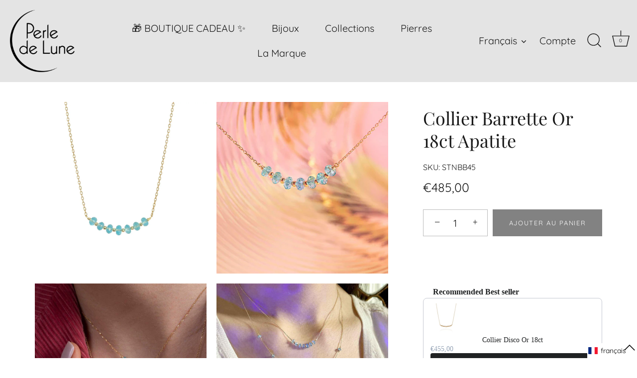

--- FILE ---
content_type: text/html; charset=utf-8
request_url: https://perledelune.com/fr/products/gold-bar-gem-necklace-apatite-18k-gold
body_size: 79543
content:
<!doctype html>
<html class="no-js" lang="fr">
<head>
	<!-- Added by AVADA SEO Suite -->
	<script>
  const avadaLightJsExclude = ['cdn.nfcube.com', 'assets/ecom.js', 'variant-title-king', 'linked_options_variants', 'smile-loader.js', 'smart-product-filter-search', 'rivo-loyalty-referrals', 'avada-cookie-consent', 'consentmo-gdpr', 'quinn', 'pandectes'];
  const avadaLightJsInclude = ['https://www.googletagmanager.com/', 'https://connect.facebook.net/', 'https://business-api.tiktok.com/', 'https://static.klaviyo.com/', 'https://wiser.expertvillagemedia.com/', 'https://cdn1.avada.io/', 'https://cdn.shopify.com/extensions/bc6b8d4b-818c-44b2-a97a-9e7d0ce0abb3/langify-52/assets/', 'https://cdn.shopify.com/extensions/f57d64f0-6963-4a98-960f-0e61edc4c012/langify-60/assets/'];
  window.AVADA_SPEED_BLACKLIST = avadaLightJsInclude.map(item => new RegExp(item, 'i'));
  window.AVADA_SPEED_WHITELIST = avadaLightJsExclude.map(item => new RegExp(item, 'i'));
</script>

<script>
  const isSpeedUpEnable = !1769675459514 || Date.now() < 1769675459514;
  if (isSpeedUpEnable) {
    const avadaSpeedUp=1;
    if(isSpeedUpEnable) {
  function _0x53d9(){const _0x170185=['nodeType','63369lszPLx','iKPvb','HVOeQ','Avada\x20cann','ZrZqm','3863800QrUFjW','kTvxK','2247192hCVzur','getAttribu','fSThr','getOwnProp','disconnect','stener','type','removeEven','prototype','chwwO','tGtjK','D_BLACKLIS','iLLZu','2136ktFTsV','SCRIPT','observe','ptexecute','listener','applicatio','whitelist','beforescri','WTgRI','removeChil','toString','script','e=\x22','tFvnw','script[src','JNnKq','dHASL','warn','splice','NsUJZ','urocl','documentEl','VSqHW','querySelec','D_WHITELIS','wheel','itmxP','hMRjL','qRLVy','tagName','JGbBg','GHjch','YmmvJ','ent','QFogi','anFcU','name','some','options','wWnZL','head','ZAAUA','OOkjo','BKIcp','swzTT','toLowerCas','82652hFIPyX','qFqmP','4060362ANYaFw','WTKUX','ertyDescri','6263585qGddVJ','VnIiw','mayIQ','gQMba','test','FkDlF','parentElem','addEventLi','filter','keydown','AVADA_SPEE','mousemove','text/javas','ad\x20script','map','defineProp','ault','OEUDj','wWCAa','JkVKx','call','ayISI','n/javascri','hjpTX','fnfiT','forEach','touchstart','LQYPD','zFqqZ','xDeJh','push','value','attributes','erties','ement','GavtH','cript','bQbpj','preventDef','blacklist','Guypn','every','czMAC','touchmove','SxZcH','/blocked','KEjiW','tListener','\x5c$&','ptor','geSDJ','7QTFVxh','get','string','170478TNKaMQ','touchend','srwZD','src','blackliste','set','replace','appendChil','OJdKO','jblnV','length','ot\x20lazy\x20lo','HxEaK','setAttribu','torAll','javascript','bind','script[typ','createElem'];_0x53d9=function(){return _0x170185;};return _0x53d9();}function _0x24be(_0x50f909,_0x28e12b){_0x50f909=_0x50f909-(-0x1*-0x1da7+0x25f5+-0x1*0x42a7);const _0x883a1c=_0x53d9();let _0x1a279c=_0x883a1c[_0x50f909];return _0x1a279c;}(function(_0xe92e08,_0x5b766b){const _0x4ffdf8=_0x24be,_0x18a97e=_0xe92e08();while(!![]){try{const _0x3fb055=-parseInt(_0x4ffdf8(0x140))/(-0x19ec+0x2257+0x2*-0x435)+parseInt(_0x4ffdf8(0x17b))/(-0x1*0x15f7+-0xe*-0x1bc+-0x3*0xc5)+-parseInt(_0x4ffdf8(0x105))/(-0xd99+0x1d1f+-0x1*0xf83)+-parseInt(_0x4ffdf8(0x103))/(0x1*-0xc1+-0x278+-0x1*-0x33d)+parseInt(_0x4ffdf8(0x145))/(0x133e+0x1766+-0xe35*0x3)+parseInt(_0x4ffdf8(0x142))/(-0x5e*0x2+-0x228f+0x2351)*(-parseInt(_0x4ffdf8(0x178))/(0x23d8+0x394+0x7e1*-0x5))+-parseInt(_0x4ffdf8(0x112))/(-0x14db+0x164c+-0x169)*(-parseInt(_0x4ffdf8(0xfe))/(-0x4*0x834+0x2*0x7b1+0x1177));if(_0x3fb055===_0x5b766b)break;else _0x18a97e['push'](_0x18a97e['shift']());}catch(_0x34ac6c){_0x18a97e['push'](_0x18a97e['shift']());}}}(_0x53d9,-0x24793*-0x3+-0x9e172+0x1*0xe630f),(function(){const _0xff2fbc=_0x24be,_0x2f57ed={'ZrZqm':function(_0x1dee8a,_0x6ac0f){return _0x1dee8a!==_0x6ac0f;},'chwwO':_0xff2fbc(0x120)+']','SxZcH':function(_0x777c92,_0xa20e53){return _0x777c92<_0xa20e53;},'LQYPD':_0xff2fbc(0x17e),'iLLZu':function(_0xed6c30,_0x187881,_0x3f0a6d){return _0xed6c30(_0x187881,_0x3f0a6d);},'wWnZL':_0xff2fbc(0x151)+_0xff2fbc(0x169),'wWCAa':function(_0x5cfd61,_0x199fab){return _0x5cfd61===_0x199fab;},'bQbpj':_0xff2fbc(0x10b),'tFvnw':_0xff2fbc(0x119)+_0xff2fbc(0x115),'OOkjo':function(_0x3bd611,_0x5a8d7f){return _0x3bd611<_0x5a8d7f;},'FkDlF':_0xff2fbc(0x113),'QFogi':function(_0x34810c,_0x1d034b){return _0x34810c(_0x1d034b);},'OEUDj':_0xff2fbc(0x11d),'WTKUX':function(_0x188f43,_0x4fc1a6){return _0x188f43||_0x4fc1a6;},'itmxP':_0xff2fbc(0x117)+_0xff2fbc(0x15b)+'pt','YmmvJ':function(_0x34088e,_0x2b81b3){return _0x34088e-_0x2b81b3;},'JkVKx':_0xff2fbc(0x17a),'hjpTX':function(_0x1f46e7,_0x45929b){return _0x1f46e7 instanceof _0x45929b;},'ayISI':function(_0x5a1d13,_0x203f93){return _0x5a1d13!==_0x203f93;},'OJdKO':_0xff2fbc(0x175),'srwZD':function(_0x42dee5,_0x364f8a){return _0x42dee5+_0x364f8a;},'dHASL':function(_0x3b599f,_0x281c80){return _0x3b599f instanceof _0x281c80;},'fnfiT':function(_0xc6c60f,_0x106e1f){return _0xc6c60f<_0x106e1f;},'GavtH':function(_0x2f27bb,_0x19300c){return _0x2f27bb+_0x19300c;},'urocl':function(_0x5dd4b6,_0x1e26f1){return _0x5dd4b6+_0x1e26f1;},'GHjch':_0xff2fbc(0xfb)+_0xff2fbc(0x11e),'mayIQ':function(_0x1e2ba3,_0x4d5e4c){return _0x1e2ba3===_0x4d5e4c;},'VSqHW':function(_0x4551a4,_0x2dcf19,_0x3aee60){return _0x4551a4(_0x2dcf19,_0x3aee60);},'xDeJh':function(_0x29445f,_0x289c12,_0x54ba48){return _0x29445f(_0x289c12,_0x54ba48);},'Guypn':function(_0xacc4ca,_0x4e87ca,_0x4d2103){return _0xacc4ca(_0x4e87ca,_0x4d2103);},'JNnKq':_0xff2fbc(0x101)+_0xff2fbc(0xf5)+_0xff2fbc(0x152),'kTvxK':_0xff2fbc(0xf9)+_0xff2fbc(0x172),'zFqqZ':function(_0x3730f5){return _0x3730f5();},'WTgRI':_0xff2fbc(0x14e),'anFcU':_0xff2fbc(0x150),'ZAAUA':_0xff2fbc(0x17c),'qFqmP':_0xff2fbc(0x170),'KEjiW':_0xff2fbc(0x15f),'NsUJZ':_0xff2fbc(0x12b)},_0xb16980=_0x2f57ed[_0xff2fbc(0x104)],_0x47bd2e={'blacklist':window[_0xff2fbc(0x14f)+_0xff2fbc(0x110)+'T'],'whitelist':window[_0xff2fbc(0x14f)+_0xff2fbc(0x12a)+'T']},_0x248772={'blacklisted':[]},_0x178497=(_0x426964,_0x2c7f5b)=>{const _0x5416c4=_0xff2fbc;return _0x426964&&(!_0x2c7f5b||_0x2f57ed[_0x5416c4(0x102)](_0x2c7f5b,_0xb16980))&&(!_0x47bd2e[_0x5416c4(0x16c)]||_0x47bd2e[_0x5416c4(0x16c)][_0x5416c4(0x137)](_0x47721c=>_0x47721c[_0x5416c4(0x149)](_0x426964)))&&(!_0x47bd2e[_0x5416c4(0x118)]||_0x47bd2e[_0x5416c4(0x118)][_0x5416c4(0x16e)](_0x207973=>!_0x207973[_0x5416c4(0x149)](_0x426964)));},_0x40cf91=()=>{const _0x2f793e=_0xff2fbc,_0x1d1d53=document[_0x2f793e(0x129)+_0x2f793e(0xf8)](_0x2f57ed[_0x2f793e(0x10e)]);for(let _0x3fb931=0x1cf*-0x6+-0x1a94+-0x256e*-0x1;_0x2f57ed[_0x2f793e(0x171)](_0x3fb931,_0x1d1d53[_0x2f793e(0x185)]);_0x3fb931++){const _0x38533e=_0x1d1d53[_0x3fb931],_0x800692=_0x38533e[_0x2f793e(0x106)+'te'](_0x2f57ed[_0x2f793e(0x160)]),_0x5b607d=_0x38533e[_0x2f793e(0x10b)];_0x2f57ed[_0x2f793e(0x111)](_0x178497,_0x800692,_0x5b607d)&&(_0x248772[_0x2f793e(0x17f)+'d'][_0x2f793e(0x163)]([_0x38533e,_0x38533e[_0x2f793e(0x10b)]||_0x2f57ed[_0x2f793e(0x139)]]),_0x38533e[_0x2f793e(0x10b)]=_0xb16980,_0x38533e[_0x2f793e(0x14b)+_0x2f793e(0x133)]&&_0x38533e[_0x2f793e(0x14b)+_0x2f793e(0x133)][_0x2f793e(0x11b)+'d'](_0x38533e));}};_0x2f57ed[_0xff2fbc(0x161)](_0x40cf91);const _0xbb5296=function(_0x2bb24e){const _0x3ff688=_0xff2fbc,_0x27e915=_0x2bb24e[_0x3ff688(0x106)+'te'](_0x2f57ed[_0x3ff688(0x160)]);return _0x47bd2e[_0x3ff688(0x16c)]&&_0x47bd2e[_0x3ff688(0x16c)][_0x3ff688(0x16e)](_0x1c2c6c=>!_0x1c2c6c[_0x3ff688(0x149)](_0x27e915))||_0x47bd2e[_0x3ff688(0x118)]&&_0x47bd2e[_0x3ff688(0x118)][_0x3ff688(0x137)](_0x2b6512=>_0x2b6512[_0x3ff688(0x149)](_0x27e915));},_0x33df17=new MutationObserver(_0x413baf=>{const _0x1d0b36=_0xff2fbc,_0x4cfcd5={'gQMba':function(_0xcdde65,_0x5d0754){const _0x156976=_0x24be;return _0x2f57ed[_0x156976(0x157)](_0xcdde65,_0x5d0754);},'BKIcp':_0x2f57ed[_0x1d0b36(0x16a)],'tGtjK':_0x2f57ed[_0x1d0b36(0x11f)]};for(let _0x182781=-0x1abd+-0x212c+0x139*0x31;_0x2f57ed[_0x1d0b36(0x13c)](_0x182781,_0x413baf[_0x1d0b36(0x185)]);_0x182781++){const {addedNodes:_0x44a3be}=_0x413baf[_0x182781];for(let _0x38dacc=-0x3a2*0x1+0x22d4+0xf2*-0x21;_0x2f57ed[_0x1d0b36(0x13c)](_0x38dacc,_0x44a3be[_0x1d0b36(0x185)]);_0x38dacc++){const _0x26f43d=_0x44a3be[_0x38dacc];if(_0x2f57ed[_0x1d0b36(0x157)](_0x26f43d[_0x1d0b36(0xfd)],-0x6*0x1c5+-0x17b9+0x2258)&&_0x2f57ed[_0x1d0b36(0x157)](_0x26f43d[_0x1d0b36(0x12f)],_0x2f57ed[_0x1d0b36(0x14a)])){const _0x2dcdfe=_0x26f43d[_0x1d0b36(0x17e)],_0x58838a=_0x26f43d[_0x1d0b36(0x10b)];if(_0x2f57ed[_0x1d0b36(0x111)](_0x178497,_0x2dcdfe,_0x58838a)){_0x248772[_0x1d0b36(0x17f)+'d'][_0x1d0b36(0x163)]([_0x26f43d,_0x26f43d[_0x1d0b36(0x10b)]]),_0x26f43d[_0x1d0b36(0x10b)]=_0xb16980;const _0x470019=function(_0x2c4fa4){const _0x4244cb=_0x1d0b36;if(_0x4cfcd5[_0x4244cb(0x148)](_0x26f43d[_0x4244cb(0x106)+'te'](_0x4cfcd5[_0x4244cb(0x13d)]),_0xb16980))_0x2c4fa4[_0x4244cb(0x16b)+_0x4244cb(0x155)]();_0x26f43d[_0x4244cb(0x10c)+_0x4244cb(0x174)](_0x4cfcd5[_0x4244cb(0x10f)],_0x470019);};_0x26f43d[_0x1d0b36(0x14c)+_0x1d0b36(0x10a)](_0x2f57ed[_0x1d0b36(0x11f)],_0x470019),_0x26f43d[_0x1d0b36(0x14b)+_0x1d0b36(0x133)]&&_0x26f43d[_0x1d0b36(0x14b)+_0x1d0b36(0x133)][_0x1d0b36(0x11b)+'d'](_0x26f43d);}}}}});_0x33df17[_0xff2fbc(0x114)](document[_0xff2fbc(0x127)+_0xff2fbc(0x167)],{'childList':!![],'subtree':!![]});const _0x45c68d=/[|\\{}()\[\]^$+*?.]/g,_0x3775fa=function(..._0x45d527){const _0x2e307a=_0xff2fbc,_0xac15c3={'JGbBg':function(_0x35e8ca,_0x1ee533){const _0x2deca7=_0x24be;return _0x2f57ed[_0x2deca7(0x157)](_0x35e8ca,_0x1ee533);},'geSDJ':_0x2f57ed[_0x2e307a(0x158)],'VnIiw':function(_0x193aa8,_0x1f0af8){const _0x219e80=_0x2e307a;return _0x2f57ed[_0x219e80(0x15c)](_0x193aa8,_0x1f0af8);},'jblnV':function(_0x3fc5c0,_0x58daa9){const _0x4de5a5=_0x2e307a;return _0x2f57ed[_0x4de5a5(0x15a)](_0x3fc5c0,_0x58daa9);},'HxEaK':_0x2f57ed[_0x2e307a(0x183)],'iKPvb':function(_0x3fb14e,_0x5ca559){const _0xfae469=_0x2e307a;return _0x2f57ed[_0xfae469(0x17d)](_0x3fb14e,_0x5ca559);},'HVOeQ':function(_0x175fb0,_0x5b7d30){const _0x70f3df=_0x2e307a;return _0x2f57ed[_0x70f3df(0x122)](_0x175fb0,_0x5b7d30);}};_0x2f57ed[_0x2e307a(0x15d)](_0x45d527[_0x2e307a(0x185)],0x7*0x1+-0x1d63+0x1*0x1d5d)?(_0x47bd2e[_0x2e307a(0x16c)]=[],_0x47bd2e[_0x2e307a(0x118)]=[]):(_0x47bd2e[_0x2e307a(0x16c)]&&(_0x47bd2e[_0x2e307a(0x16c)]=_0x47bd2e[_0x2e307a(0x16c)][_0x2e307a(0x14d)](_0x1bc596=>_0x45d527[_0x2e307a(0x16e)](_0x3d2932=>{const _0x534123=_0x2e307a;if(_0xac15c3[_0x534123(0x130)](typeof _0x3d2932,_0xac15c3[_0x534123(0x177)]))return!_0x1bc596[_0x534123(0x149)](_0x3d2932);else{if(_0xac15c3[_0x534123(0x146)](_0x3d2932,RegExp))return _0xac15c3[_0x534123(0x184)](_0x1bc596[_0x534123(0x11c)](),_0x3d2932[_0x534123(0x11c)]());}}))),_0x47bd2e[_0x2e307a(0x118)]&&(_0x47bd2e[_0x2e307a(0x118)]=[..._0x47bd2e[_0x2e307a(0x118)],..._0x45d527[_0x2e307a(0x153)](_0x3494ff=>{const _0x4c562e=_0x2e307a;if(_0xac15c3[_0x4c562e(0x130)](typeof _0x3494ff,_0xac15c3[_0x4c562e(0x177)])){const _0x28b4d9=_0x3494ff[_0x4c562e(0x181)](_0x45c68d,_0xac15c3[_0x4c562e(0xf6)]),_0x48ec3d=_0xac15c3[_0x4c562e(0xff)](_0xac15c3[_0x4c562e(0xff)]('.*',_0x28b4d9),'.*');if(_0x47bd2e[_0x4c562e(0x118)][_0x4c562e(0x16e)](_0x1f9deb=>_0x1f9deb[_0x4c562e(0x11c)]()!==_0x48ec3d[_0x4c562e(0x11c)]()))return new RegExp(_0x48ec3d);}else{if(_0xac15c3[_0x4c562e(0x100)](_0x3494ff,RegExp)){if(_0x47bd2e[_0x4c562e(0x118)][_0x4c562e(0x16e)](_0x380cb3=>_0x380cb3[_0x4c562e(0x11c)]()!==_0x3494ff[_0x4c562e(0x11c)]()))return _0x3494ff;}}return null;})[_0x2e307a(0x14d)](Boolean)]));const _0x13bd30=document[_0x2e307a(0x129)+_0x2e307a(0xf8)](_0x2f57ed[_0x2e307a(0x168)](_0x2f57ed[_0x2e307a(0x126)](_0x2f57ed[_0x2e307a(0x131)],_0xb16980),'\x22]'));for(let _0x5d62ab=0xbd*-0x21+0x27c+0x15e1;_0x2f57ed[_0x2e307a(0x171)](_0x5d62ab,_0x13bd30[_0x2e307a(0x185)]);_0x5d62ab++){const _0x4c3f51=_0x13bd30[_0x5d62ab];_0x2f57ed[_0x2e307a(0x134)](_0xbb5296,_0x4c3f51)&&(_0x248772[_0x2e307a(0x17f)+'d'][_0x2e307a(0x163)]([_0x4c3f51,_0x2f57ed[_0x2e307a(0x12c)]]),_0x4c3f51[_0x2e307a(0x14b)+_0x2e307a(0x133)][_0x2e307a(0x11b)+'d'](_0x4c3f51));}let _0x585fea=0x14ba+0x2*0xe02+-0x30be;[..._0x248772[_0x2e307a(0x17f)+'d']][_0x2e307a(0x15e)](([_0x378dab,_0x2e8a49],_0x1a1956)=>{const _0x38dadb=_0x2e307a;if(_0x2f57ed[_0x38dadb(0x134)](_0xbb5296,_0x378dab)){const _0x384dbb=document[_0x38dadb(0xfc)+_0x38dadb(0x133)](_0x2f57ed[_0x38dadb(0x156)]);for(let _0x17bbe9=0x10e1+0x1ef1*-0x1+0xe10;_0x2f57ed[_0x38dadb(0x13c)](_0x17bbe9,_0x378dab[_0x38dadb(0x165)][_0x38dadb(0x185)]);_0x17bbe9++){const _0x116e94=_0x378dab[_0x38dadb(0x165)][_0x17bbe9];_0x2f57ed[_0x38dadb(0x102)](_0x116e94[_0x38dadb(0x136)],_0x2f57ed[_0x38dadb(0x160)])&&_0x2f57ed[_0x38dadb(0x102)](_0x116e94[_0x38dadb(0x136)],_0x2f57ed[_0x38dadb(0x16a)])&&_0x384dbb[_0x38dadb(0xf7)+'te'](_0x116e94[_0x38dadb(0x136)],_0x378dab[_0x38dadb(0x165)][_0x17bbe9][_0x38dadb(0x164)]);}_0x384dbb[_0x38dadb(0xf7)+'te'](_0x2f57ed[_0x38dadb(0x160)],_0x378dab[_0x38dadb(0x17e)]),_0x384dbb[_0x38dadb(0xf7)+'te'](_0x2f57ed[_0x38dadb(0x16a)],_0x2f57ed[_0x38dadb(0x143)](_0x2e8a49,_0x2f57ed[_0x38dadb(0x12c)])),document[_0x38dadb(0x13a)][_0x38dadb(0x182)+'d'](_0x384dbb),_0x248772[_0x38dadb(0x17f)+'d'][_0x38dadb(0x124)](_0x2f57ed[_0x38dadb(0x132)](_0x1a1956,_0x585fea),0xd*0x11c+0x1ca3*-0x1+0xe38),_0x585fea++;}}),_0x47bd2e[_0x2e307a(0x16c)]&&_0x2f57ed[_0x2e307a(0x15d)](_0x47bd2e[_0x2e307a(0x16c)][_0x2e307a(0x185)],-0xa08*-0x2+-0xbe9*-0x1+-0x1ff8)&&_0x33df17[_0x2e307a(0x109)]();},_0x5aa465=document[_0xff2fbc(0xfc)+_0xff2fbc(0x133)],_0x11ab46={'src':Object[_0xff2fbc(0x108)+_0xff2fbc(0x144)+_0xff2fbc(0x176)](HTMLScriptElement[_0xff2fbc(0x10d)],_0x2f57ed[_0xff2fbc(0x160)]),'type':Object[_0xff2fbc(0x108)+_0xff2fbc(0x144)+_0xff2fbc(0x176)](HTMLScriptElement[_0xff2fbc(0x10d)],_0x2f57ed[_0xff2fbc(0x16a)])};document[_0xff2fbc(0xfc)+_0xff2fbc(0x133)]=function(..._0x221205){const _0x3e372e=_0xff2fbc,_0x5bb2de={'czMAC':function(_0x48c7b5,_0x2de221,_0xa6e3f4){const _0x1d3ac0=_0x24be;return _0x2f57ed[_0x1d3ac0(0x16d)](_0x48c7b5,_0x2de221,_0xa6e3f4);},'fSThr':function(_0x203046,_0x32f0d5){const _0x45fb8b=_0x24be;return _0x2f57ed[_0x45fb8b(0x157)](_0x203046,_0x32f0d5);},'swzTT':_0x2f57ed[_0x3e372e(0x16a)],'qRLVy':function(_0x5c57aa,_0x465fbb){const _0x2d32b0=_0x3e372e;return _0x2f57ed[_0x2d32b0(0x147)](_0x5c57aa,_0x465fbb);},'hMRjL':_0x2f57ed[_0x3e372e(0x160)]};if(_0x2f57ed[_0x3e372e(0x102)](_0x221205[0x254*-0x7+0x9f3+0x659][_0x3e372e(0x13f)+'e'](),_0x2f57ed[_0x3e372e(0x156)]))return _0x5aa465[_0x3e372e(0xfa)](document)(..._0x221205);const _0x3e3535=_0x5aa465[_0x3e372e(0xfa)](document)(..._0x221205);try{let _0x333d2e=![],_0x363ac7=![],_0x4ce91b=![];Object[_0x3e372e(0x154)+_0x3e372e(0x166)](_0x3e3535,{'src':{..._0x11ab46[_0x3e372e(0x17e)],'set'(_0x5c91dc){const _0x5c1782=_0x3e372e;if(_0x333d2e)return;_0x333d2e=!![];try{const _0x24bf7f=_0x11ab46[_0x5c1782(0x10b)][_0x5c1782(0x179)][_0x5c1782(0x159)](this);_0x5bb2de[_0x5c1782(0x16f)](_0x178497,_0x5c91dc,_0x24bf7f)&&_0x11ab46[_0x5c1782(0x10b)][_0x5c1782(0x180)][_0x5c1782(0x159)](this,_0xb16980),_0x11ab46[_0x5c1782(0x17e)][_0x5c1782(0x180)][_0x5c1782(0x159)](this,_0x5c91dc);}finally{_0x333d2e=![];}}},'type':{..._0x11ab46[_0x3e372e(0x10b)],'get'(){const _0xd9e806=_0x3e372e,_0x292324=_0x11ab46[_0xd9e806(0x10b)][_0xd9e806(0x179)][_0xd9e806(0x159)](this);if(_0x363ac7)return _0x292324;const _0x1b650b=_0x11ab46[_0xd9e806(0x17e)][_0xd9e806(0x179)][_0xd9e806(0x159)](this);if(_0x2f57ed[_0xd9e806(0x147)](_0x292324,_0xb16980)||_0x2f57ed[_0xd9e806(0x128)](_0x178497,_0x1b650b,_0x292324))return null;return _0x292324;},'set'(_0x530bb5){const _0x19836a=_0x3e372e;if(_0x363ac7)return;_0x363ac7=!![];try{const _0x4fc489=_0x11ab46[_0x19836a(0x17e)][_0x19836a(0x179)][_0x19836a(0x159)](this),_0x2afeec=_0x11ab46[_0x19836a(0x10b)][_0x19836a(0x179)][_0x19836a(0x159)](this),_0x1e28b7=_0x2f57ed[_0x19836a(0x162)](_0x178497,_0x4fc489,_0x2afeec)?_0xb16980:_0x530bb5;_0x11ab46[_0x19836a(0x10b)][_0x19836a(0x180)][_0x19836a(0x159)](this,_0x1e28b7);}finally{_0x363ac7=![];}}}}),_0x3e3535[_0x3e372e(0xf7)+'te']=function(_0x370bc6,_0x179bf1){const _0x340cf9=_0x3e372e;if(_0x4ce91b){HTMLScriptElement[_0x340cf9(0x10d)][_0x340cf9(0xf7)+'te'][_0x340cf9(0x159)](_0x3e3535,_0x370bc6,_0x179bf1);return;}_0x4ce91b=!![];try{_0x5bb2de[_0x340cf9(0x107)](_0x370bc6,_0x5bb2de[_0x340cf9(0x13e)])||_0x5bb2de[_0x340cf9(0x12e)](_0x370bc6,_0x5bb2de[_0x340cf9(0x12d)])?_0x3e3535[_0x370bc6]=_0x179bf1:HTMLScriptElement[_0x340cf9(0x10d)][_0x340cf9(0xf7)+'te'][_0x340cf9(0x159)](_0x3e3535,_0x370bc6,_0x179bf1);}finally{_0x4ce91b=![];}};}catch(_0x23e9ca){console[_0x3e372e(0x123)](_0x2f57ed[_0x3e372e(0x121)],_0x23e9ca);}return _0x3e3535;};const _0x3a8f4d=[_0x2f57ed[_0xff2fbc(0x11a)],_0x2f57ed[_0xff2fbc(0x135)],_0x2f57ed[_0xff2fbc(0x13b)],_0x2f57ed[_0xff2fbc(0x141)],_0x2f57ed[_0xff2fbc(0x173)],_0x2f57ed[_0xff2fbc(0x125)]],_0x5e73de=_0x3a8f4d[_0xff2fbc(0x153)](_0x368d0e=>{return{'type':_0x368d0e,'listener':()=>_0x3775fa(),'options':{'passive':!![]}};});_0x5e73de[_0xff2fbc(0x15e)](_0x389598=>{const _0x51ec90=_0xff2fbc;document[_0x51ec90(0x14c)+_0x51ec90(0x10a)](_0x389598[_0x51ec90(0x10b)],_0x389598[_0x51ec90(0x116)],_0x389598[_0x51ec90(0x138)]);});}()));
}
    class LightJsLoader{constructor(e){this.jQs=[],this.listener=this.handleListener.bind(this,e),this.scripts=["default","defer","async"].reduce(((e,t)=>({...e,[t]:[]})),{});const t=this;e.forEach((e=>window.addEventListener(e,t.listener,{passive:!0})))}handleListener(e){const t=this;return e.forEach((e=>window.removeEventListener(e,t.listener))),"complete"===document.readyState?this.handleDOM():document.addEventListener("readystatechange",(e=>{if("complete"===e.target.readyState)return setTimeout(t.handleDOM.bind(t),1)}))}async handleDOM(){this.suspendEvent(),this.suspendJQuery(),this.findScripts(),this.preloadScripts();for(const e of Object.keys(this.scripts))await this.replaceScripts(this.scripts[e]);for(const e of["DOMContentLoaded","readystatechange"])await this.requestRepaint(),document.dispatchEvent(new Event("lightJS-"+e));document.lightJSonreadystatechange&&document.lightJSonreadystatechange();for(const e of["DOMContentLoaded","load"])await this.requestRepaint(),window.dispatchEvent(new Event("lightJS-"+e));await this.requestRepaint(),window.lightJSonload&&window.lightJSonload(),await this.requestRepaint(),this.jQs.forEach((e=>e(window).trigger("lightJS-jquery-load"))),window.dispatchEvent(new Event("lightJS-pageshow")),await this.requestRepaint(),window.lightJSonpageshow&&window.lightJSonpageshow()}async requestRepaint(){return new Promise((e=>requestAnimationFrame(e)))}findScripts(){document.querySelectorAll("script[type=lightJs]").forEach((e=>{e.hasAttribute("src")?e.hasAttribute("async")&&e.async?this.scripts.async.push(e):e.hasAttribute("defer")&&e.defer?this.scripts.defer.push(e):this.scripts.default.push(e):this.scripts.default.push(e)}))}preloadScripts(){const e=this,t=Object.keys(this.scripts).reduce(((t,n)=>[...t,...e.scripts[n]]),[]),n=document.createDocumentFragment();t.forEach((e=>{const t=e.getAttribute("src");if(!t)return;const s=document.createElement("link");s.href=t,s.rel="preload",s.as="script",n.appendChild(s)})),document.head.appendChild(n)}async replaceScripts(e){let t;for(;t=e.shift();)await this.requestRepaint(),new Promise((e=>{const n=document.createElement("script");[...t.attributes].forEach((e=>{"type"!==e.nodeName&&n.setAttribute(e.nodeName,e.nodeValue)})),t.hasAttribute("src")?(n.addEventListener("load",e),n.addEventListener("error",e)):(n.text=t.text,e()),t.parentNode.replaceChild(n,t)}))}suspendEvent(){const e={};[{obj:document,name:"DOMContentLoaded"},{obj:window,name:"DOMContentLoaded"},{obj:window,name:"load"},{obj:window,name:"pageshow"},{obj:document,name:"readystatechange"}].map((t=>function(t,n){function s(n){return e[t].list.indexOf(n)>=0?"lightJS-"+n:n}e[t]||(e[t]={list:[n],add:t.addEventListener,remove:t.removeEventListener},t.addEventListener=(...n)=>{n[0]=s(n[0]),e[t].add.apply(t,n)},t.removeEventListener=(...n)=>{n[0]=s(n[0]),e[t].remove.apply(t,n)})}(t.obj,t.name))),[{obj:document,name:"onreadystatechange"},{obj:window,name:"onpageshow"}].map((e=>function(e,t){let n=e[t];Object.defineProperty(e,t,{get:()=>n||function(){},set:s=>{e["lightJS"+t]=n=s}})}(e.obj,e.name)))}suspendJQuery(){const e=this;let t=window.jQuery;Object.defineProperty(window,"jQuery",{get:()=>t,set(n){if(!n||!n.fn||!e.jQs.includes(n))return void(t=n);n.fn.ready=n.fn.init.prototype.ready=e=>{e.bind(document)(n)};const s=n.fn.on;n.fn.on=n.fn.init.prototype.on=function(...e){if(window!==this[0])return s.apply(this,e),this;const t=e=>e.split(" ").map((e=>"load"===e||0===e.indexOf("load.")?"lightJS-jquery-load":e)).join(" ");return"string"==typeof e[0]||e[0]instanceof String?(e[0]=t(e[0]),s.apply(this,e),this):("object"==typeof e[0]&&Object.keys(e[0]).forEach((n=>{delete Object.assign(e[0],{[t(n)]:e[0][n]})[n]})),s.apply(this,e),this)},e.jQs.push(n),t=n}})}}
new LightJsLoader(["keydown","mousemove","touchend","touchmove","touchstart","wheel"]);
  }
</script> 

	<!-- /Added by AVADA SEO Suite -->
  <!-- Showcase 7.1.5 -->

  <meta charset="utf-8" />
<meta name="viewport" content="width=device-width,initial-scale=1.0" />
<meta http-equiv="X-UA-Compatible" content="IE=edge">

<link rel="preconnect" href="https://cdn.shopify.com" crossorigin>
<link rel="preconnect" href="https://fonts.shopify.com" crossorigin>
<link rel="preconnect" href="https://monorail-edge.shopifysvc.com"><link rel="preload" as="font" href="//perledelune.com/cdn/fonts/quicksand/quicksand_n4.bf8322a9d1da765aa396ad7b6eeb81930a6214de.woff2" type="font/woff2" crossorigin><link rel="preload" as="font" href="//perledelune.com/cdn/fonts/quicksand/quicksand_n4.bf8322a9d1da765aa396ad7b6eeb81930a6214de.woff2" type="font/woff2" crossorigin><link rel="preload" as="font" href="//perledelune.com/cdn/fonts/playfair_display/playfairdisplay_n4.9980f3e16959dc89137cc1369bfc3ae98af1deb9.woff2" type="font/woff2" crossorigin><link rel="preload" as="font" href="//perledelune.com/cdn/fonts/quicksand/quicksand_n4.bf8322a9d1da765aa396ad7b6eeb81930a6214de.woff2" type="font/woff2" crossorigin><link rel="preload" href="//perledelune.com/cdn/shop/t/29/assets/vendor.min.js?v=29461139837223071051742898914" as="script">
<link rel="preload" href="//perledelune.com/cdn/shop/t/29/assets/theme.aio.min.js?v=87695465388817534691763743470" as="script"><link rel="canonical" href="https://perledelune.com/fr/products/gold-bar-gem-necklace-apatite-18k-gold" /><link rel="icon" href="//perledelune.com/cdn/shop/files/FAVICON-web-dark-grey-32px-x-32px.png?crop=center&height=48&v=1633943194&width=48" type="image/png"><meta name="description" content="Un bijou en or 18 ct essentiel et minimaliste, apportant une touche de couleur aquatique avec ses lumineuses petites pierres d&#39;Apatite, parfait pour votre look d&#39;été. Très facile à porter aussi bien seul qu&#39;en superposition avec vos bijoux préférés. Perle de Lune">
<style>
    @font-face {
  font-family: Quicksand;
  font-weight: 400;
  font-style: normal;
  font-display: swap;
  src: url("//perledelune.com/cdn/fonts/quicksand/quicksand_n4.bf8322a9d1da765aa396ad7b6eeb81930a6214de.woff2") format("woff2"),
       url("//perledelune.com/cdn/fonts/quicksand/quicksand_n4.fa4cbd232d3483059e72b11f7239959a64c98426.woff") format("woff");
}

    
    @font-face {
  font-family: Quicksand;
  font-weight: 500;
  font-style: normal;
  font-display: swap;
  src: url("//perledelune.com/cdn/fonts/quicksand/quicksand_n5.8f86b119923a62b5ca76bc9a6fb25da7a7498802.woff2") format("woff2"),
       url("//perledelune.com/cdn/fonts/quicksand/quicksand_n5.c31882e058f76d723a7b6b725ac3ca095b5a2a70.woff") format("woff");
}

    @font-face {
  font-family: Quicksand;
  font-weight: 600;
  font-style: normal;
  font-display: swap;
  src: url("//perledelune.com/cdn/fonts/quicksand/quicksand_n6.2d744c302b66242b8689223a01c2ae7d363b7b45.woff2") format("woff2"),
       url("//perledelune.com/cdn/fonts/quicksand/quicksand_n6.0d771117677705be6acb5844d65cf2b9cbf6ea3d.woff") format("woff");
}

    @font-face {
  font-family: Quicksand;
  font-weight: 700;
  font-style: normal;
  font-display: swap;
  src: url("//perledelune.com/cdn/fonts/quicksand/quicksand_n7.d375fe11182475f82f7bb6306a0a0e4018995610.woff2") format("woff2"),
       url("//perledelune.com/cdn/fonts/quicksand/quicksand_n7.8ac2ae2fc4b90ef79aaa7aedb927d39f9f9aa3f4.woff") format("woff");
}

    
    
    @font-face {
  font-family: "Playfair Display";
  font-weight: 400;
  font-style: normal;
  font-display: swap;
  src: url("//perledelune.com/cdn/fonts/playfair_display/playfairdisplay_n4.9980f3e16959dc89137cc1369bfc3ae98af1deb9.woff2") format("woff2"),
       url("//perledelune.com/cdn/fonts/playfair_display/playfairdisplay_n4.c562b7c8e5637886a811d2a017f9e023166064ee.woff") format("woff");
}

    @font-face {
  font-family: Quicksand;
  font-weight: 400;
  font-style: normal;
  font-display: swap;
  src: url("//perledelune.com/cdn/fonts/quicksand/quicksand_n4.bf8322a9d1da765aa396ad7b6eeb81930a6214de.woff2") format("woff2"),
       url("//perledelune.com/cdn/fonts/quicksand/quicksand_n4.fa4cbd232d3483059e72b11f7239959a64c98426.woff") format("woff");
}

    @font-face {
  font-family: Quicksand;
  font-weight: 400;
  font-style: normal;
  font-display: swap;
  src: url("//perledelune.com/cdn/fonts/quicksand/quicksand_n4.bf8322a9d1da765aa396ad7b6eeb81930a6214de.woff2") format("woff2"),
       url("//perledelune.com/cdn/fonts/quicksand/quicksand_n4.fa4cbd232d3483059e72b11f7239959a64c98426.woff") format("woff");
}

  </style>

  <meta name="theme-color" content="#828282">

  <title>
    Collier Barette Or 18ct Apatite &ndash; Perle de Lune
  </title>

  <meta property="og:site_name" content="Perle de Lune">
<meta property="og:url" content="https://perledelune.com/fr/products/gold-bar-gem-necklace-apatite-18k-gold">
<meta property="og:title" content="Collier Barette Or 18ct Apatite">
<meta property="og:type" content="product">
<meta property="og:description" content="Un bijou en or 18 ct essentiel et minimaliste, apportant une touche de couleur aquatique avec ses lumineuses petites pierres d&#39;Apatite, parfait pour votre look d&#39;été. Très facile à porter aussi bien seul qu&#39;en superposition avec vos bijoux préférés. Perle de Lune"><meta property="og:image" content="http://perledelune.com/cdn/shop/files/gold-bar-gem-necklace-apatite-18k-goldstnbb45-162060_1200x1200.jpg?v=1739462640">
  <meta property="og:image:secure_url" content="https://perledelune.com/cdn/shop/files/gold-bar-gem-necklace-apatite-18k-goldstnbb45-162060_1200x1200.jpg?v=1739462640">
  <meta property="og:image:width" content="1500">
  <meta property="og:image:height" content="1500"><meta property="og:price:amount" content="485,00">
  <meta property="og:price:currency" content="EUR"><meta name="twitter:card" content="summary_large_image">
<meta name="twitter:title" content="Collier Barette Or 18ct Apatite">
<meta name="twitter:description" content="Un bijou en or 18 ct essentiel et minimaliste, apportant une touche de couleur aquatique avec ses lumineuses petites pierres d&#39;Apatite, parfait pour votre look d&#39;été. Très facile à porter aussi bien seul qu&#39;en superposition avec vos bijoux préférés. Perle de Lune">


  <style data-shopify>
    :root {
      --viewport-height: 100vh;
      --viewport-height-first-section: 100vh;
      --nav-height: 0;
    }
  </style>

  <link href="//perledelune.com/cdn/shop/t/29/assets/styles.aio.min.css?v=142488436500675533201763743470" rel="stylesheet" type="text/css" media="all" />

  <script>window.performance && window.performance.mark && window.performance.mark('shopify.content_for_header.start');</script><meta name="google-site-verification" content="pWW4hXaqq1FGLuiJQgvbVcy4Q0ewkDkzQ26_dtgiJOc">
<meta id="shopify-digital-wallet" name="shopify-digital-wallet" content="/58908377285/digital_wallets/dialog">
<meta name="shopify-checkout-api-token" content="d74bc374ca81b99043c980e4008f1b44">
<meta id="in-context-paypal-metadata" data-shop-id="58908377285" data-venmo-supported="false" data-environment="production" data-locale="fr_FR" data-paypal-v4="true" data-currency="EUR">
<link rel="alternate" hreflang="x-default" href="https://perledelune.com/products/gold-bar-gem-necklace-apatite-18k-gold">
<link rel="alternate" hreflang="en" href="https://perledelune.com/products/gold-bar-gem-necklace-apatite-18k-gold">
<link rel="alternate" hreflang="fr" href="https://perledelune.com/fr/products/gold-bar-gem-necklace-apatite-18k-gold">
<link rel="alternate" type="application/json+oembed" href="https://perledelune.com/fr/products/gold-bar-gem-necklace-apatite-18k-gold.oembed">
<script async="async" src="/checkouts/internal/preloads.js?locale=fr-FR"></script>
<link rel="preconnect" href="https://shop.app" crossorigin="anonymous">
<script async="async" src="https://shop.app/checkouts/internal/preloads.js?locale=fr-FR&shop_id=58908377285" crossorigin="anonymous"></script>
<script id="apple-pay-shop-capabilities" type="application/json">{"shopId":58908377285,"countryCode":"FR","currencyCode":"EUR","merchantCapabilities":["supports3DS"],"merchantId":"gid:\/\/shopify\/Shop\/58908377285","merchantName":"Perle de Lune","requiredBillingContactFields":["postalAddress","email","phone"],"requiredShippingContactFields":["postalAddress","email","phone"],"shippingType":"shipping","supportedNetworks":["visa","masterCard","amex","maestro"],"total":{"type":"pending","label":"Perle de Lune","amount":"1.00"},"shopifyPaymentsEnabled":true,"supportsSubscriptions":true}</script>
<script id="shopify-features" type="application/json">{"accessToken":"d74bc374ca81b99043c980e4008f1b44","betas":["rich-media-storefront-analytics"],"domain":"perledelune.com","predictiveSearch":true,"shopId":58908377285,"locale":"fr"}</script>
<script>var Shopify = Shopify || {};
Shopify.shop = "perle-de-lune.myshopify.com";
Shopify.locale = "fr";
Shopify.currency = {"active":"EUR","rate":"1.0"};
Shopify.country = "FR";
Shopify.theme = {"name":"Current Showcase Clean Canvas","id":180168130891,"schema_name":"Showcase","schema_version":"7.1.5","theme_store_id":677,"role":"main"};
Shopify.theme.handle = "null";
Shopify.theme.style = {"id":null,"handle":null};
Shopify.cdnHost = "perledelune.com/cdn";
Shopify.routes = Shopify.routes || {};
Shopify.routes.root = "/fr/";</script>
<script type="module">!function(o){(o.Shopify=o.Shopify||{}).modules=!0}(window);</script>
<script>!function(o){function n(){var o=[];function n(){o.push(Array.prototype.slice.apply(arguments))}return n.q=o,n}var t=o.Shopify=o.Shopify||{};t.loadFeatures=n(),t.autoloadFeatures=n()}(window);</script>
<script>
  window.ShopifyPay = window.ShopifyPay || {};
  window.ShopifyPay.apiHost = "shop.app\/pay";
  window.ShopifyPay.redirectState = null;
</script>
<script id="shop-js-analytics" type="application/json">{"pageType":"product"}</script>
<script defer="defer" async type="module" src="//perledelune.com/cdn/shopifycloud/shop-js/modules/v2/client.init-shop-cart-sync_CfnabTz1.fr.esm.js"></script>
<script defer="defer" async type="module" src="//perledelune.com/cdn/shopifycloud/shop-js/modules/v2/chunk.common_1HJ87NEU.esm.js"></script>
<script defer="defer" async type="module" src="//perledelune.com/cdn/shopifycloud/shop-js/modules/v2/chunk.modal_BHK_cQfO.esm.js"></script>
<script type="module">
  await import("//perledelune.com/cdn/shopifycloud/shop-js/modules/v2/client.init-shop-cart-sync_CfnabTz1.fr.esm.js");
await import("//perledelune.com/cdn/shopifycloud/shop-js/modules/v2/chunk.common_1HJ87NEU.esm.js");
await import("//perledelune.com/cdn/shopifycloud/shop-js/modules/v2/chunk.modal_BHK_cQfO.esm.js");

  window.Shopify.SignInWithShop?.initShopCartSync?.({"fedCMEnabled":true,"windoidEnabled":true});

</script>
<script>
  window.Shopify = window.Shopify || {};
  if (!window.Shopify.featureAssets) window.Shopify.featureAssets = {};
  window.Shopify.featureAssets['shop-js'] = {"shop-cart-sync":["modules/v2/client.shop-cart-sync_CJ9J03TB.fr.esm.js","modules/v2/chunk.common_1HJ87NEU.esm.js","modules/v2/chunk.modal_BHK_cQfO.esm.js"],"init-fed-cm":["modules/v2/client.init-fed-cm_DrLuZvAY.fr.esm.js","modules/v2/chunk.common_1HJ87NEU.esm.js","modules/v2/chunk.modal_BHK_cQfO.esm.js"],"shop-toast-manager":["modules/v2/client.shop-toast-manager_Bou6hV8m.fr.esm.js","modules/v2/chunk.common_1HJ87NEU.esm.js","modules/v2/chunk.modal_BHK_cQfO.esm.js"],"init-shop-cart-sync":["modules/v2/client.init-shop-cart-sync_CfnabTz1.fr.esm.js","modules/v2/chunk.common_1HJ87NEU.esm.js","modules/v2/chunk.modal_BHK_cQfO.esm.js"],"shop-button":["modules/v2/client.shop-button_B0rdi3gj.fr.esm.js","modules/v2/chunk.common_1HJ87NEU.esm.js","modules/v2/chunk.modal_BHK_cQfO.esm.js"],"init-windoid":["modules/v2/client.init-windoid_DoIbpnLP.fr.esm.js","modules/v2/chunk.common_1HJ87NEU.esm.js","modules/v2/chunk.modal_BHK_cQfO.esm.js"],"shop-cash-offers":["modules/v2/client.shop-cash-offers_PjPz4eBO.fr.esm.js","modules/v2/chunk.common_1HJ87NEU.esm.js","modules/v2/chunk.modal_BHK_cQfO.esm.js"],"pay-button":["modules/v2/client.pay-button_BNubdV5Y.fr.esm.js","modules/v2/chunk.common_1HJ87NEU.esm.js","modules/v2/chunk.modal_BHK_cQfO.esm.js"],"init-customer-accounts":["modules/v2/client.init-customer-accounts_DjJKqY88.fr.esm.js","modules/v2/client.shop-login-button_CU7S3YVC.fr.esm.js","modules/v2/chunk.common_1HJ87NEU.esm.js","modules/v2/chunk.modal_BHK_cQfO.esm.js"],"avatar":["modules/v2/client.avatar_BTnouDA3.fr.esm.js"],"checkout-modal":["modules/v2/client.checkout-modal_DHIFh2jD.fr.esm.js","modules/v2/chunk.common_1HJ87NEU.esm.js","modules/v2/chunk.modal_BHK_cQfO.esm.js"],"init-shop-for-new-customer-accounts":["modules/v2/client.init-shop-for-new-customer-accounts_CChb7f5q.fr.esm.js","modules/v2/client.shop-login-button_CU7S3YVC.fr.esm.js","modules/v2/chunk.common_1HJ87NEU.esm.js","modules/v2/chunk.modal_BHK_cQfO.esm.js"],"init-customer-accounts-sign-up":["modules/v2/client.init-customer-accounts-sign-up_B2jRZs6O.fr.esm.js","modules/v2/client.shop-login-button_CU7S3YVC.fr.esm.js","modules/v2/chunk.common_1HJ87NEU.esm.js","modules/v2/chunk.modal_BHK_cQfO.esm.js"],"init-shop-email-lookup-coordinator":["modules/v2/client.init-shop-email-lookup-coordinator_DuS0AyCe.fr.esm.js","modules/v2/chunk.common_1HJ87NEU.esm.js","modules/v2/chunk.modal_BHK_cQfO.esm.js"],"shop-follow-button":["modules/v2/client.shop-follow-button_CCmvXPjD.fr.esm.js","modules/v2/chunk.common_1HJ87NEU.esm.js","modules/v2/chunk.modal_BHK_cQfO.esm.js"],"shop-login-button":["modules/v2/client.shop-login-button_CU7S3YVC.fr.esm.js","modules/v2/chunk.common_1HJ87NEU.esm.js","modules/v2/chunk.modal_BHK_cQfO.esm.js"],"shop-login":["modules/v2/client.shop-login_Dp4teCL2.fr.esm.js","modules/v2/chunk.common_1HJ87NEU.esm.js","modules/v2/chunk.modal_BHK_cQfO.esm.js"],"lead-capture":["modules/v2/client.lead-capture_dUd1iojI.fr.esm.js","modules/v2/chunk.common_1HJ87NEU.esm.js","modules/v2/chunk.modal_BHK_cQfO.esm.js"],"payment-terms":["modules/v2/client.payment-terms_Cl0kKGvx.fr.esm.js","modules/v2/chunk.common_1HJ87NEU.esm.js","modules/v2/chunk.modal_BHK_cQfO.esm.js"]};
</script>
<script>(function() {
  var isLoaded = false;
  function asyncLoad() {
    if (isLoaded) return;
    isLoaded = true;
    var urls = ["https:\/\/tabs.stationmade.com\/registered-scripts\/tabs-by-station.js?shop=perle-de-lune.myshopify.com","https:\/\/seo.apps.avada.io\/avada-seo-installed.js?shop=perle-de-lune.myshopify.com","https:\/\/wiser.expertvillagemedia.com\/assets\/js\/wiser_script.js?shop=perle-de-lune.myshopify.com","https:\/\/cdn1.avada.io\/flying-pages\/module.js?shop=perle-de-lune.myshopify.com"];
    for (var i = 0; i < urls.length; i++) {
      var s = document.createElement('script');
      if ((!1769675459514 || Date.now() < 1769675459514) &&
      (!window.AVADA_SPEED_BLACKLIST || window.AVADA_SPEED_BLACKLIST.some(pattern => pattern.test(s))) &&
      (!window.AVADA_SPEED_WHITELIST || window.AVADA_SPEED_WHITELIST.every(pattern => !pattern.test(s)))) s.type = 'lightJs'; else s.type = 'text/javascript';
      s.async = true;
      s.src = urls[i];
      var x = document.getElementsByTagName('script')[0];
      x.parentNode.insertBefore(s, x);
    }
  };
  if(window.attachEvent) {
    window.attachEvent('onload', asyncLoad);
  } else {
    window.addEventListener('load', asyncLoad, false);
  }
})();</script>
<script id="__st">var __st={"a":58908377285,"offset":3600,"reqid":"6cc62ebc-9910-4a51-9bd4-2953859b33d8-1769660883","pageurl":"perledelune.com\/fr\/products\/gold-bar-gem-necklace-apatite-18k-gold","u":"5d3f453ed38d","p":"product","rtyp":"product","rid":7644693758207};</script>
<script>window.ShopifyPaypalV4VisibilityTracking = true;</script>
<script id="captcha-bootstrap">!function(){'use strict';const t='contact',e='account',n='new_comment',o=[[t,t],['blogs',n],['comments',n],[t,'customer']],c=[[e,'customer_login'],[e,'guest_login'],[e,'recover_customer_password'],[e,'create_customer']],r=t=>t.map((([t,e])=>`form[action*='/${t}']:not([data-nocaptcha='true']) input[name='form_type'][value='${e}']`)).join(','),a=t=>()=>t?[...document.querySelectorAll(t)].map((t=>t.form)):[];function s(){const t=[...o],e=r(t);return a(e)}const i='password',u='form_key',d=['recaptcha-v3-token','g-recaptcha-response','h-captcha-response',i],f=()=>{try{return window.sessionStorage}catch{return}},m='__shopify_v',_=t=>t.elements[u];function p(t,e,n=!1){try{const o=window.sessionStorage,c=JSON.parse(o.getItem(e)),{data:r}=function(t){const{data:e,action:n}=t;return t[m]||n?{data:e,action:n}:{data:t,action:n}}(c);for(const[e,n]of Object.entries(r))t.elements[e]&&(t.elements[e].value=n);n&&o.removeItem(e)}catch(o){console.error('form repopulation failed',{error:o})}}const l='form_type',E='cptcha';function T(t){t.dataset[E]=!0}const w=window,h=w.document,L='Shopify',v='ce_forms',y='captcha';let A=!1;((t,e)=>{const n=(g='f06e6c50-85a8-45c8-87d0-21a2b65856fe',I='https://cdn.shopify.com/shopifycloud/storefront-forms-hcaptcha/ce_storefront_forms_captcha_hcaptcha.v1.5.2.iife.js',D={infoText:'Protégé par hCaptcha',privacyText:'Confidentialité',termsText:'Conditions'},(t,e,n)=>{const o=w[L][v],c=o.bindForm;if(c)return c(t,g,e,D).then(n);var r;o.q.push([[t,g,e,D],n]),r=I,A||(h.body.append(Object.assign(h.createElement('script'),{id:'captcha-provider',async:!0,src:r})),A=!0)});var g,I,D;w[L]=w[L]||{},w[L][v]=w[L][v]||{},w[L][v].q=[],w[L][y]=w[L][y]||{},w[L][y].protect=function(t,e){n(t,void 0,e),T(t)},Object.freeze(w[L][y]),function(t,e,n,w,h,L){const[v,y,A,g]=function(t,e,n){const i=e?o:[],u=t?c:[],d=[...i,...u],f=r(d),m=r(i),_=r(d.filter((([t,e])=>n.includes(e))));return[a(f),a(m),a(_),s()]}(w,h,L),I=t=>{const e=t.target;return e instanceof HTMLFormElement?e:e&&e.form},D=t=>v().includes(t);t.addEventListener('submit',(t=>{const e=I(t);if(!e)return;const n=D(e)&&!e.dataset.hcaptchaBound&&!e.dataset.recaptchaBound,o=_(e),c=g().includes(e)&&(!o||!o.value);(n||c)&&t.preventDefault(),c&&!n&&(function(t){try{if(!f())return;!function(t){const e=f();if(!e)return;const n=_(t);if(!n)return;const o=n.value;o&&e.removeItem(o)}(t);const e=Array.from(Array(32),(()=>Math.random().toString(36)[2])).join('');!function(t,e){_(t)||t.append(Object.assign(document.createElement('input'),{type:'hidden',name:u})),t.elements[u].value=e}(t,e),function(t,e){const n=f();if(!n)return;const o=[...t.querySelectorAll(`input[type='${i}']`)].map((({name:t})=>t)),c=[...d,...o],r={};for(const[a,s]of new FormData(t).entries())c.includes(a)||(r[a]=s);n.setItem(e,JSON.stringify({[m]:1,action:t.action,data:r}))}(t,e)}catch(e){console.error('failed to persist form',e)}}(e),e.submit())}));const S=(t,e)=>{t&&!t.dataset[E]&&(n(t,e.some((e=>e===t))),T(t))};for(const o of['focusin','change'])t.addEventListener(o,(t=>{const e=I(t);D(e)&&S(e,y())}));const B=e.get('form_key'),M=e.get(l),P=B&&M;t.addEventListener('DOMContentLoaded',(()=>{const t=y();if(P)for(const e of t)e.elements[l].value===M&&p(e,B);[...new Set([...A(),...v().filter((t=>'true'===t.dataset.shopifyCaptcha))])].forEach((e=>S(e,t)))}))}(h,new URLSearchParams(w.location.search),n,t,e,['guest_login'])})(!0,!0)}();</script>
<script integrity="sha256-4kQ18oKyAcykRKYeNunJcIwy7WH5gtpwJnB7kiuLZ1E=" data-source-attribution="shopify.loadfeatures" defer="defer" src="//perledelune.com/cdn/shopifycloud/storefront/assets/storefront/load_feature-a0a9edcb.js" crossorigin="anonymous"></script>
<script crossorigin="anonymous" defer="defer" src="//perledelune.com/cdn/shopifycloud/storefront/assets/shopify_pay/storefront-65b4c6d7.js?v=20250812"></script>
<script data-source-attribution="shopify.dynamic_checkout.dynamic.init">var Shopify=Shopify||{};Shopify.PaymentButton=Shopify.PaymentButton||{isStorefrontPortableWallets:!0,init:function(){window.Shopify.PaymentButton.init=function(){};var t=document.createElement("script");t.src="https://perledelune.com/cdn/shopifycloud/portable-wallets/latest/portable-wallets.fr.js",t.type="module",document.head.appendChild(t)}};
</script>
<script data-source-attribution="shopify.dynamic_checkout.buyer_consent">
  function portableWalletsHideBuyerConsent(e){var t=document.getElementById("shopify-buyer-consent"),n=document.getElementById("shopify-subscription-policy-button");t&&n&&(t.classList.add("hidden"),t.setAttribute("aria-hidden","true"),n.removeEventListener("click",e))}function portableWalletsShowBuyerConsent(e){var t=document.getElementById("shopify-buyer-consent"),n=document.getElementById("shopify-subscription-policy-button");t&&n&&(t.classList.remove("hidden"),t.removeAttribute("aria-hidden"),n.addEventListener("click",e))}window.Shopify?.PaymentButton&&(window.Shopify.PaymentButton.hideBuyerConsent=portableWalletsHideBuyerConsent,window.Shopify.PaymentButton.showBuyerConsent=portableWalletsShowBuyerConsent);
</script>
<script data-source-attribution="shopify.dynamic_checkout.cart.bootstrap">document.addEventListener("DOMContentLoaded",(function(){function t(){return document.querySelector("shopify-accelerated-checkout-cart, shopify-accelerated-checkout")}if(t())Shopify.PaymentButton.init();else{new MutationObserver((function(e,n){t()&&(Shopify.PaymentButton.init(),n.disconnect())})).observe(document.body,{childList:!0,subtree:!0})}}));
</script>
<script id='scb4127' type='text/javascript' async='' src='https://perledelune.com/cdn/shopifycloud/privacy-banner/storefront-banner.js'></script><link id="shopify-accelerated-checkout-styles" rel="stylesheet" media="screen" href="https://perledelune.com/cdn/shopifycloud/portable-wallets/latest/accelerated-checkout-backwards-compat.css" crossorigin="anonymous">
<style id="shopify-accelerated-checkout-cart">
        #shopify-buyer-consent {
  margin-top: 1em;
  display: inline-block;
  width: 100%;
}

#shopify-buyer-consent.hidden {
  display: none;
}

#shopify-subscription-policy-button {
  background: none;
  border: none;
  padding: 0;
  text-decoration: underline;
  font-size: inherit;
  cursor: pointer;
}

#shopify-subscription-policy-button::before {
  box-shadow: none;
}

      </style>

<script>window.performance && window.performance.mark && window.performance.mark('shopify.content_for_header.end');</script>
<script>
    document.documentElement.className = document.documentElement.className.replace('no-js', 'js');
    window.theme = window.theme || {};
    
      theme.money_format_with_code_preference = "€{{amount_with_comma_separator}}";
    
    theme.money_format = "€{{amount_with_comma_separator}}";
    theme.money_container = '.theme-money';
    theme.strings = {
      previous: "Précédente",
      next: "Suivante",
      close: "Fermer",
      addressError: "Vous ne trouvez pas cette adresse",
      addressNoResults: "Aucun résultat pour cette adresse",
      addressQueryLimit: "Vous avez dépassé la limite de Google utilisation de l'API. Envisager la mise à niveau à un \u003ca href=\"https:\/\/developers.google.com\/maps\/premium\/usage-limits\"\u003erégime spécial\u003c\/a\u003e.",
      authError: "Il y avait un problème authentifier votre compte Google Maps.",
      back: "Retour",
      cartConfirmation: "Vous devez accepter les termes et conditions avant de continuer.",
      loadMore: "Afficher plus",
      infiniteScrollNoMore: "Aucun résultat n\u0026#39;a été trouvé",
      priceNonExistent: "Non disponible",
      buttonDefault: "Ajouter au panier",
      buttonPreorder: "Pré-commander",
      buttonNoStock: "Épuisé",
      buttonNoVariant: "Non disponible",
      variantNoStock: "Épuisé",
      unitPriceSeparator: " \/ ",
      colorBoxPrevious: "Précédent",
      colorBoxNext: "Suivant",
      colorBoxClose: "Fermer",
      navigateHome: "Accueil",
      productAddingToCart: "Ajout en cours",
      productAddedToCart: "Ajouté",
      popupWasAdded: "a été ajouté à votre panier",
      popupCheckout: "Procéder au paiement",
      popupContinueShopping: "Continuer les achats",
      onlyXLeft: "[[ quantity ]] en stock",
      priceSoldOut: "Épuisé",
      inventoryLowStock: "Stock limité",
      inventoryInStock: "En stock",
      loading: "Chargement...",
      viewCart: "Ouvrir le panier",
      page: "Page {{ page }}",
      imageSlider: "Des photos",
      clearAll: "Tout effacer"
    };
    theme.routes = {
      root_url: '/fr',
      cart_url: '/fr/cart',
      cart_add_url: '/fr/cart/add',
      cart_change_url: '/fr/cart/change',
      cart_update_url: '/fr/cart/update.js',
      checkout: '/checkout'
    };
    theme.settings = {
      animationEnabledDesktop: true,
      animationEnabledMobile: false
    };

    theme.checkViewportFillers = function(){
      var toggleState = false;
      var elPageContent = document.getElementById('page-content');
      if(elPageContent) {
        var elOverlapSection = elPageContent.querySelector('.header-overlap-section');
        if (elOverlapSection) {
          var padding = parseInt(getComputedStyle(elPageContent).getPropertyValue('padding-top'));
          toggleState = ((Math.round(elOverlapSection.offsetTop) - padding) === 0);
        }
      }
      if(toggleState) {
        document.getElementsByTagName('body')[0].classList.add('header-section-overlap');
      } else {
        document.getElementsByTagName('body')[0].classList.remove('header-section-overlap');
      }
    };

    theme.assessAltLogo = function(){
      var elsOverlappers = document.querySelectorAll('.needs-alt-logo');
      var useAltLogo = false;
      if(elsOverlappers.length) {
        var elSiteControl = document.querySelector('#site-control');
        var elSiteControlInner = document.querySelector('#site-control .site-control__inner');
        var headerMid = elSiteControlInner.offsetTop + elSiteControl.offsetTop + elSiteControlInner.offsetHeight / 2;
        Array.prototype.forEach.call(elsOverlappers, function(el, i){
          var thisTop = el.getBoundingClientRect().top;
          var thisBottom = thisTop + el.offsetHeight;
          if(headerMid > thisTop && headerMid < thisBottom) {
            useAltLogo = true;
            return false;
          }
        });
      }
      if(useAltLogo) {
        document.getElementsByTagName('body')[0].classList.add('use-alt-logo');
      } else {
        document.getElementsByTagName('body')[0].classList.remove('use-alt-logo');
      }
    };
  </script>
<!-- BEGIN app block: shopify://apps/klaviyo-email-marketing-sms/blocks/klaviyo-onsite-embed/2632fe16-c075-4321-a88b-50b567f42507 -->












  <script async src="https://static.klaviyo.com/onsite/js/R76k5S/klaviyo.js?company_id=R76k5S"></script>
  <script>!function(){if(!window.klaviyo){window._klOnsite=window._klOnsite||[];try{window.klaviyo=new Proxy({},{get:function(n,i){return"push"===i?function(){var n;(n=window._klOnsite).push.apply(n,arguments)}:function(){for(var n=arguments.length,o=new Array(n),w=0;w<n;w++)o[w]=arguments[w];var t="function"==typeof o[o.length-1]?o.pop():void 0,e=new Promise((function(n){window._klOnsite.push([i].concat(o,[function(i){t&&t(i),n(i)}]))}));return e}}})}catch(n){window.klaviyo=window.klaviyo||[],window.klaviyo.push=function(){var n;(n=window._klOnsite).push.apply(n,arguments)}}}}();</script>

  
    <script id="viewed_product">
      if (item == null) {
        var _learnq = _learnq || [];

        var MetafieldReviews = null
        var MetafieldYotpoRating = null
        var MetafieldYotpoCount = null
        var MetafieldLooxRating = null
        var MetafieldLooxCount = null
        var okendoProduct = null
        var okendoProductReviewCount = null
        var okendoProductReviewAverageValue = null
        try {
          // The following fields are used for Customer Hub recently viewed in order to add reviews.
          // This information is not part of __kla_viewed. Instead, it is part of __kla_viewed_reviewed_items
          MetafieldReviews = {};
          MetafieldYotpoRating = null
          MetafieldYotpoCount = null
          MetafieldLooxRating = null
          MetafieldLooxCount = null

          okendoProduct = null
          // If the okendo metafield is not legacy, it will error, which then requires the new json formatted data
          if (okendoProduct && 'error' in okendoProduct) {
            okendoProduct = null
          }
          okendoProductReviewCount = okendoProduct ? okendoProduct.reviewCount : null
          okendoProductReviewAverageValue = okendoProduct ? okendoProduct.reviewAverageValue : null
        } catch (error) {
          console.error('Error in Klaviyo onsite reviews tracking:', error);
        }

        var item = {
          Name: "Collier Barrette Or 18ct Apatite",
          ProductID: 7644693758207,
          Categories: ["Apatite","Bijoux","Minimalistes et Essentiels","over 400","Over €10","Over €100","Perle de Lune","Petite Satellites","Shop All","Summer boutique","Votre Charm Offert !","€300 to €600","€400 - €500"],
          ImageURL: "https://perledelune.com/cdn/shop/files/gold-bar-gem-necklace-apatite-18k-goldstnbb45-162060_grande.jpg?v=1739462640",
          URL: "https://perledelune.com/fr/products/gold-bar-gem-necklace-apatite-18k-gold",
          Brand: "Perle de Lune",
          Price: "€485,00",
          Value: "485,00",
          CompareAtPrice: "€0,00"
        };
        _learnq.push(['track', 'Viewed Product', item]);
        _learnq.push(['trackViewedItem', {
          Title: item.Name,
          ItemId: item.ProductID,
          Categories: item.Categories,
          ImageUrl: item.ImageURL,
          Url: item.URL,
          Metadata: {
            Brand: item.Brand,
            Price: item.Price,
            Value: item.Value,
            CompareAtPrice: item.CompareAtPrice
          },
          metafields:{
            reviews: MetafieldReviews,
            yotpo:{
              rating: MetafieldYotpoRating,
              count: MetafieldYotpoCount,
            },
            loox:{
              rating: MetafieldLooxRating,
              count: MetafieldLooxCount,
            },
            okendo: {
              rating: okendoProductReviewAverageValue,
              count: okendoProductReviewCount,
            }
          }
        }]);
      }
    </script>
  




  <script>
    window.klaviyoReviewsProductDesignMode = false
  </script>







<!-- END app block --><!-- BEGIN app block: shopify://apps/langify/blocks/langify/b50c2edb-8c63-4e36-9e7c-a7fdd62ddb8f --><!-- BEGIN app snippet: ly-switcher-factory -->




<style>
  .ly-switcher-wrapper.ly-hide, .ly-recommendation.ly-hide, .ly-recommendation .ly-submit-btn {
    display: none !important;
  }

  #ly-switcher-factory-template {
    display: none;
  }.ly-languages-switcher ul > li[key="en"] {
        order: 1 !important;
      }
      .ly-popup-modal .ly-popup-modal-content ul > li[key="en"],
      .ly-languages-switcher.ly-links a[data-language-code="en"] {
        order: 1 !important;
      }.ly-languages-switcher ul > li[key="fr"] {
        order: 2 !important;
      }
      .ly-popup-modal .ly-popup-modal-content ul > li[key="fr"],
      .ly-languages-switcher.ly-links a[data-language-code="fr"] {
        order: 2 !important;
      }
      .ly-breakpoint-1 { display: none; }
      @media (min-width:0px) and (max-width: 999px ) {
        .ly-breakpoint-1 { display: flex; }

        .ly-recommendation .ly-banner-content, 
        .ly-recommendation .ly-popup-modal-content {
          font-size: 14px !important;
          color: #000 !important;
          background: #fff !important;
          border-radius: 0px !important;
          border-width: 0px !important;
          border-color: #000 !important;
        }
        .ly-recommendation-form button[type="submit"] {
          font-size: 14px !important;
          color: #fff !important;
          background: #999 !important;
        }
      }
      .ly-breakpoint-2 { display: none; }
      @media (min-width:1000px)  {
        .ly-breakpoint-2 { display: flex; }

        .ly-recommendation .ly-banner-content, 
        .ly-recommendation .ly-popup-modal-content {
          font-size: 14px !important;
          color: #000 !important;
          background: #fff !important;
          border-radius: 0px !important;
          border-width: 0px !important;
          border-color: #000 !important;
        }
        .ly-recommendation-form button[type="submit"] {
          font-size: 14px !important;
          color: #fff !important;
          background: #999 !important;
        }
      }


  
</style>


<template id="ly-switcher-factory-template">
<div data-breakpoint="0" class="ly-switcher-wrapper ly-breakpoint-1 fixed bottom_right ly-hide" style="font-size: 14px; margin: 0px 0px; "><div data-dropup="false" onclick="langify.switcher.toggleSwitcherOpen(this)" class="ly-languages-switcher ly-custom-dropdown-switcher ly-bright-theme" style=" margin: 0px 0px;">
          <span role="button" tabindex="0" aria-label="Selected language: français" aria-expanded="false" aria-controls="languagesSwitcherList-1" class="ly-custom-dropdown-current" style="background: #fff; color: #000;  border-style: solid; border-width: 0px; border-radius: 0px; border-color: #000;  padding: 0px 0px;"><i class="ly-icon ly-flag-icon ly-flag-icon-fr fr "></i><span class="ly-custom-dropdown-current-inner ly-custom-dropdown-current-inner-text">français
</span>
<div aria-hidden="true" class="ly-arrow ly-arrow-black caret" style="vertical-align: middle; width: 14.0px; height: 14.0px;">
        <svg xmlns="http://www.w3.org/2000/svg" viewBox="0 0 14.0 14.0" height="14.0px" width="14.0px" style="position: absolute;">
          <path d="M1 4.5 L7.0 10.5 L13.0 4.5" fill="#000" stroke="transparent" stroke-width="0"/>
        </svg>
      </div>
          </span>
          <ul id="languagesSwitcherList-1" role="list" class="ly-custom-dropdown-list ly-is-open ly-bright-theme" style="background: #fff; color: #000;  border-style: solid; border-width: 0px; border-radius: 0px; border-color: #000;"><li key="en" style="color: #000;  margin: 0px 0px; padding: 0px 0px;" tabindex="-1">
                  <a class="ly-custom-dropdown-list-element ly-languages-switcher-link ly-bright-theme"
                    href="#"
                      data-language-code="en" 
                    
                    data-ly-locked="true" rel="nofollow"><i class="ly-icon ly-flag-icon ly-flag-icon-en"></i><span class="ly-custom-dropdown-list-element-right">anglais</span></a>
                </li><li key="fr" style="color: #000;  margin: 0px 0px; padding: 0px 0px;" tabindex="-1">
                  <a class="ly-custom-dropdown-list-element ly-languages-switcher-link ly-bright-theme"
                    href="#"
                      data-language-code="fr" 
                    
                    data-ly-locked="true" rel="nofollow"><i class="ly-icon ly-flag-icon ly-flag-icon-fr"></i><span class="ly-custom-dropdown-list-element-right">français</span></a>
                </li></ul>
        </div></div>

<div data-breakpoint="1000" class="ly-switcher-wrapper ly-breakpoint-2 fixed bottom_right ly-hide" style="font-size: 14px; margin: 0px 0px; "><div data-dropup="false" onclick="langify.switcher.toggleSwitcherOpen(this)" class="ly-languages-switcher ly-custom-dropdown-switcher ly-bright-theme" style=" margin: 0px 0px;">
          <span role="button" tabindex="0" aria-label="Selected language: français" aria-expanded="false" aria-controls="languagesSwitcherList-2" class="ly-custom-dropdown-current" style="background: #fff; color: #000;  border-style: solid; border-width: 0px; border-radius: 0px; border-color: #000;  padding: 0px 0px;"><i class="ly-icon ly-flag-icon ly-flag-icon-fr fr "></i><span class="ly-custom-dropdown-current-inner ly-custom-dropdown-current-inner-text">français
</span>
<div aria-hidden="true" class="ly-arrow ly-arrow-black stroke" style="vertical-align: middle; width: 14.0px; height: 14.0px;">
        <svg xmlns="http://www.w3.org/2000/svg" viewBox="0 0 14.0 14.0" height="14.0px" width="14.0px" style="position: absolute;">
          <path d="M1 4.5 L7.0 10.5 L13.0 4.5" fill="transparent" stroke="#000" stroke-width="1px"/>
        </svg>
      </div>
          </span>
          <ul id="languagesSwitcherList-2" role="list" class="ly-custom-dropdown-list ly-is-open ly-bright-theme" style="background: #fff; color: #000;  border-style: solid; border-width: 0px; border-radius: 0px; border-color: #000;"><li key="en" style="color: #000;  margin: 0px 0px; padding: 0px 0px;" tabindex="-1">
                  <a class="ly-custom-dropdown-list-element ly-languages-switcher-link ly-bright-theme"
                    href="#"
                      data-language-code="en" 
                    
                    data-ly-locked="true" rel="nofollow"><i class="ly-icon ly-flag-icon ly-flag-icon-en"></i><span class="ly-custom-dropdown-list-element-right">anglais</span></a>
                </li><li key="fr" style="color: #000;  margin: 0px 0px; padding: 0px 0px;" tabindex="-1">
                  <a class="ly-custom-dropdown-list-element ly-languages-switcher-link ly-bright-theme"
                    href="#"
                      data-language-code="fr" 
                    
                    data-ly-locked="true" rel="nofollow"><i class="ly-icon ly-flag-icon ly-flag-icon-fr"></i><span class="ly-custom-dropdown-list-element-right">français</span></a>
                </li></ul>
        </div></div>
</template><link rel="preload stylesheet" href="https://cdn.shopify.com/extensions/019a5e5e-a484-720d-b1ab-d37a963e7bba/extension-langify-79/assets/langify-flags.css" as="style" media="print" onload="this.media='all'; this.onload=null;"><!-- END app snippet -->

<script>
  var langify = window.langify || {};
  var customContents = {};
  var customContents_image = {};
  var langifySettingsOverwrites = {};
  var defaultSettings = {
    debug: false,               // BOOL : Enable/disable console logs
    observe: true,              // BOOL : Enable/disable the entire mutation observer (off switch)
    observeLinks: false,
    observeImages: true,
    observeCustomContents: true,
    maxMutations: 5,
    timeout: 100,               // INT : Milliseconds to wait after a mutation, before the next mutation event will be allowed for the element
    linksBlacklist: [],
    usePlaceholderMatching: false
  };

  if(langify.settings) { 
    langifySettingsOverwrites = Object.assign({}, langify.settings);
    langify.settings = Object.assign(defaultSettings, langify.settings); 
  } else { 
    langify.settings = defaultSettings; 
  }

  langify.settings.theme = null;
  langify.settings.switcher = {"customCSS":"","languageDetection":false,"languageDetectionDefault":"en","enableDefaultLanguage":false,"breakpoints":[{"key":0,"label":"0px","config":{"type":"custom","corner":"bottom_right","position":"fixed","show_flags":true,"rectangle_icons":true,"square_icons":false,"round_icons":false,"show_label":true,"show_custom_name":true,"show_name":false,"show_iso_code":false,"is_dark":false,"is_transparent":false,"is_dropup":false,"arrow_size":100,"arrow_width":1,"arrow_filled":true,"h_space":0,"v_space":0,"h_item_space":0,"v_item_space":0,"h_item_padding":0,"v_item_padding":0,"text_color":"#000","link_color":"#000","arrow_color":"#000","bg_color":"#fff","border_color":"#000","border_width":0,"border_radius":0,"fontsize":14,"button_bg_color":"#999","button_text_color":"#fff","recommendation_fontsize":14,"recommendation_border_width":0,"recommendation_border_radius":0,"recommendation_text_color":"#000","recommendation_link_color":"#000","recommendation_button_bg_color":"#999","recommendation_button_text_color":"#fff","recommendation_bg_color":"#fff","recommendation_border_color":"#000","currency_switcher_enabled":false,"show_currency_selector":false,"show_country_selector_inside_popup":false,"show_currency_selector_inside_popup":false,"country_switcher_enabled":false,"country_switcher_format":"[[country_name]] ([[country_currency_code]] [[country_currency_symbol]])","popup_switcher_type":"links_list","popup_show_world_icon":false,"use_submit_button":false}},{"key":1000,"label":"1000px","config":{"type":"custom","corner":"bottom_right","position":"fixed","show_flags":true,"rectangle_icons":true,"square_icons":false,"round_icons":false,"show_label":true,"show_custom_name":true,"show_name":false,"show_iso_code":false,"is_dark":false,"is_transparent":false,"is_dropup":false,"arrow_size":100,"arrow_width":1,"arrow_filled":false,"h_space":0,"v_space":0,"h_item_space":0,"v_item_space":0,"h_item_padding":0,"v_item_padding":0,"text_color":"#000","link_color":"#000","arrow_color":"#000","bg_color":"#fff","border_color":"#000","border_width":0,"border_radius":0,"fontsize":14,"button_bg_color":"#999","button_text_color":"#fff","recommendation_fontsize":14,"recommendation_border_width":0,"recommendation_border_radius":0,"recommendation_text_color":"#000","recommendation_link_color":"#000","recommendation_button_bg_color":"#999","recommendation_button_text_color":"#fff","recommendation_bg_color":"#fff","recommendation_border_color":"#000","currency_switcher_enabled":false,"show_currency_selector":false,"show_country_selector_inside_popup":false,"show_currency_selector_inside_popup":false,"country_switcher_enabled":false,"country_switcher_format":"[[country_name]] ([[country_currency_code]] [[country_currency_symbol]])","popup_switcher_type":"links_list","popup_show_world_icon":false,"use_submit_button":false}}],"languages":[{"iso_code":"en","country_code":null,"currency_code":null,"root_url":"\/","name":"English","primary":true,"domain":"perledelune.com","published":true,"custom_name":false},{"iso_code":"fr","country_code":null,"currency_code":null,"root_url":"\/fr","name":"French","primary":false,"domain":false,"published":true,"custom_name":false}],"marketLanguages":null,"recommendation_enabled":false,"recommendation_type":"popup","recommendation_switcher_key":-1,"recommendation_strings":{},"switcher_strings":{},"recommendation":{"recommendation_backdrop_show":true,"recommendation_corner":"center_center","recommendation_banner_corner":"top","recommendation_fontsize":14,"recommendation_border_width":0,"recommendation_border_radius":0,"recommendation_text_color":"#000","recommendation_link_color":"#000","recommendation_button_bg_color":"#999","recommendation_button_text_color":"#fff","recommendation_bg_color":"#fff","recommendation_border_color":"#000"}};
  if(langify.settings.switcher === null) {
    langify.settings.switcher = {};
  }
  langify.settings.switcher.customIcons = null;

  langify.locale = langify.locale || {
    country_code: "FR",
    language_code: "fr",
    currency_code: null,
    primary: false,
    iso_code: "fr",
    root_url: "\/fr",
    language_id: "ly153963",
    shop_url: "https:\/\/perledelune.com",
    domain_feature_enabled: null,
    languages: [{
        iso_code: "en",
        root_url: "\/",
        domain: null,
      },{
        iso_code: "fr",
        root_url: "\/fr",
        domain: null,
      },]
  };

  langify.localization = {
    available_countries: ["Afghanistan","Afrique du Sud","Albanie","Algérie","Allemagne","Andorre","Angola","Anguilla","Antigua-et-Barbuda","Arabie saoudite","Argentine","Arménie","Aruba","Australie","Autriche","Azerbaïdjan","Bahamas","Bahreïn","Bangladesh","Barbade","Belgique","Belize","Bénin","Bermudes","Bhoutan","Biélorussie","Bolivie","Bosnie-Herzégovine","Botswana","Brésil","Brunei","Bulgarie","Burkina Faso","Burundi","Cambodge","Cameroun","Canada","Cap-Vert","Chili","Chine","Chypre","Colombie","Comores","Congo-Brazzaville","Congo-Kinshasa","Corée du Sud","Costa Rica","Côte d’Ivoire","Croatie","Curaçao","Danemark","Djibouti","Dominique","Égypte","Émirats arabes unis","Équateur","Érythrée","Espagne","Estonie","Eswatini","État de la Cité du Vatican","États-Unis","Éthiopie","Fidji","Finlande","France","Gabon","Gambie","Géorgie","Géorgie du Sud-et-les Îles Sandwich du Sud","Ghana","Gibraltar","Grèce","Grenade","Groenland","Guadeloupe","Guatemala","Guernesey","Guinée","Guinée équatoriale","Guinée-Bissau","Guyana","Guyane française","Haïti","Honduras","Hongrie","Île Christmas","Île Norfolk","Île de Man","Île de l’Ascension","Îles Åland","Îles Caïmans","Îles Cocos","Îles Cook","Îles Féroé","Îles Malouines","Îles Pitcairn","Îles Salomon","Îles Turques-et-Caïques","Îles Vierges britanniques","Îles mineures éloignées des États-Unis","Inde","Indonésie","Irak","Irlande","Islande","Israël","Italie","Jamaïque","Japon","Jersey","Jordanie","Kazakhstan","Kenya","Kirghizstan","Kiribati","Kosovo","Koweït","La Réunion","Laos","Lesotho","Lettonie","Liban","Liberia","Libye","Liechtenstein","Lituanie","Luxembourg","Macédoine du Nord","Madagascar","Malaisie","Malawi","Maldives","Mali","Malte","Maroc","Martinique","Maurice","Mauritanie","Mayotte","Mexique","Moldavie","Monaco","Mongolie","Monténégro","Montserrat","Mozambique","Myanmar (Birmanie)","Namibie","Nauru","Népal","Nicaragua","Niger","Nigeria","Niue","Norvège","Nouvelle-Calédonie","Nouvelle-Zélande","Oman","Ouganda","Ouzbékistan","Pakistan","Panama","Papouasie-Nouvelle-Guinée","Paraguay","Pays-Bas","Pays-Bas caribéens","Pérou","Philippines","Pologne","Polynésie française","Portugal","Qatar","R.A.S. chinoise de Hong Kong","R.A.S. chinoise de Macao","République centrafricaine","République dominicaine","Roumanie","Royaume-Uni","Russie","Rwanda","Sahara occidental","Saint-Barthélemy","Saint-Christophe-et-Niévès","Saint-Marin","Saint-Martin","Saint-Martin (partie néerlandaise)","Saint-Pierre-et-Miquelon","Saint-Vincent-et-les Grenadines","Sainte-Hélène","Sainte-Lucie","Salvador","Samoa","Sao Tomé-et-Principe","Sénégal","Serbie","Seychelles","Sierra Leone","Singapour","Slovaquie","Slovénie","Somalie","Soudan","Soudan du Sud","Sri Lanka","Suède","Suisse","Suriname","Svalbard et Jan Mayen","Tadjikistan","Taïwan","Tanzanie","Tchad","Tchéquie","Terres australes françaises","Territoire britannique de l’océan Indien","Territoires palestiniens","Thaïlande","Timor oriental","Togo","Tokelau","Tonga","Trinité-et-Tobago","Tristan da Cunha","Tunisie","Turkménistan","Turquie","Tuvalu","Ukraine","Uruguay","Vanuatu","Venezuela","Viêt Nam","Wallis-et-Futuna","Yémen","Zambie","Zimbabwe"],
    available_languages: [{"shop_locale":{"locale":"en","enabled":true,"primary":true,"published":true}},{"shop_locale":{"locale":"fr","enabled":true,"primary":false,"published":true}}],
    country: "France",
    language: {"shop_locale":{"locale":"fr","enabled":true,"primary":false,"published":true}},
    market: {
      handle: "fr",
      id: 65143039,
      metafields: {"error":"json not allowed for this object"},
    }
  };

  // Disable link correction ALWAYS on languages with mapped domains
  
  if(langify.locale.root_url == '/') {
    langify.settings.observeLinks = false;
  }


  function extractImageObject(val) {
  if (!val || val === '') return false;

  // Handle src-sets (e.g., "image_600x600.jpg 1x, image_1200x1200.jpg 2x")
  if (val.search(/([0-9]+w?h?x?,)/gi) > -1) {
    val = val.split(/([0-9]+w?h?x?,)/gi)[0];
  }

  const hostBegin = val.indexOf('//') !== -1 ? val.indexOf('//') : 0;
  const hostEnd = val.lastIndexOf('/') + 1;
  const host = val.substring(hostBegin, hostEnd);
  let afterHost = val.substring(hostEnd);

  // Remove query/hash fragments
  afterHost = afterHost.split('#')[0].split('?')[0];

  // Extract name before any Shopify modifiers or file extension
  // e.g., "photo_600x600_crop_center@2x.jpg" → "photo"
  const name = afterHost.replace(
    /(_[0-9]+x[0-9]*|_{width}x|_{size})?(_crop_(top|center|bottom|left|right))?(@[0-9]*x)?(\.progressive)?(\.(png\.jpg|jpe?g|png|gif|webp))?$/i,
    ''
  );

  // Extract file extension (if any)
  let type = '';
  const match = afterHost.match(/\.(png\.jpg|jpe?g|png|gif|webp)$/i);
  if (match) {
    type = match[1].replace('png.jpg', 'jpg'); // fix weird double-extension cases
  }

  // Clean file name with extension or suffixes normalized
  const file = afterHost.replace(
    /(_[0-9]+x[0-9]*|_{width}x|_{size})?(_crop_(top|center|bottom|left|right))?(@[0-9]*x)?(\.progressive)?(\.(png\.jpg|jpe?g|png|gif|webp))?$/i,
    type ? '.' + type : ''
  );

  return { host, name, type, file };
}



  /* Custom Contents Section*/
  var customContents = {};

customContents["THE BRAND"
          .toLowerCase()
          .trim()
          .replace(/\s+/g, " ")] = 'LA MARQUE';
customContents["GEMSTONES"
          .toLowerCase()
          .trim()
          .replace(/\s+/g, " ")] = 'PIERRES';
customContents["New in"
          .toLowerCase()
          .trim()
          .replace(/\s+/g, " ")] = 'Nouveau';
customContents["Shop All"
          .toLowerCase()
          .trim()
          .replace(/\s+/g, " ")] = 'Tous les articles';
customContents["Earrings"
          .toLowerCase()
          .trim()
          .replace(/\s+/g, " ")] = 'Boucles d\'Oreilles';
customContents["Necklaces"
          .toLowerCase()
          .trim()
          .replace(/\s+/g, " ")] = 'Colliers';
customContents["Rings"
          .toLowerCase()
          .trim()
          .replace(/\s+/g, " ")] = 'Bagues';
customContents["By Occasion"
          .toLowerCase()
          .trim()
          .replace(/\s+/g, " ")] = 'Par Occasion';
customContents["Mothers' Gifts"
          .toLowerCase()
          .trim()
          .replace(/\s+/g, " ")] = 'Fête des Mères';
customContents["God Daughters' Gifts"
          .toLowerCase()
          .trim()
          .replace(/\s+/g, " ")] = 'Baptême & Communion';
customContents["Anniversary"
          .toLowerCase()
          .trim()
          .replace(/\s+/g, " ")] = 'Anniversaire de mariage';
customContents["Wedding"
          .toLowerCase()
          .trim()
          .replace(/\s+/g, " ")] = 'Mariage';
customContents["Birthstone"
          .toLowerCase()
          .trim()
          .replace(/\s+/g, " ")] = 'Pierre de naissance';
customContents["Our Story"
          .toLowerCase()
          .trim()
          .replace(/\s+/g, " ")] = 'Notre histoire';
customContents["Expertise"
          .toLowerCase()
          .trim()
          .replace(/\s+/g, " ")] = 'Savoir Faire';
customContents["Sustainability \u0026 Fairtrade"
          .toLowerCase()
          .trim()
          .replace(/\s+/g, " ")] = 'Joaillerie Responsable';
customContents["News"
          .toLowerCase()
          .trim()
          .replace(/\s+/g, " ")] = 'NEWS';
customContents["Bracelets"
          .toLowerCase()
          .trim()
          .replace(/\s+/g, " ")] = 'Bracelets';
customContents["Anniversaries"
          .toLowerCase()
          .trim()
          .replace(/\s+/g, " ")] = 'Anniversaires';
customContents["Weddings"
          .toLowerCase()
          .trim()
          .replace(/\s+/g, " ")] = 'Mariages';
customContents["Birthstones"
          .toLowerCase()
          .trim()
          .replace(/\s+/g, " ")] = 'Pierre de Naissance';
customContents["Gift Cards"
          .toLowerCase()
          .trim()
          .replace(/\s+/g, " ")] = 'Carte Cadeau';
customContents["Charms \u0026 Chains"
          .toLowerCase()
          .trim()
          .replace(/\s+/g, " ")] = 'Charms et Chaînes';
customContents["Christmas Gifts🎄"
          .toLowerCase()
          .trim()
          .replace(/\s+/g, " ")] = 'Boutique de Noël🎄';
customContents["SALE! \\ud83d\\udc8e"
          .toLowerCase()
          .trim()
          .replace(/\s+/g, " ")] = 'SOLDES! \\ud83d\\udc8e';
customContents["Limited Editions"
          .toLowerCase()
          .trim()
          .replace(/\s+/g, " ")] = 'Éditions Limitées';
customContents["Perle de Lune Gift Card"
          .toLowerCase()
          .trim()
          .replace(/\s+/g, " ")] = 'Perle de Lune Carte Cadeau';
customContents["CHRISTMAS BOUTIQUE"
          .toLowerCase()
          .trim()
          .replace(/\s+/g, " ")] = 'BOUTIQUE CADEAUX';
customContents["This website uses cookies to ensure you get the best experience on our website."
          .toLowerCase()
          .trim()
          .replace(/\s+/g, " ")] = 'Notre site utilise des cookies pour vous assurer de la meilleure expérience sur notre e-boutique';
customContents["Learn More"
          .toLowerCase()
          .trim()
          .replace(/\s+/g, " ")] = 'Plus d\'information';
customContents["Got it!"
          .toLowerCase()
          .trim()
          .replace(/\s+/g, " ")] = 'J\'accepte';
customContents["Shipping"
          .toLowerCase()
          .trim()
          .replace(/\s+/g, " ")] = 'Livraison';
customContents["We do our very best to ship within a day of an order from Monday to Friday excluding public holidays, and our cut-off time is 12.00pm. Orders placed on Saturday \u0026 Sunday will generally ship on Monday. On occasion, if an order item isn’t in stock, we’ll get in touch with you to offer possible solutions. SHIPPING RATES: United Kingdom Tracked and Signed by Post (1 - 2 days) €7 Next Day by 1pm Post €12 Europe Tracked and Signed by Post (1 - 2 days) €7 Express delivery DHL or FedEx (1 - 2 days) €25 Rest of the World DHL\/Fedex €25 For deliveries outside the European Union and the UK, please note that taxes and duty will not be included in the final price and will be payable to local customs. Please also note that due to the current situation we can no longer guarantee a next day delivery to Europe."
          .toLowerCase()
          .trim()
          .replace(/\s+/g, " ")] = 'Nous nous efforçons d\'expédier votre commande sous 24h, du Lundi au Vendredi hors jours fériés. Les commandes reçues le week-end sont expédiées le lundi, et l\'heure limite de commande pour le traitement sous 24h est fixée à midi. Si un article commandé n\'est pas en stock nous vous contacterons pour vous offrir la meilleure solution possible. TARIFS LIVRAISON Union Européenne Standard : Envoi Postal Traçable - 3 à 10j ouvrés : €8.00 Express : DHL ou FedEx - 1 à 2 j : €25.00 Royaume-Uni: Royal Mail - Tracked and Signed : €8.00 Next day delivery by 1pm : €12.00 Reste du Monde DHL / FedEx: €25.00 Pour les livraisons hors UK et Union Européenne, merci de noter que les taxes seront déduites du prix final, elles seront payables auprès des douanes locales au point d\'entrée du pays. Merci également de noter qu\'en raison de la situation actuelle nous ne pouvons garantir la livraison pour le lendemain.';
customContents["We do our very best to ship within a day of an order from Monday to Friday excluding public holidays, and our cut-off time is 12.00pm. Orders placed on Saturday \u0026 Sunday will generally ship on Monday. On occasion, if an order item isn’t in stock, we’ll get in touch with you to offer possible solutions."
          .toLowerCase()
          .trim()
          .replace(/\s+/g, " ")] = 'Nous nous efforçons d\'expédier votre commande sous 24h, du Lundi au Vendredi hors jours fériés. Les commandes reçues le week-end sont expédiées le lundi, et l\'heure limite de commande pour le traitement sous 24h est fixée à midi. Si un article commandé n\'est pas en stock nous vous contacterons pour vous offrir la meilleure solution possible.';
customContents["SHIPPING RATES:"
          .toLowerCase()
          .trim()
          .replace(/\s+/g, " ")] = 'TARIFS LIVRAISON';
customContents["Tracked and Signed by Post (1 - 2 days)"
          .toLowerCase()
          .trim()
          .replace(/\s+/g, " ")] = 'Postale 1 à 2 j';
customContents["Next Day by 1pm Post"
          .toLowerCase()
          .trim()
          .replace(/\s+/g, " ")] = 'Le lendemain avant 13h';
customContents["Express delivery DHL or FedEx (1 - 2 days)"
          .toLowerCase()
          .trim()
          .replace(/\s+/g, " ")] = 'Express : DHL ou FedEx - 1 à 2 j';
customContents["Rest of the World"
          .toLowerCase()
          .trim()
          .replace(/\s+/g, " ")] = 'Reste du Monde';
customContents["For deliveries outside the European Union and the UK, please note that taxes and duty will not be included in the final price and will be payable to local customs."
          .toLowerCase()
          .trim()
          .replace(/\s+/g, " ")] = 'Pour les livraisons hors UK et Union Européenne, merci de noter que les taxes seront déduites du prix final, elles seront payables auprès des douanes locales au point d\'entrée du pays.';
customContents["Please also note that due to the current situation we can no longer guarantee a next day delivery to Europe."
          .toLowerCase()
          .trim()
          .replace(/\s+/g, " ")] = 'Merci également de noter qu\'en raison de la situation actuelle nous ne pouvons garantir la livraison pour le lendemain';
customContents["Frequently Bought Together"
          .toLowerCase()
          .trim()
          .replace(/\s+/g, " ")] = 'Souvent associé avec...';
customContents["Other Colours Available"
          .toLowerCase()
          .trim()
          .replace(/\s+/g, " ")] = 'Autres couleurs disponibles';
customContents["What is Gold Filled ?"
          .toLowerCase()
          .trim()
          .replace(/\s+/g, " ")] = 'Qu\'est ce que l\'Or Laminé?';
customContents["Golden Hematite"
          .toLowerCase()
          .trim()
          .replace(/\s+/g, " ")] = 'Hématite Dorée';
customContents["Hematite is a natural gemstone known for its distinctive metallic sheen. This collection features high-end 14k gold galvanisation techniques applied to natural Hematite gemstones, offering enduring golden brilliance without the price of solid gold chains. A blend of responsible craftsmanship and accessible elegance."
          .toLowerCase()
          .trim()
          .replace(/\s+/g, " ")] = 'L\'hématite est une pierre naturelle caractérisée par une couleur et un aspect métalliques. l\'Hématite Dorée que nous utilisons dans nos collections a été traitée par galvanisation avec de l\'Or 14ct pour la recouvrir d\'une lumineuse nuance chaude. Les perles d\'Hématite offrent ainsi une brillance dorée durable sans le prix de composants ou chaînes en or massif. Une approche d\'artisanat responsable pour une élégance accessible.';
customContents["Free Gifting packaging"
          .toLowerCase()
          .trim()
          .replace(/\s+/g, " ")] = 'Emballage cadeau offert';
customContents["Unless otherwise instructed, our jewellery is delivered in a beautiful box, with a certificate of authenticity and a gift bag"
          .toLowerCase()
          .trim()
          .replace(/\s+/g, " ")] = 'Sauf instruction contraire chaque bijou est accompagné de son certificat d\'authenticité et présenté dans son écrin et sac cadeau.';
customContents["12 Month Warranty"
          .toLowerCase()
          .trim()
          .replace(/\s+/g, " ")] = 'Garantie 1 an';
customContents["Our Jewellery is guaranteed for 12 months under normal use excluding accidental damage."
          .toLowerCase()
          .trim()
          .replace(/\s+/g, " ")] = 'Nos bijoux sont garantis pour une durée de 12 moins à l\'exclusion de chocs accidentels.';
customContents["Easy Returns"
          .toLowerCase()
          .trim()
          .replace(/\s+/g, " ")] = 'Retours faciles et gratuits pour la France';
customContents["Need to try your jewellery first? Wrong choice ? No problem at all, returns are easy and free for France. Always contact us first for shipping instructions"
          .toLowerCase()
          .trim()
          .replace(/\s+/g, " ")] = 'Besoin d\'essayer votre bijou? La pièce choisie de vous convient pas? Vous changez d\'avis ou bien réalisez une erreur? Aucun souci! Les retours sont à effectuer sous 2 semaines après réception. Ils sont faciles et gratuits pour la France métropolitaine. Contactez nous par email pour obtenir l\'adresse de retour qui peut varier selon les produits ou les pays.';
customContents["Layer it with"
          .toLowerCase()
          .trim()
          .replace(/\s+/g, " ")] = 'Idéal à associer';
customContents["Gold-filled is a durable and affordable alternative to solid gold, made by bonding a thick layer of real gold (typically 14K or higher) to a base metal like brass or copper. Unlike gold-plated jewellery, the gold layer in gold-filled pieces is at least 5% of the item's total weight ( 1\/20), making it 100 times thicker and far more resistant to tarnish, peeling, and fading. It offers the look of solid gold at a fraction of the price and is hypoallergenic for most people."
          .toLowerCase()
          .trim()
          .replace(/\s+/g, " ")] = 'L\'or laminé, connu sous le nom de "gold filled" en anglais, représente une excellente alternative aux bijoux en or massif. Cette technique consiste à souder mécaniquement une couche substantielle d\'or véritable (généralement 14 ou 18 carats) sur une base métallique comme le laiton. La particularité de l\'or laminé réside dans l\'épaisseur de sa couche d\'or, qui doit légalement constituer au minimum 5% du poids total du bijou - soit 1/20- ce qui la rend environ 100 fois plus épaisse que celle des bijoux plaqués or. Cette caractéristique lui confère une durabilité exceptionnelle, bien supérieure au simple placage. Les bijoux en or laminé conservent leur éclat pendant des années, résistent remarquablement à l\'oxydation tout en étant hypo-allergénique pour la plupart des utilisateurs. Ils offrent ainsi l\'esthétique luxueuse de l\'or véritable à un prix beaucoup plus accessible, une alternative esthétique et durable.';

  // Images Section
  

</script><link rel="preload stylesheet" href="https://cdn.shopify.com/extensions/019a5e5e-a484-720d-b1ab-d37a963e7bba/extension-langify-79/assets/langify-lib.css" as="style" media="print" onload="this.media='all'; this.onload=null;"><!-- END app block --><!-- BEGIN app block: shopify://apps/wiser-ai-upsell-cross-sell/blocks/wiser-quiz/3f966edc-9a4a-465c-a4df-436d2a39160d --><script async src="https://wiser-ai.expertvillagemedia.com/wiser-quiz/js/wiser_quiz.js?version=0129052803&shop=perle-de-lune.myshopify.com"></script>
<!-- END app block --><!-- BEGIN app block: shopify://apps/power-tools-filter-menu/blocks/fonts/6ae6bf19-7d76-44e9-9e0e-5df155960acd --><!-- BEGIN app snippet: filter-menu-fonts-css --><style>
  
  
  
  .filter-group h4 {
    font-size: 18px;
    
    font-weight: 600;
  }
  .filter-group.pt-accordion-group h4:after {
    line-height: 22px;
  }
  .pt-filter-drawer .pt-filter-drawer-header {
    font-size: 18px;
    
    font-weight: 600;
  }
  .filter-group li a, .filter-group li a:visited, .filter-group .collection-count {
    font-size: 14px;
    
    font-weight: 300;
  }
  .filter-group li div {
    line-height: 22px;
  }
  .filter-menu-none-selected li a, .has_collection_counts a {
    margin-right: 35.0px;
  }
  
  .filter-menu .pt-display-dropdown .menu-trigger {
    font-size: 14px;
    
    font-weight: 300;
    padding: 0 28px 0 15px;
    line-height: 26px;
    height: 28px;
  }
  .pt-display-smallbox ul li .collection-name {
    font-size: 14px;
  }
</style>
<!-- END app snippet -->
<!-- END app block --><!-- BEGIN app block: shopify://apps/wiser-ai-upsell-cross-sell/blocks/wiser-block/3f966edc-9a4a-465c-a4df-436d2a39160d --><!-- BEGIN app snippet: wiserMnyFrmt --><script>
  var ShopifyWsObj = {};
  
    ShopifyWsObj.wsMnyFrmt = '€{{amount_with_comma_separator}}';
  

  
  
  ShopifyWsObj.wsGetMnyFrmt = function (wsCents, wsfrmt) {
    if (typeof wsCents == 'string') {
      wsCents = wsCents.replace('.', '');
    }
    var wsValue = '';
    var wsPlcHldrRgx = /\{\{\s*(\w+)\s*\}\}/;
    var wsFrmtString = wsfrmt || this.wsMnyFrmt;
    function defaultOption(wsOpt, wsDef) {
      return typeof wsOpt == 'undefined' ? wsDef : wsOpt;
    }
    function formatWithDelimiters(wsNumber, wsPrecision, wsThousands, wsDecimal) {
      wsPrecision = defaultOption(wsPrecision, 2);
      wsThousands = defaultOption(wsThousands, ',');
      wsDecimal = defaultOption(wsDecimal, '.');
      if (isNaN(wsNumber) || wsNumber == null) {
        return 0;
      }
      wsNumber = (wsNumber / 100.0).toFixed(wsPrecision);
      var wsParts = wsNumber.split('.'),
        wsDollars = wsParts[0].replace(/(\d)(?=(\d\d\d)+(?!\d))/g, '$1' + wsThousands),
        wsCents = wsParts[1] ? wsDecimal + wsParts[1] : '';
      return wsDollars + wsCents;
    }
    switch (wsFrmtString.match(wsPlcHldrRgx)[1]) {
      case 'amount':
        wsValue = formatWithDelimiters(wsCents, 2);
        break;
      case 'amount_no_decimals':
        wsValue = formatWithDelimiters(wsCents, 0);
        break;
      case 'amount_with_comma_separator':
        wsValue = formatWithDelimiters(wsCents, 2, '.', ',');
        break;
      case 'amount_no_decimals_with_comma_separator':
        wsValue = formatWithDelimiters(wsCents, 0, '.', ',');
        break;
    }
    return wsFrmtString.replace(wsPlcHldrRgx, wsValue);
  };
</script>
<!-- END app snippet -->
<!-- BEGIN app snippet: wiser -->
<script>
  window.__wsCollectionStatus = 'Draft';
  window.__ws_collectionId = '';
</script>

 
  



  <script>
    var wiser_view_products = "5";
    var current_productid = '7644693758207';
    var  ws_shop_id = "58908377285";
   // var wsShopCountryIsoCode = (ws_shop_id == 4536991778) ? "" : "FR";
    var wsShopLocale = "fr";
    var wsRelBrseCache = 'wi_related_browse';
    var wsRcntCache = 'wi_recent_products';
    var wsCustBrseCache = 'wis_customer_browsed';
    var wsFileNm = 'wiser_recom';
    
    function wsIncludeWiserRecom(wsScriptUrl, $wsChkJquery) {
      let $wsScriptTag = document.createElement('script');
      $wsScriptTag.src = wsScriptUrl;
      if ($wsChkJquery == 1) { $wsScriptTag.setAttribute('defer', true); }
      if ($wsChkJquery != 1) {
        $wsScriptTag.setAttribute('async', true);
        $wsScriptTag.setAttribute('evm-ws-shop-id', '58908377285');
        $wsScriptTag.setAttribute('ws-recom-embed', 'true');
        $wsScriptTag.setAttribute('ws-data-evmpopup', '');
        $wsScriptTag.setAttribute('data-maincollection-id', '');
        $wsScriptTag.setAttribute('data-productid', '7644693758207');
        $wsScriptTag.setAttribute('data-page', 'product');
        $wsScriptTag.setAttribute('ws-blog-tags', '');
        $wsScriptTag.setAttribute('ws-data-evmemail', '');
        $wsScriptTag.setAttribute('data-phandle', "gold-bar-gem-necklace-apatite-18k-gold");
        $wsScriptTag.setAttribute('data-shop-id', 'perle-de-lune.myshopify.com');
        $wsScriptTag.type = 'text/javascript';
      }
      document.getElementsByTagName('head').item(0).appendChild($wsScriptTag);
    }
    var $wsChkWsRecomScript = document.querySelector('script[evm-ws-shop-id]');
    // Select all script tags and check for the desired script
    const isWiserRecomFound = Array.from(document.scripts).some(script => {
      const wsScriptSrc = script.src; // Directly access the 'src' property
      return wsScriptSrc && wsScriptSrc.includes('wiser_recom.js');
    });
    if (!isWiserRecomFound) {
    // if ($wsChkWsRecomScript == null) {
       wsIncludeWiserRecom("https://cdn.shopify.com/extensions/019c0494-f32a-7d59-9899-b39b5a89737e/wiser-ai-upsell-cross-sell-1655/assets/ws_jquery_js_2.2.4.js?version=0129052803", 1);
      
      wsIncludeWiserRecom(`https://wiser.expertvillagemedia.com/assets/js/${wsFileNm}.js?version=0129052803`, 0);
      var evmcustomerId = '' ? '' : '';
      window.evmWSSettings = {
        collections: [`280409571525,280752095429,651991089483,607150145867,280954667205,388440097023,280756420805,280409931973,280954503365,280410390725`],
        collectionhandles:`apatite,all,minimalist-jewellery,over-400,over-10,over-100,perle-de-lune,petite-satellites,shop-all-products,summer-boutique`.split(`,`),
        product_id:`7644693758207`,
        product_handle:`gold-bar-gem-necklace-apatite-18k-gold`,
        product_type: `Necklaces`,
        product_vendor: `Perle de Lune`,
        ws_dnmc_email_status:``,
        tags: `300-600,400-500,Apatite,over-100,perle-de-lune,petite-satellites,Shop All,Summer Boutique`.split(`,`),
        pagehandle:``,
        pagetitle:``,
        pageName:`product`,
        pageType:`product`,
        currency: `EUR`,
        domain: `perledelune.com`,
        customerId: ``,
        customerEmail:``,
        moneyFormat: "€{{amount_with_comma_separator}}",
        moneyFormatWithCurrency: "€{{amount_with_comma_separator}} EUR",
      }
      
        /* this code work for specific user */
        var wiser_today_date = '2026-01-29';
        
        
        /* create wi_related_browse id localstorage */
        if(localStorage.getItem(wsRelBrseCache) == null) {
          var evmproductIds = [];
          evmproductIds.push(current_productid);
        } else {
          var evmproductIds = JSON.parse(localStorage.getItem(wsRelBrseCache));
          var wsChkAiExistVal = evmproductIds.indexOf(current_productid);
          if (wsChkAiExistVal > -1) { evmproductIds.splice(wsChkAiExistVal, 1); }
          evmproductIds.push(current_productid);
          evmproductIds = evmproductIds.slice(-5);
        }
        /* create recently view product object */
        var evmVariantDetails = [];
        var evmImageDetails = [];
        var wsVariCnt = 0;
        var wsImgCnt = 0;
        var pro_skus = '';
        
          var featured_media = ``;
          var unit_price_measurement = ``;
          var unit_price_measurement = {
          reference_value: ``,
          reference_unit: ``,
          quantity_value: ``,
          quantity_unit: ``
        };
          pro_skus+= `STNBB45`+',';
          if(wsVariCnt < 50) {
            evmVariantDetails.push({
              id: `42780337766655`,
              title: `Default Title`,
              available: true, 
              price: `485.0`,
              compare_at_price: `0.0`,
              inventory_policy: `deny`,
              option1: `Default Title`,
              option2: ``,
              reference_unit:``,
              unit_price: `0.0`,
              unit_price_measurement: (unit_price_measurement),
              inventory_quantity: `6`,
              image: (featured_media) ? `<!-- Liquid error (wiser line 252): invalid url input -->` : null,
            });
            wsVariCnt++;
          }
        
        window.evmWSSettings.sku=pro_skus;
        
          (wsImgCnt < 4) ? evmImageDetails.push({ src : `//perledelune.com/cdn/shop/files/gold-bar-gem-necklace-apatite-18k-goldstnbb45-162060.jpg?v=1739462640&width=5760` }) : '';
          wsImgCnt++;
        
          (wsImgCnt < 4) ? evmImageDetails.push({ src : `//perledelune.com/cdn/shop/files/gold-bar-gem-necklace-apatite-18k-goldstnbb45-827842.jpg?v=1739462642&width=5760` }) : '';
          wsImgCnt++;
        
          (wsImgCnt < 4) ? evmImageDetails.push({ src : `//perledelune.com/cdn/shop/files/gold-bar-gem-necklace-apatite-18k-goldstnbb45-258766.jpg?v=1739462644&width=5760` }) : '';
          wsImgCnt++;
        
          (wsImgCnt < 4) ? evmImageDetails.push({ src : `//perledelune.com/cdn/shop/files/gold-bar-gem-necklace-apatite-18k-goldstnbb45-155159.jpg?v=1739462645&width=5760` }) : '';
          wsImgCnt++;
        
          (wsImgCnt < 4) ? evmImageDetails.push({ src : `//perledelune.com/cdn/shop/files/gold-bar-gem-necklace-apatite-18k-goldstnbb45-255515.jpg?v=1739462646&width=5760` }) : '';
          wsImgCnt++;
        
        
        var wsRcntProds = {
          id : `7644693758207`,
          title : `Collier Barrette Or 18ct Apatite`,
          handle : `gold-bar-gem-necklace-apatite-18k-gold`,
          tags : `300-600,400-500,Apatite,over-100,perle-de-lune,petite-satellites,Shop All,Summer Boutique`,
          variants : evmVariantDetails,
          images : evmImageDetails,
          image : `//perledelune.com/cdn/shop/files/gold-bar-gem-necklace-apatite-18k-goldstnbb45-162060.jpg?v=1739462640&width=5760`,
          vendor : `Perle de Lune`,
          product_type : `Necklaces`,
          published_at : `2022-05-11 17:35:11 +0200`
        };
        function getKeyIfValueExists(wsOldArr, wsCurrValue) {
          return wsOldArr.filter(obj => !Object.values(obj).includes(wsCurrValue));
        }
        if(localStorage.getItem(wsRcntCache) == null) {
          var evmProductDetails = { pdetails: [] };
          evmProductDetails.pdetails.push(wsRcntProds);
        } else {
          var evmProductDetails = {};
          var wsProdDtlsObj = JSON.parse(localStorage.getItem(wsRcntCache));
          var wsProdDtls = getKeyIfValueExists(wsProdDtlsObj.pdetails, current_productid)
          wsProdDtls.push(wsRcntProds);
          wsProdDtls = wsProdDtls.slice(-wiser_view_products);
          evmProductDetails.pdetails = wsProdDtls;
        }
        if(evmproductIds.length > 0) {
          localStorage.setItem(wsRelBrseCache,JSON.stringify(evmproductIds));
          localStorage.setItem(wsRcntCache,JSON.stringify(evmProductDetails));
        }
        if(localStorage.getItem(wsCustBrseCache)==undefined) {
          var evmproductIdsCustBrsd = [];
          evmproductIdsCustBrsd.push(current_productid);
        } else {
          var evmproductIdsCustBrsd = localStorage.getItem(wsCustBrseCache);
          evmproductIdsCustBrsd = JSON.parse(evmproductIdsCustBrsd);
          var wiser_total = evmproductIdsCustBrsd.length;
          if(wiser_total == 20) evmproductIdsCustBrsd.splice(0, 1);
          var evmindex = evmproductIdsCustBrsd.indexOf(current_productid);
          if(evmindex == -1) {
            evmproductIdsCustBrsd.push(current_productid);
          } else {
            evmproductIdsCustBrsd.splice(evmindex, 1);
            evmproductIdsCustBrsd.push(current_productid);
          }
        }
        if(evmproductIdsCustBrsd.length > 0) { localStorage.setItem(wsCustBrseCache,JSON.stringify(evmproductIdsCustBrsd)); }
      
    } else if ($wsChkWsRecomScript != null) {
      $wsChkWsRecomScript.setAttribute('ws-data-evmpopup', '');
      $wsChkWsRecomScript.setAttribute('ws-data-evmemail', '');
    }
    // Load ws_webpixel.js dynamically
    (function() {
      var script = document.createElement('script');
      script.src = "https://cdn.shopify.com/extensions/019c0494-f32a-7d59-9899-b39b5a89737e/wiser-ai-upsell-cross-sell-1655/assets/ws_webpixel.js";
      script.defer = true;
      document.head.appendChild(script);
    })();
  </script>


<!-- END app snippet -->
<!-- END app block --><!-- BEGIN app block: shopify://apps/tabs-studio/blocks/global_embed_block/19980fb9-f2ca-4ada-ad36-c0364c3318b8 -->
<style id="tabs-by-station-custom-styles">
  .station-tabs .station-tabs-link.is-active{font-weight:600 !important;}.station-tabs.mod-full-width .station-tabs-link.is-active, .station-tabs .station-tabs-tabset.mod-vertical .station-tabs-link.is-active{font-weight:600 !important;}.station-tabs .station-tabs-tab.is-active{font-weight:600 !important;}.station-tabs.mod-full-width .station-tabs-tab.is-active, .station-tabs .station-tabs-tabset.mod-vertical .station-tabs-tab.is-active{font-weight:600 !important;}.station-tabs .station-tabs-link{border-width:0 0 2px !important;padding:0 0 6px !important;margin:0 26px 14px 0 !important;}.station-tabs .station-tabs-tab{border-width:0 0 2px !important;padding:0 0 6px !important;margin:0 26px 14px 0 !important;}.station-tabs.mod-full-width .station-tabs-link, .station-tabs .station-tabs-tabset.mod-vertical .station-tabs-link{padding:14px 0 !important;margin:0 !important;}.station-tabs.mod-full-width .station-tabs-tab, .station-tabs .station-tabs-tabset.mod-vertical .station-tabs-tab{padding:14px 0 !important;margin:0 !important;}.station-tabs .station-tabs-content-inner{margin:12px 0 0 !important;}.station-tabs.mod-full-width .station-tabs-content-inner, .station-tabs .station-tabs-tabset.mod-vertical .station-tabs-content-inner{margin:24px 0 10px !important;}.station-tabs .station-tabs-tabcontent{margin:12px 0 0 !important;}.station-tabs.mod-full-width .station-tabs-tabcontent, .station-tabs .station-tabs-tabset.mod-vertical .station-tabs-tabcontent{margin:24px 0 10px !important;}[data-station-tabs-app] .station-tabs{margin:2rem 0 !important;}.station-tabs .station-tabs-tabset{margin:2rem 0 !important;}
  
</style>

<script id="station-tabs-data-json" type="application/json">{
  "globalAbove": null,
  "globalBelow": null,
  "proTabsHTML": "\u003ch6 class=\"station-tabs-tabtitle\"\u003e\n      \u003cspan data-pro-tab-id=\"70994\" class=\"station-tabs-tab mod-pro-tab\" data-type=\"text\" data-position=\"4\"\u003e\n        \u003cspan class=\"station-tabs-tabtext\"\u003eShipping\u003c\/span\u003e\n      \u003c\/span\u003e\n    \u003c\/h6\u003e\n    \u003cdiv data-pro-tab-id=\"70994\" class=\"station-tabs-tabpanel\" data-type=\"text\"\u003e\n      \u003cdiv class=\"station-tabs-tabcontent\"\u003e\u003cp\u003eWe do our very best to ship within a day of an order from Monday to Friday excluding public holidays,\u0026nbsp;and our cut-off time is 12.00pm. Orders placed on Saturday \u0026amp; Sunday will generally ship on Monday. On occasion, if an order item isn\u0026rsquo;t in stock, we\u0026rsquo;ll get in touch with you to offer possible solutions.\u003c\/p\u003e\n\u003cp\u003e\u003cstrong\u003eSHIPPING RATES:\u003c\/strong\u003e\u003c\/p\u003e\n\u003ctable style=\"border-style: none; width: 57.4007%; height: 226.032px;\" border=\"1\"\u003e\n\u003ctbody\u003e\n\u003ctr style=\"height: 20.5938px;\"\u003e\n\u003ctd style=\"border-style: none; width: 88.6435%; height: 20.5938px;\"\u003e\u003cstrong\u003eFrance ( continental)\u003c\/strong\u003e\u003c\/td\u003e\n\u003ctd style=\"width: 11.3565%; height: 20.5938px;\"\u003e\u0026nbsp;\u003c\/td\u003e\n\u003c\/tr\u003e\n\u003ctr style=\"height: 20.5938px;\"\u003e\n\u003ctd style=\"border-style: none; width: 88.6435%; height: 20.5938px;\"\u003eStandard Post (2 to 4 working days)\u003c\/td\u003e\n\u003ctd style=\"width: 11.3565%; height: 20.5938px;\"\u003e\u0026euro;8\u003c\/td\u003e\n\u003c\/tr\u003e\n\u003ctr\u003e\n\u003ctd style=\"border-style: none; width: 88.6435%;\"\u003eChronopost (1 to 2 working days)\u003c\/td\u003e\n\u003ctd style=\"width: 11.3565%;\"\u003e\u0026euro;25\u003c\/td\u003e\n\u003c\/tr\u003e\n\u003ctr style=\"height: 21.0938px;\"\u003e\n\u003ctd style=\"border-style: none; width: 88.6435%; height: 21.0938px;\"\u003e\u003cstrong\u003eUnited Kingdom\u003c\/strong\u003e\u003c\/td\u003e\n\u003ctd style=\"width: 11.3565%; height: 21.0938px;\"\u003e\u0026nbsp;\u003c\/td\u003e\n\u003c\/tr\u003e\n\u003ctr style=\"height: 21.0938px;\"\u003e\n\u003ctd style=\"border-style: none; width: 88.6435%; height: 21.0938px;\"\u003eDHL \/ Fedex\u003c\/td\u003e\n\u003ctd style=\"border-style: none; width: 11.3565%; height: 21.0938px;\"\u003e\u0026euro;25\u003c\/td\u003e\n\u003c\/tr\u003e\n\u003ctr style=\"height: 21.5938px;\"\u003e\n\u003ctd style=\"border-style: none; width: 88.6435%; height: 21.5938px;\"\u003e\u003cstrong\u003eEurope\u003c\/strong\u003e\u003c\/td\u003e\n\u003ctd style=\"width: 11.3565%; height: 21.5938px;\"\u003e\u0026nbsp;\u003c\/td\u003e\n\u003c\/tr\u003e\n\u003ctr style=\"height: 39.1875px;\"\u003e\n\u003ctd style=\"border-style: none; width: 88.6435%; height: 39.1875px;\"\u003eTracked and Signed by Post ( up to 10 days)\u003c\/td\u003e\n\u003ctd style=\"border-style: none; width: 11.3565%; height: 39.1875px;\"\u003e\u0026euro;8\u003c\/td\u003e\n\u003c\/tr\u003e\n\u003ctr style=\"height: 39.6875px;\"\u003e\n\u003ctd style=\"border-style: none; width: 88.6435%; height: 39.6875px;\"\u003eExpress delivery DHL or FedEx (1 to 2 days)\u003c\/td\u003e\n\u003ctd style=\"border-style: none; width: 11.3565%; height: 39.6875px;\"\u003e\u0026euro;25\u003c\/td\u003e\n\u003c\/tr\u003e\n\u003ctr style=\"height: 21.5938px;\"\u003e\n\u003ctd style=\"border-style: none; width: 88.6435%; height: 21.5938px;\"\u003e\u003cstrong\u003eRest of the World\u003c\/strong\u003e\u003c\/td\u003e\n\u003ctd style=\"width: 11.3565%; height: 21.5938px;\"\u003e\u0026nbsp;\u003c\/td\u003e\n\u003c\/tr\u003e\n\u003ctr style=\"height: 20.5938px;\"\u003e\n\u003ctd style=\"border-style: none; width: 88.6435%; height: 20.5938px;\"\u003eDHL\/Fedex\u003c\/td\u003e\n\u003ctd style=\"border-style: none; width: 11.3565%; height: 20.5938px;\"\u003e\u0026euro;30\u003c\/td\u003e\n\u003c\/tr\u003e\n\u003c\/tbody\u003e\n\u003c\/table\u003e\n\u003cdiv\u003e\u0026nbsp;\u003c\/div\u003e\n\u003cdiv\u003eFor deliveries outside the European Union and the UK, please note that taxes and duty will not be included in the final price and will be payable to local customs.\u0026nbsp;\u003c\/div\u003e\n\u003cdiv\u003ePlease also note that most courriers can no longer guarantee a next day delivery to Europe.\u003c\/div\u003e\n\u003c\/div\u003e\n    \u003c\/div\u003e",
  "productTitle": "Collier Barrette Or 18ct Apatite",
  "productDescription": "\u003cp\u003eCollection: Petites Satellites\u003cbr\u003eGarantie: 1 an \u003cbr\u003e Livré avec boite cadeau, sac et certificat d'authenticité. \u003cbr\u003e Livraison Europe et UK: nos prix comprennent la TVA et les éventuels frais de dédouanement.\u003c\/p\u003e\n\u003ch6\u003eDescription\u003c\/h6\u003e\n\u003cp\u003eUn bijou en or 18 ct essentiel et minimaliste, apportant une touche de couleur aquatique avec ses lumineuses petites pierres d'Apatite, parfait pour votre look d'été. Très facile à porter aussi bien seul qu'en superposition avec vos bijoux préférés. Disponible en plusieurs couleurs de pierres. Longueur du collier ajustable, avec deux réglages à 39.5 cm ou 43,5 cm. \u003c\/p\u003e\n\u003cp\u003e Entièrement fabriqué à la main, avec passion, En Europe.\u003c\/p\u003e\n\u003ch6\u003eDétails\u003c\/h6\u003e\n\u003cp\u003ePierres: Apatite\u003cbr\u003eMetal: Or Jaune 18ct\u003cbr\u003ePoids: 1,3 gr\u003cbr\u003eTaille des pierres: 2,5 mm\u003cbr\u003ePoids des pierres: 1,3 gr\u003cbr\u003eDimensions: Ajustable 39,5 cm ou 43,5 cm.\u003c\/p\u003e\n\u003ch6\u003eGuide des tailles\u003c\/h6\u003e\n\u003cp\u003eTous nos colliers sont en général ajustables avec deux réglages pour chaque longueur de chaîne, afin de s'adapter à vos envies et votre confort en utilisant le premier ou deuxième fermoir pour faire varier la longueur de votre collier en or.\u003c\/p\u003e\n\u003cp\u003eLa plupart de nos modèles sont ajustables à 41\/45 cm, d'autres de style ras de cou sont à 39\/43 cm, certains 45\/50 cm, d'autres 50\/55 cm ou encore 55\/60 cm et les sautoirs ont une longueur de 1m - pour vous permettre de les superposer et personnaliser votre look avec plusieurs colliers.\u003c\/p\u003e\n\u003cp\u003ePour la longueur de chaque modèle merci de consulter la section \"détails\" de la page du produit.\u003c\/p\u003e\n\u003cp\u003eSi vous avez la moindre question à ce sujet, souhaitez une taille ou longueur spécifique, une image sur mannequin ou voir le bijou en appel vidéo n’hésitez pas à contacter notre conseillère personnelle en lui envoyant un message à sophie@perledelune.com,  en l’appelant au 09 70 46 77 30 30  ou encore par SMS +33770032655 ou WhatsApp au +447771867372.\u003c\/p\u003e",
  "icons": []
}</script>

<script>
  document.documentElement.classList.add('tabsst-loading');
  document.addEventListener('stationTabsLegacyAPILoaded', function(e) {
    e.detail.isLegacy = true;
    });

  document.addEventListener('stationTabsAPIReady', function(e) {
    var Tabs = e.detail;

    if (Tabs.appSettings) {
      Tabs.appSettings = {"default_tab":false,"default_tab_title":"Description","show_stop_element":true,"layout":"breakpoint","layout_breakpoint":768,"deep_links":false,"clean_content_level":"basic_tags","open_first_tab":true,"allow_multiple_open":false,"remove_empty_tabs":null,"default_tab_translations":null,"start_tab_element":"h6"};
      Tabs.appSettings = {lang: 'fr'};

      Tabs.appSettings = {
        indicatorType: "chevrons",
        indicatorPlacement: "after"
      };
    }

    if (Tabs.isLegacy) { return; }
          Tabs.init(null, {
            initializeDescription: true,
            fallback: true
          });
  });

  
</script>

<svg style="display:none" aria-hidden="true">
  <defs>
    
  </defs>
</svg>

<!-- END app block --><!-- BEGIN app block: shopify://apps/power-tools-filter-menu/blocks/drop-downs/6ae6bf19-7d76-44e9-9e0e-5df155960acd --><script>

  (window.powerToolsSettings = window.powerToolsSettings || {}).groupClasses = (window.powerToolsSettings.groupClasses || []).concat(["pt-display-dropdown"]);
  window.powerToolsSettings.forceDropdown = true;
  window.powerToolsSettings.dropdownAlt = false;
</script>
<!-- END app block --><!-- BEGIN app block: shopify://apps/wiser-ai-upsell-cross-sell/blocks/wiser-cart-drawer-block/3f966edc-9a4a-465c-a4df-436d2a39160d --><!-- BEGIN app snippet: wiserMnyFrmt --><script>
  var ShopifyWsObj = {};
  
    ShopifyWsObj.wsMnyFrmt = '€{{amount_with_comma_separator}}';
  

  
  
  ShopifyWsObj.wsGetMnyFrmt = function (wsCents, wsfrmt) {
    if (typeof wsCents == 'string') {
      wsCents = wsCents.replace('.', '');
    }
    var wsValue = '';
    var wsPlcHldrRgx = /\{\{\s*(\w+)\s*\}\}/;
    var wsFrmtString = wsfrmt || this.wsMnyFrmt;
    function defaultOption(wsOpt, wsDef) {
      return typeof wsOpt == 'undefined' ? wsDef : wsOpt;
    }
    function formatWithDelimiters(wsNumber, wsPrecision, wsThousands, wsDecimal) {
      wsPrecision = defaultOption(wsPrecision, 2);
      wsThousands = defaultOption(wsThousands, ',');
      wsDecimal = defaultOption(wsDecimal, '.');
      if (isNaN(wsNumber) || wsNumber == null) {
        return 0;
      }
      wsNumber = (wsNumber / 100.0).toFixed(wsPrecision);
      var wsParts = wsNumber.split('.'),
        wsDollars = wsParts[0].replace(/(\d)(?=(\d\d\d)+(?!\d))/g, '$1' + wsThousands),
        wsCents = wsParts[1] ? wsDecimal + wsParts[1] : '';
      return wsDollars + wsCents;
    }
    switch (wsFrmtString.match(wsPlcHldrRgx)[1]) {
      case 'amount':
        wsValue = formatWithDelimiters(wsCents, 2);
        break;
      case 'amount_no_decimals':
        wsValue = formatWithDelimiters(wsCents, 0);
        break;
      case 'amount_with_comma_separator':
        wsValue = formatWithDelimiters(wsCents, 2, '.', ',');
        break;
      case 'amount_no_decimals_with_comma_separator':
        wsValue = formatWithDelimiters(wsCents, 0, '.', ',');
        break;
    }
    return wsFrmtString.replace(wsPlcHldrRgx, wsValue);
  };
</script>
<!-- END app snippet -->



  <link href="//cdn.shopify.com/extensions/019c0494-f32a-7d59-9899-b39b5a89737e/wiser-ai-upsell-cross-sell-1655/assets/ws_cart_drawer.css" rel="stylesheet" type="text/css" media="all" />
  <script
    async
    src="https://wiser.expertvillagemedia.com/assets/js/wiser_cart_drawer.js?version=0129052803&shop=perle-de-lune.myshopify.com"
    ws-data-shop-id="58908377285"
    ws-data-template="product"
    ws-cart-locale="fr"
    ws-theme-version="2.0"
  ></script>

<!-- END app block --><!-- BEGIN app block: shopify://apps/power-tools-filter-menu/blocks/colors/6ae6bf19-7d76-44e9-9e0e-5df155960acd --><script>
  (window.powerToolsSettings = window.powerToolsSettings || {}).classes = (window.powerToolsSettings.classes || []).concat(["swatch-type-swatch"]);
</script>
<!-- BEGIN app snippet: filter-menu-colors-css --><style>
  .pt_hidden_by_embed { display: none!important; }

  .filter-menu {
    background-color: rgba(0,0,0,0);
    border-radius: 3px;
    padding: 0px;
    border: 1px solid rgba(0,0,0,0);
  }
  .filter-group .filter-clear {
    background-color: #EEE;
    color: #222;
  }
  .filter-group .filter-clear:hover {
    background-color: #DDD;
    color: #222;
  }
  .filter-group h4 {
    color: #222;
    border-bottom: 1px solid #DDD;
  }
  .filter-group + .filter-group h4 {
    border-top: 1px solid rgba(0,0,0,0);
  }
  .filter-group li a {
    text-indent: -21px;
    padding-left: 21px;
  }
  .filter-group li a, .filter-group li a:visited, .filter-group .collection-count {
    color: #222;
  }
  .filter-group .collection-count {
    color: #888;
  }
  .filter-group li.selected a {
    color: #333;
  }
  .filter-group li:hover a {
    color: #444;
  }
  i.check-icon,
  .pt-display-dropdown .filter-clear,
  .pt-display-dropdown .menu-trigger:after,
  .filter-group h4:after {
    color: #888;
  }
  .selected i.check-icon {
    color: #444;
  }
  i.check-icon:before,
  .pt-display-dropdown .filter-clear:before {
    content: "\e800";
    vertical-align: middle;
    height: 17px;
    line-height: 17px;
    width: 17px;
    font-size: 15px;
  }
  .is-safari i.check-icon:before {
    vertical-align: bottom;
  }
  a:hover i.check-icon:before {
    content: "\e801";
  }
  .selected i.check-icon:before {
    content: "\e802";
  }
  .selected a:hover i.check-icon:before {
    content: "\e803";
  }
  
  .pt-display-swatch ul li .collection-name {
    min-height: 17px;
  
    width: 27px;
    min-height: 27px;
  
  }
  .pt-display-swatch i.check-icon:before {
    content: "\e812";
  
    height: 27px;
    line-height: 27px;
    width: 27px;
    font-size: 25px;
  
  }
  .pt-display-swatch a:hover i.check-icon:before {
    content: "\e813";
  }
  .pt-display-swatch .selected i.check-icon:before {
    content: "\e814";
  }
  .pt-display-swatch .selected a:hover i.check-icon:before {
    content: "\e815";
  }.pt-display-swatch ul .filter-active-color-royal-blue .collection-name .check-icon,
  .pt-display-swatch ul .filter-active-colour-royal-blue .collection-name .check-icon,
  .pt-display-swatch ul .filter-active-royal-blue .collection-name .check-icon,
  .pt-display-swatch ul .filter-active-color_royal-blue .collection-name .check-icon,
  .pt-display-swatch ul .filter-active-colour_royal-blue .collection-name .check-icon {
    color: #4169e1;
  }.pt-display-swatch ul .filter-active-color-ivory .collection-name .check-icon,
  .pt-display-swatch ul .filter-active-colour-ivory .collection-name .check-icon,
  .pt-display-swatch ul .filter-active-ivory .collection-name .check-icon,
  .pt-display-swatch ul .filter-active-color_ivory .collection-name .check-icon,
  .pt-display-swatch ul .filter-active-colour_ivory .collection-name .check-icon {
    color: #FFFFF0;
  }.pt-display-swatch ul .filter-active-color-lavender .collection-name .check-icon,
  .pt-display-swatch ul .filter-active-colour-lavender .collection-name .check-icon,
  .pt-display-swatch ul .filter-active-lavender .collection-name .check-icon,
  .pt-display-swatch ul .filter-active-color_lavender .collection-name .check-icon,
  .pt-display-swatch ul .filter-active-colour_lavender .collection-name .check-icon {
    color: #E6E6FA;
  }.pt-display-swatch ul .filter-active-color-lilac .collection-name .check-icon,
  .pt-display-swatch ul .filter-active-colour-lilac .collection-name .check-icon,
  .pt-display-swatch ul .filter-active-lilac .collection-name .check-icon,
  .pt-display-swatch ul .filter-active-color_lilac .collection-name .check-icon,
  .pt-display-swatch ul .filter-active-colour_lilac .collection-name .check-icon {
    color: #c8a2c8;
  }.pt-display-swatch ul .filter-active-color-plum .collection-name .check-icon,
  .pt-display-swatch ul .filter-active-colour-plum .collection-name .check-icon,
  .pt-display-swatch ul .filter-active-plum .collection-name .check-icon,
  .pt-display-swatch ul .filter-active-color_plum .collection-name .check-icon,
  .pt-display-swatch ul .filter-active-colour_plum .collection-name .check-icon {
    color: #DDA0DD;
  }.pt-display-swatch ul .filter-active-color-fuchsia .collection-name .check-icon,
  .pt-display-swatch ul .filter-active-colour-fuchsia .collection-name .check-icon,
  .pt-display-swatch ul .filter-active-fuchsia .collection-name .check-icon,
  .pt-display-swatch ul .filter-active-color_fuchsia .collection-name .check-icon,
  .pt-display-swatch ul .filter-active-colour_fuchsia .collection-name .check-icon {
    color: #FF00FF;
  }.pt-display-swatch ul .filter-active-color-magenta .collection-name .check-icon,
  .pt-display-swatch ul .filter-active-colour-magenta .collection-name .check-icon,
  .pt-display-swatch ul .filter-active-magenta .collection-name .check-icon,
  .pt-display-swatch ul .filter-active-color_magenta .collection-name .check-icon,
  .pt-display-swatch ul .filter-active-colour_magenta .collection-name .check-icon {
    color: #FF00FF;
  }.pt-display-swatch ul .filter-active-color-indigo .collection-name .check-icon,
  .pt-display-swatch ul .filter-active-colour-indigo .collection-name .check-icon,
  .pt-display-swatch ul .filter-active-indigo .collection-name .check-icon,
  .pt-display-swatch ul .filter-active-color_indigo .collection-name .check-icon,
  .pt-display-swatch ul .filter-active-colour_indigo .collection-name .check-icon {
    color: #4B0082;
  }.pt-display-swatch ul .filter-active-color-peach .collection-name .check-icon,
  .pt-display-swatch ul .filter-active-colour-peach .collection-name .check-icon,
  .pt-display-swatch ul .filter-active-peach .collection-name .check-icon,
  .pt-display-swatch ul .filter-active-color_peach .collection-name .check-icon,
  .pt-display-swatch ul .filter-active-colour_peach .collection-name .check-icon {
    color: #FFDAB9;
  }.pt-display-swatch ul .filter-active-color-grape .collection-name .check-icon,
  .pt-display-swatch ul .filter-active-colour-grape .collection-name .check-icon,
  .pt-display-swatch ul .filter-active-grape .collection-name .check-icon,
  .pt-display-swatch ul .filter-active-color_grape .collection-name .check-icon,
  .pt-display-swatch ul .filter-active-colour_grape .collection-name .check-icon {
    color: #8B008B;
  }.pt-display-swatch ul .filter-active-color-teal .collection-name .check-icon,
  .pt-display-swatch ul .filter-active-colour-teal .collection-name .check-icon,
  .pt-display-swatch ul .filter-active-teal .collection-name .check-icon,
  .pt-display-swatch ul .filter-active-color_teal .collection-name .check-icon,
  .pt-display-swatch ul .filter-active-colour_teal .collection-name .check-icon {
    color: #008080;
  }.pt-display-swatch ul .filter-active-color-cyan .collection-name .check-icon,
  .pt-display-swatch ul .filter-active-colour-cyan .collection-name .check-icon,
  .pt-display-swatch ul .filter-active-cyan .collection-name .check-icon,
  .pt-display-swatch ul .filter-active-color_cyan .collection-name .check-icon,
  .pt-display-swatch ul .filter-active-colour_cyan .collection-name .check-icon {
    color: #00FFFF;
  }.pt-display-swatch ul .filter-active-color-champagne .collection-name .check-icon,
  .pt-display-swatch ul .filter-active-colour-champagne .collection-name .check-icon,
  .pt-display-swatch ul .filter-active-champagne .collection-name .check-icon,
  .pt-display-swatch ul .filter-active-color_champagne .collection-name .check-icon,
  .pt-display-swatch ul .filter-active-colour_champagne .collection-name .check-icon {
    color: #fad6a5;
  }.pt-display-swatch ul .filter-active-color-beige .collection-name .check-icon,
  .pt-display-swatch ul .filter-active-colour-beige .collection-name .check-icon,
  .pt-display-swatch ul .filter-active-beige .collection-name .check-icon,
  .pt-display-swatch ul .filter-active-color_beige .collection-name .check-icon,
  .pt-display-swatch ul .filter-active-colour_beige .collection-name .check-icon {
    color: #e4caab;
  }.pt-display-swatch ul .filter-active-color-black .collection-name .check-icon,
  .pt-display-swatch ul .filter-active-colour-black .collection-name .check-icon,
  .pt-display-swatch ul .filter-active-black .collection-name .check-icon,
  .pt-display-swatch ul .filter-active-color_black .collection-name .check-icon,
  .pt-display-swatch ul .filter-active-colour_black .collection-name .check-icon {
    color: #222;
  }.pt-display-swatch ul .filter-active-color-blue .collection-name .check-icon,
  .pt-display-swatch ul .filter-active-colour-blue .collection-name .check-icon,
  .pt-display-swatch ul .filter-active-blue .collection-name .check-icon,
  .pt-display-swatch ul .filter-active-color_blue .collection-name .check-icon,
  .pt-display-swatch ul .filter-active-colour_blue .collection-name .check-icon {
    color: #5566FF;
  }.pt-display-swatch ul .filter-active-color-brown .collection-name .check-icon,
  .pt-display-swatch ul .filter-active-colour-brown .collection-name .check-icon,
  .pt-display-swatch ul .filter-active-brown .collection-name .check-icon,
  .pt-display-swatch ul .filter-active-color_brown .collection-name .check-icon,
  .pt-display-swatch ul .filter-active-colour_brown .collection-name .check-icon {
    color: #7a4a38;
  }.pt-display-swatch ul .filter-active-color-camel .collection-name .check-icon,
  .pt-display-swatch ul .filter-active-colour-camel .collection-name .check-icon,
  .pt-display-swatch ul .filter-active-camel .collection-name .check-icon,
  .pt-display-swatch ul .filter-active-color_camel .collection-name .check-icon,
  .pt-display-swatch ul .filter-active-colour_camel .collection-name .check-icon {
    color: #c9802b;
  }.pt-display-swatch ul .filter-active-color-clear .collection-name .check-icon,
  .pt-display-swatch ul .filter-active-colour-clear .collection-name .check-icon,
  .pt-display-swatch ul .filter-active-clear .collection-name .check-icon,
  .pt-display-swatch ul .filter-active-color_clear .collection-name .check-icon,
  .pt-display-swatch ul .filter-active-colour_clear .collection-name .check-icon {
    color: #e6f5f5;
  }.pt-display-swatch ul .filter-active-color-gold .collection-name .check-icon,
  .pt-display-swatch ul .filter-active-colour-gold .collection-name .check-icon,
  .pt-display-swatch ul .filter-active-gold .collection-name .check-icon,
  .pt-display-swatch ul .filter-active-color_gold .collection-name .check-icon,
  .pt-display-swatch ul .filter-active-colour_gold .collection-name .check-icon {
    color: gold;
  }.pt-display-swatch ul .filter-active-color-green .collection-name .check-icon,
  .pt-display-swatch ul .filter-active-colour-green .collection-name .check-icon,
  .pt-display-swatch ul .filter-active-green .collection-name .check-icon,
  .pt-display-swatch ul .filter-active-color_green .collection-name .check-icon,
  .pt-display-swatch ul .filter-active-colour_green .collection-name .check-icon {
    color: #55DD99;
  }.pt-display-swatch ul .filter-active-color-gray .collection-name .check-icon,
  .pt-display-swatch ul .filter-active-colour-gray .collection-name .check-icon,
  .pt-display-swatch ul .filter-active-gray .collection-name .check-icon,
  .pt-display-swatch ul .filter-active-color_gray .collection-name .check-icon,
  .pt-display-swatch ul .filter-active-colour_gray .collection-name .check-icon {
    color: #999;
  }.pt-display-swatch ul .filter-active-color-grey .collection-name .check-icon,
  .pt-display-swatch ul .filter-active-colour-grey .collection-name .check-icon,
  .pt-display-swatch ul .filter-active-grey .collection-name .check-icon,
  .pt-display-swatch ul .filter-active-color_grey .collection-name .check-icon,
  .pt-display-swatch ul .filter-active-colour_grey .collection-name .check-icon {
    color: #999;
  }.pt-display-swatch ul .filter-active-color-leopard .collection-name .check-icon,
  .pt-display-swatch ul .filter-active-colour-leopard .collection-name .check-icon,
  .pt-display-swatch ul .filter-active-leopard .collection-name .check-icon,
  .pt-display-swatch ul .filter-active-color_leopard .collection-name .check-icon,
  .pt-display-swatch ul .filter-active-colour_leopard .collection-name .check-icon {
    color: #eb9e48;
  }.pt-display-swatch ul .filter-active-color-mint .collection-name .check-icon,
  .pt-display-swatch ul .filter-active-colour-mint .collection-name .check-icon,
  .pt-display-swatch ul .filter-active-mint .collection-name .check-icon,
  .pt-display-swatch ul .filter-active-color_mint .collection-name .check-icon,
  .pt-display-swatch ul .filter-active-colour_mint .collection-name .check-icon {
    color: #7bdea7;
  }.pt-display-swatch ul .filter-active-color-multi .collection-name .check-icon,
  .pt-display-swatch ul .filter-active-colour-multi .collection-name .check-icon,
  .pt-display-swatch ul .filter-active-multi .collection-name .check-icon,
  .pt-display-swatch ul .filter-active-color_multi .collection-name .check-icon,
  .pt-display-swatch ul .filter-active-colour_multi .collection-name .check-icon {
    color: #eb9e48;
  }.pt-display-swatch ul .filter-active-color-multi-color .collection-name .check-icon,
  .pt-display-swatch ul .filter-active-colour-multi-color .collection-name .check-icon,
  .pt-display-swatch ul .filter-active-multi-color .collection-name .check-icon,
  .pt-display-swatch ul .filter-active-color_multi-color .collection-name .check-icon,
  .pt-display-swatch ul .filter-active-colour_multi-color .collection-name .check-icon {
    color: #eb9e48;
  }.pt-display-swatch ul .filter-active-color-mustard .collection-name .check-icon,
  .pt-display-swatch ul .filter-active-colour-mustard .collection-name .check-icon,
  .pt-display-swatch ul .filter-active-mustard .collection-name .check-icon,
  .pt-display-swatch ul .filter-active-color_mustard .collection-name .check-icon,
  .pt-display-swatch ul .filter-active-colour_mustard .collection-name .check-icon {
    color: mustard;
  }.pt-display-swatch ul .filter-active-color-navy-blue .collection-name .check-icon,
  .pt-display-swatch ul .filter-active-colour-navy-blue .collection-name .check-icon,
  .pt-display-swatch ul .filter-active-navy-blue .collection-name .check-icon,
  .pt-display-swatch ul .filter-active-color_navy-blue .collection-name .check-icon,
  .pt-display-swatch ul .filter-active-colour_navy-blue .collection-name .check-icon {
    color: #000073;
  }.pt-display-swatch ul .filter-active-color-navy .collection-name .check-icon,
  .pt-display-swatch ul .filter-active-colour-navy .collection-name .check-icon,
  .pt-display-swatch ul .filter-active-navy .collection-name .check-icon,
  .pt-display-swatch ul .filter-active-color_navy .collection-name .check-icon,
  .pt-display-swatch ul .filter-active-colour_navy .collection-name .check-icon {
    color: #000073;
  }.pt-display-swatch ul .filter-active-color-nude .collection-name .check-icon,
  .pt-display-swatch ul .filter-active-colour-nude .collection-name .check-icon,
  .pt-display-swatch ul .filter-active-nude .collection-name .check-icon,
  .pt-display-swatch ul .filter-active-color_nude .collection-name .check-icon,
  .pt-display-swatch ul .filter-active-colour_nude .collection-name .check-icon {
    color: #f3e0c9;
  }.pt-display-swatch ul .filter-active-color-cream .collection-name .check-icon,
  .pt-display-swatch ul .filter-active-colour-cream .collection-name .check-icon,
  .pt-display-swatch ul .filter-active-cream .collection-name .check-icon,
  .pt-display-swatch ul .filter-active-color_cream .collection-name .check-icon,
  .pt-display-swatch ul .filter-active-colour_cream .collection-name .check-icon {
    color: #ffe9cf;
  }.pt-display-swatch ul .filter-active-color-orange .collection-name .check-icon,
  .pt-display-swatch ul .filter-active-colour-orange .collection-name .check-icon,
  .pt-display-swatch ul .filter-active-orange .collection-name .check-icon,
  .pt-display-swatch ul .filter-active-color_orange .collection-name .check-icon,
  .pt-display-swatch ul .filter-active-colour_orange .collection-name .check-icon {
    color: orange;
  }.pt-display-swatch ul .filter-active-color-pink .collection-name .check-icon,
  .pt-display-swatch ul .filter-active-colour-pink .collection-name .check-icon,
  .pt-display-swatch ul .filter-active-pink .collection-name .check-icon,
  .pt-display-swatch ul .filter-active-color_pink .collection-name .check-icon,
  .pt-display-swatch ul .filter-active-colour_pink .collection-name .check-icon {
    color: #f436a1;
  }.pt-display-swatch ul .filter-active-color-purple .collection-name .check-icon,
  .pt-display-swatch ul .filter-active-colour-purple .collection-name .check-icon,
  .pt-display-swatch ul .filter-active-purple .collection-name .check-icon,
  .pt-display-swatch ul .filter-active-color_purple .collection-name .check-icon,
  .pt-display-swatch ul .filter-active-colour_purple .collection-name .check-icon {
    color: purple;
  }.pt-display-swatch ul .filter-active-color-red .collection-name .check-icon,
  .pt-display-swatch ul .filter-active-colour-red .collection-name .check-icon,
  .pt-display-swatch ul .filter-active-red .collection-name .check-icon,
  .pt-display-swatch ul .filter-active-color_red .collection-name .check-icon,
  .pt-display-swatch ul .filter-active-colour_red .collection-name .check-icon {
    color: red;
  }.pt-display-swatch ul .filter-active-color-rose .collection-name .check-icon,
  .pt-display-swatch ul .filter-active-colour-rose .collection-name .check-icon,
  .pt-display-swatch ul .filter-active-rose .collection-name .check-icon,
  .pt-display-swatch ul .filter-active-color_rose .collection-name .check-icon,
  .pt-display-swatch ul .filter-active-colour_rose .collection-name .check-icon {
    color: #edd0d6;
  }.pt-display-swatch ul .filter-active-color-rust .collection-name .check-icon,
  .pt-display-swatch ul .filter-active-colour-rust .collection-name .check-icon,
  .pt-display-swatch ul .filter-active-rust .collection-name .check-icon,
  .pt-display-swatch ul .filter-active-color_rust .collection-name .check-icon,
  .pt-display-swatch ul .filter-active-colour_rust .collection-name .check-icon {
    color: #c34c1e;
  }.pt-display-swatch ul .filter-active-color-salmon .collection-name .check-icon,
  .pt-display-swatch ul .filter-active-colour-salmon .collection-name .check-icon,
  .pt-display-swatch ul .filter-active-salmon .collection-name .check-icon,
  .pt-display-swatch ul .filter-active-color_salmon .collection-name .check-icon,
  .pt-display-swatch ul .filter-active-colour_salmon .collection-name .check-icon {
    color: salmon;
  }.pt-display-swatch ul .filter-active-color-silver .collection-name .check-icon,
  .pt-display-swatch ul .filter-active-colour-silver .collection-name .check-icon,
  .pt-display-swatch ul .filter-active-silver .collection-name .check-icon,
  .pt-display-swatch ul .filter-active-color_silver .collection-name .check-icon,
  .pt-display-swatch ul .filter-active-colour_silver .collection-name .check-icon {
    color: silver;
  }.pt-display-swatch ul .filter-active-color-tan .collection-name .check-icon,
  .pt-display-swatch ul .filter-active-colour-tan .collection-name .check-icon,
  .pt-display-swatch ul .filter-active-tan .collection-name .check-icon,
  .pt-display-swatch ul .filter-active-color_tan .collection-name .check-icon,
  .pt-display-swatch ul .filter-active-colour_tan .collection-name .check-icon {
    color: tan;
  }.pt-display-swatch ul .filter-active-color-taupe .collection-name .check-icon,
  .pt-display-swatch ul .filter-active-colour-taupe .collection-name .check-icon,
  .pt-display-swatch ul .filter-active-taupe .collection-name .check-icon,
  .pt-display-swatch ul .filter-active-color_taupe .collection-name .check-icon,
  .pt-display-swatch ul .filter-active-colour_taupe .collection-name .check-icon {
    color: #b1a79b;
  }.pt-display-swatch ul .filter-active-color-white .collection-name .check-icon,
  .pt-display-swatch ul .filter-active-colour-white .collection-name .check-icon,
  .pt-display-swatch ul .filter-active-white .collection-name .check-icon,
  .pt-display-swatch ul .filter-active-color_white .collection-name .check-icon,
  .pt-display-swatch ul .filter-active-colour_white .collection-name .check-icon {
    color: #FFFFFF;
  }.pt-display-swatch ul .filter-active-color-wine .collection-name .check-icon,
  .pt-display-swatch ul .filter-active-colour-wine .collection-name .check-icon,
  .pt-display-swatch ul .filter-active-wine .collection-name .check-icon,
  .pt-display-swatch ul .filter-active-color_wine .collection-name .check-icon,
  .pt-display-swatch ul .filter-active-colour_wine .collection-name .check-icon {
    color: #a61a3b;
  }.pt-display-swatch ul .filter-active-color-yellow .collection-name .check-icon,
  .pt-display-swatch ul .filter-active-colour-yellow .collection-name .check-icon,
  .pt-display-swatch ul .filter-active-yellow .collection-name .check-icon,
  .pt-display-swatch ul .filter-active-color_yellow .collection-name .check-icon,
  .pt-display-swatch ul .filter-active-colour_yellow .collection-name .check-icon {
    color: yellow;
  }.pt-display-swatch ul .filter-active-color-coral .collection-name .check-icon,
  .pt-display-swatch ul .filter-active-colour-coral .collection-name .check-icon,
  .pt-display-swatch ul .filter-active-coral .collection-name .check-icon,
  .pt-display-swatch ul .filter-active-color_coral .collection-name .check-icon,
  .pt-display-swatch ul .filter-active-colour_coral .collection-name .check-icon {
    color: #FFD8CA;
  }.pt-display-swatch ul .filter-active-color-ecru .collection-name .check-icon,
  .pt-display-swatch ul .filter-active-colour-ecru .collection-name .check-icon,
  .pt-display-swatch ul .filter-active-ecru .collection-name .check-icon,
  .pt-display-swatch ul .filter-active-color_ecru .collection-name .check-icon,
  .pt-display-swatch ul .filter-active-colour_ecru .collection-name .check-icon {
    color: #F3EFE0;
  }.pt-display-swatch ul .filter-active-color-oatmeal .collection-name .check-icon,
  .pt-display-swatch ul .filter-active-colour-oatmeal .collection-name .check-icon,
  .pt-display-swatch ul .filter-active-oatmeal .collection-name .check-icon,
  .pt-display-swatch ul .filter-active-color_oatmeal .collection-name .check-icon,
  .pt-display-swatch ul .filter-active-colour_oatmeal .collection-name .check-icon {
    color: #E0DCC8;
  }.pt-display-swatch ul .filter-active-color-light-blue .collection-name .check-icon,
  .pt-display-swatch ul .filter-active-colour-light-blue .collection-name .check-icon,
  .pt-display-swatch ul .filter-active-light-blue .collection-name .check-icon,
  .pt-display-swatch ul .filter-active-color_light-blue .collection-name .check-icon,
  .pt-display-swatch ul .filter-active-colour_light-blue .collection-name .check-icon {
    color: #c5e3ed;
  }.pt-display-swatch ul .filter-active-color-cranberry .collection-name .check-icon,
  .pt-display-swatch ul .filter-active-colour-cranberry .collection-name .check-icon,
  .pt-display-swatch ul .filter-active-cranberry .collection-name .check-icon,
  .pt-display-swatch ul .filter-active-color_cranberry .collection-name .check-icon,
  .pt-display-swatch ul .filter-active-colour_cranberry .collection-name .check-icon {
    color: #9f000f;
  }.pt-display-swatch ul .filter-active-color-turquoise .collection-name .check-icon,
  .pt-display-swatch ul .filter-active-colour-turquoise .collection-name .check-icon,
  .pt-display-swatch ul .filter-active-turquoise .collection-name .check-icon,
  .pt-display-swatch ul .filter-active-color_turquoise .collection-name .check-icon,
  .pt-display-swatch ul .filter-active-colour_turquoise .collection-name .check-icon {
    color: #00c5cd;
  }.pt-display-swatch ul .filter-active-color-burgundy .collection-name .check-icon,
  .pt-display-swatch ul .filter-active-colour-burgundy .collection-name .check-icon,
  .pt-display-swatch ul .filter-active-burgundy .collection-name .check-icon,
  .pt-display-swatch ul .filter-active-color_burgundy .collection-name .check-icon,
  .pt-display-swatch ul .filter-active-colour_burgundy .collection-name .check-icon {
    color: #8c001a;
  }.pt-display-swatch ul .filter-active-color-golden .collection-name .check-icon,
  .pt-display-swatch ul .filter-active-colour-golden .collection-name .check-icon,
  .pt-display-swatch ul .filter-active-golden .collection-name .check-icon,
  .pt-display-swatch ul .filter-active-color_golden .collection-name .check-icon,
  .pt-display-swatch ul .filter-active-colour_golden .collection-name .check-icon {
    color: #ffd700;
  }.pt-display-swatch ul .filter-active-color-khaki .collection-name .check-icon,
  .pt-display-swatch ul .filter-active-colour-khaki .collection-name .check-icon,
  .pt-display-swatch ul .filter-active-khaki .collection-name .check-icon,
  .pt-display-swatch ul .filter-active-color_khaki .collection-name .check-icon,
  .pt-display-swatch ul .filter-active-colour_khaki .collection-name .check-icon {
    color: #f0e68c;
  }.pt-display-swatch ul .filter-active-color-heather-grey .collection-name .check-icon,
  .pt-display-swatch ul .filter-active-colour-heather-grey .collection-name .check-icon,
  .pt-display-swatch ul .filter-active-heather-grey .collection-name .check-icon,
  .pt-display-swatch ul .filter-active-color_heather-grey .collection-name .check-icon,
  .pt-display-swatch ul .filter-active-colour_heather-grey .collection-name .check-icon {
    color: #606060;
  }.pt-display-swatch ul .filter-active-color-heather-black .collection-name .check-icon,
  .pt-display-swatch ul .filter-active-colour-heather-black .collection-name .check-icon,
  .pt-display-swatch ul .filter-active-heather-black .collection-name .check-icon,
  .pt-display-swatch ul .filter-active-color_heather-black .collection-name .check-icon,
  .pt-display-swatch ul .filter-active-colour_heather-black .collection-name .check-icon {
    color: #303030;
  }.pt-display-swatch ul .filter-active-color-violet .collection-name .check-icon,
  .pt-display-swatch ul .filter-active-colour-violet .collection-name .check-icon,
  .pt-display-swatch ul .filter-active-violet .collection-name .check-icon,
  .pt-display-swatch ul .filter-active-color_violet .collection-name .check-icon,
  .pt-display-swatch ul .filter-active-colour_violet .collection-name .check-icon {
    color: #7F00FF;
  }.pt-display-swatch ul .filter-active-color-white .collection-name .check-icon,
  .pt-display-swatch ul .filter-active-colour-white .collection-name .check-icon,
  .pt-display-swatch ul .filter-active-white .collection-name .check-icon,
  .pt-display-swatch ul .filter-active-color_white .collection-name .check-icon,
  .pt-display-swatch ul .filter-active-colour_white .collection-name .check-icon {
    /* text-shadow: -1px 0 #888, 0 1px #888, 1px 0 #888, 0 -1px #888; */
    filter: drop-shadow(0 0 1px #333);
  }.pt-display-swatch ul .filter-active-color-ivory .collection-name .check-icon,
  .pt-display-swatch ul .filter-active-colour-ivory .collection-name .check-icon,
  .pt-display-swatch ul .filter-active-ivory .collection-name .check-icon,
  .pt-display-swatch ul .filter-active-color_ivory .collection-name .check-icon,
  .pt-display-swatch ul .filter-active-colour_ivory .collection-name .check-icon {
    /* text-shadow: -1px 0 #888, 0 1px #888, 1px 0 #888, 0 -1px #888; */
    filter: drop-shadow(0 0 1px #333);
  }.pt-display-swatch ul .filter-active-color-snow .collection-name .check-icon,
  .pt-display-swatch ul .filter-active-colour-snow .collection-name .check-icon,
  .pt-display-swatch ul .filter-active-snow .collection-name .check-icon,
  .pt-display-swatch ul .filter-active-color_snow .collection-name .check-icon,
  .pt-display-swatch ul .filter-active-colour_snow .collection-name .check-icon {
    /* text-shadow: -1px 0 #888, 0 1px #888, 1px 0 #888, 0 -1px #888; */
    filter: drop-shadow(0 0 1px #333);
  }.filter-menu .pt-display-dropdown .menu-trigger {
    color: #222;
  }

  .pt-mobile .filter-menu {
    padding-left: 0px;
    padding-right: 0px;
  }
</style>
<!-- END app snippet -->
<!-- END app block --><!-- BEGIN app block: shopify://apps/avada-seo-suite/blocks/avada-seo/15507c6e-1aa3-45d3-b698-7e175e033440 --><script>
  window.AVADA_SEO_ENABLED = true;
</script><!-- BEGIN app snippet: avada-broken-link-manager --><!-- END app snippet --><!-- BEGIN app snippet: avada-seo-site --><!-- END app snippet --><!-- BEGIN app snippet: avada-robot-onpage --><!-- Avada SEO Robot Onpage -->












<!-- END app snippet --><!-- BEGIN app snippet: avada-frequently-asked-questions -->







<!-- END app snippet --><!-- BEGIN app snippet: avada-custom-css --> <!-- BEGIN Avada SEO custom CSS END -->


<!-- END Avada SEO custom CSS END -->
<!-- END app snippet --><!-- BEGIN app snippet: avada-blog-posts-and-article --><!-- END app snippet --><!-- BEGIN app snippet: avada-product-and-collection --><script>
    console.log('productAndCollection', {"handlingTimeMin":0,"priceValidUntil":"2030-01-01","handlingTimeMax":1,"priceValidUntilEnable":true,"selected":[],"status":true,"showShippingDetails":true,"transitTimeMin":0,"transitTimeMax":1,"price":0,"currency":"USD","applicableCountry":"US","returnShippingFeesAmount":0,"returnPolicyCategory":"https:\/\/schema.org\/MerchantReturnFiniteReturnWindow","returnMethod":"https:\/\/schema.org\/ReturnByMail","returnFees":"https:\/\/schema.org\/FreeReturn","country":"BR","returnDay":60,"handlingTimeUnit":"DAY","transitTimeUnit":"DAY","showStockStatus":false});
  </script><script type="application/ld+json">
  {
    "@context": "https://schema.org",
    "@type": "ProductGroup",
    "@id": "https://perledelune.com/fr/products/gold-bar-gem-necklace-apatite-18k-gold",
    "name": "Collier Barrette Or 18ct Apatite",
    "description": "Collection: Petites SatellitesGarantie: 1 an  Livré avec boite cadeau, sac et certificat d'authenticité.  Livraison Europe et UK: nos prix comprennent la TVA et les éventuels frais de dédouanement.\nDescription\nUn bijou en or 18 ct essentiel et minimaliste, apportant une touche de couleur aquatique avec ses lumineuses petites pierres d'Apatite, parfait pour votre look d'été. Très facile à porter aussi bien seul qu'en superposition avec vos bijoux préférés. Disponible en plusieurs couleurs de pierres. Longueur du collier ajustable, avec deux réglages à 39.5 cm ou 43,5 cm. \n Entièrement fabriqué à la main, avec passion, En Europe.\nDétails\nPierres: ApatiteMetal: Or Jaune 18ctPoids: 1,3 grTaille des pierres: 2,5 mmPoids des pierres: 1,3 grDimensions: Ajustable 39,5 cm ou 43,5 cm.\nGuide des tailles\nTous nos colliers sont en général ajustables avec deux réglages pour chaque longueur de chaîne, afin de s'adapter à vos envies et votre confort en utilisant le premier ou deuxième fermoir pour faire varier la longueur de votre collier en or.\nLa plupart de nos modèles sont ajustables à 41\/45 cm, d'autres de style ras de cou sont à 39\/43 cm, certains 45\/50 cm, d'autres 50\/55 cm ou encore 55\/60 cm et les sautoirs ont une longueur de 1m - pour vous permettre de les superposer et personnaliser votre look avec plusieurs colliers.\nPour la longueur de chaque modèle merci de consulter la section \"détails\" de la page du produit.\nSi vous avez la moindre question à ce sujet, souhaitez une taille ou longueur spécifique, une image sur mannequin ou voir le bijou en appel vidéo n’hésitez pas à contacter notre conseillère personnelle en lui envoyant un message à sophie@perledelune.com,  en l’appelant au 09 70 46 77 30 30  ou encore par SMS +33770032655 ou WhatsApp au +447771867372."
,"productGroupID": "7644693758207","brand": {
        "@type": "Brand",
        "name": "Perle de Lune"
      },"hasVariant": [{
          "@type": "Product","productGroupID": "7644693758207","sku": "STNBB45","image": "https://perledelune.com/cdn/shop/files/gold-bar-gem-necklace-apatite-18k-goldstnbb45-162060.jpg?v=1739462640"
          ,"name": " Collier Barrette Or 18ct Apatite"
          ,"description": "Collection: Petites SatellitesGarantie: 1 an  Livré avec boite cadeau, sac et certificat d'authenticité.  Livraison Europe et UK: nos prix comprennent la TVA et les éventuels frais de dédouanement.\nDescription\nUn bijou en or 18 ct essentiel et minimaliste, apportant une touche de couleur aquatique avec ses lumineuses petites pierres d'Apatite, parfait pour votre look d'été. Très facile à porter aussi bien seul qu'en superposition avec vos bijoux préférés. Disponible en plusieurs couleurs de pierres. Longueur du collier ajustable, avec deux réglages à 39.5 cm ou 43,5 cm. \n Entièrement fabriqué à la main, avec passion, En Europe.\nDétails\nPierres: ApatiteMetal: Or Jaune 18ctPoids: 1,3 grTaille des pierres: 2,5 mmPoids des pierres: 1,3 grDimensions: Ajustable 39,5 cm ou 43,5 cm.\nGuide des tailles\nTous nos colliers sont en général ajustables avec deux réglages pour chaque longueur de chaîne, afin de s'adapter à vos envies et votre confort en utilisant le premier ou deuxième fermoir pour faire varier la longueur de votre collier en or.\nLa plupart de nos modèles sont ajustables à 41\/45 cm, d'autres de style ras de cou sont à 39\/43 cm, certains 45\/50 cm, d'autres 50\/55 cm ou encore 55\/60 cm et les sautoirs ont une longueur de 1m - pour vous permettre de les superposer et personnaliser votre look avec plusieurs colliers.\nPour la longueur de chaque modèle merci de consulter la section \"détails\" de la page du produit.\nSi vous avez la moindre question à ce sujet, souhaitez une taille ou longueur spécifique, une image sur mannequin ou voir le bijou en appel vidéo n’hésitez pas à contacter notre conseillère personnelle en lui envoyant un message à sophie@perledelune.com,  en l’appelant au 09 70 46 77 30 30  ou encore par SMS +33770032655 ou WhatsApp au +447771867372."
          
,"shippingDetails": {
            "@type": "OfferShippingDetails",
            "shippingRate": {
              "@type": "MonetaryAmount",
              "value": 0,
              "currency": "USD"
            },
            "shippingDestination": {
              "@type": "DefinedRegion",
              "addressCountry": "BR"
            },
            "deliveryTime": {
              "@type": "ShippingDeliveryTime",
              "handlingTime": {
                "@type": "QuantitativeValue",
                "minValue": 0,
                "maxValue": 1,
                "unitCode": "DAY"
              },
              "transitTime": {
                "@type": "QuantitativeValue",
                "minValue": 0,
                "maxValue": 1,
                "unitCode": "DAY"
              }
            }
          },"offers": {
            "@type": "Offer",
            "price": 485.0,
            "priceCurrency": "EUR",
            "itemCondition": "https://schema.org/NewCondition","priceValidUntil": "2030-01-01","url": "https://perledelune.com/fr/products/gold-bar-gem-necklace-apatite-18k-gold?variant=42780337766655","shippingDetails": {
              "@type": "OfferShippingDetails",
              "shippingRate": {
                "@type": "MonetaryAmount",
                "value": 0,
                "currency": "USD"
              },
              "shippingDestination": {
                "@type": "DefinedRegion",
                "addressCountry": "BR"
              },
              "deliveryTime": {
                "@type": "ShippingDeliveryTime",
                "handlingTime": {
                  "@type": "QuantitativeValue",
                  "minValue": 0,
                  "maxValue": 1,
                  "unitCode": "DAY"
                },
                "transitTime": {
                  "@type": "QuantitativeValue",
                  "minValue": 0,
                  "maxValue": 1,
                  "unitCode": "DAY"
                }
              }
            }}
        }],"offers": {"@type": "Offer","price": "485.0","priceCurrency": "EUR",
      "itemCondition": "https://schema.org/NewCondition","priceValidUntil": "2030-01-01","shippingDetails": {
        "@type": "OfferShippingDetails",
        "shippingRate": {
          "@type": "MonetaryAmount",
          "value": 0,
          "currency": "USD"
        },
        "shippingDestination": {
          "@type": "DefinedRegion",
          "addressCountry": "BR"
        },
        "deliveryTime": {
          "@type": "ShippingDeliveryTime",
          "handlingTime": {
            "@type": "QuantitativeValue",
            "minValue": 0,
            "maxValue": 1,
            "unitCode": "DAY"
          },
          "transitTime": {
            "@type": "QuantitativeValue",
            "minValue": 0,
            "maxValue": 1,
            "unitCode": "DAY"
          }
        }
      },"url": "https://perledelune.com/fr/products/gold-bar-gem-necklace-apatite-18k-gold"
    },
    "image": ["https://perledelune.com/cdn/shop/files/gold-bar-gem-necklace-apatite-18k-goldstnbb45-162060.jpg?v=1739462640","https://perledelune.com/cdn/shop/files/gold-bar-gem-necklace-apatite-18k-goldstnbb45-827842.jpg?v=1739462642","https://perledelune.com/cdn/shop/files/gold-bar-gem-necklace-apatite-18k-goldstnbb45-258766.jpg?v=1739462644","https://perledelune.com/cdn/shop/files/gold-bar-gem-necklace-apatite-18k-goldstnbb45-155159.jpg?v=1739462645","https://perledelune.com/cdn/shop/files/gold-bar-gem-necklace-apatite-18k-goldstnbb45-255515.jpg?v=1739462646"],"sku": "STNBB45","gtin": "","releaseDate": "2022-05-11 17:35:11 +0200"
  }
  </script><!-- END app snippet --><!-- BEGIN app snippet: avada-seo-preload --><script>
  const ignore = ["\/cart","\/account"];
  window.FPConfig = {
      delay: 0,
      ignoreKeywords: ignore || ['/cart', '/account/login', '/account/logout', '/account'],
      maxRPS: 3,
      hoverDelay: 50
  };
</script>


  <script type="lightJs" src="https://cdn.shopify.com/extensions/019c03a5-fbd0-7c0b-8eec-cf456f8ab875/avada-seo-suite-224/assets/flying-pages.js" defer="defer"></script>

<!-- END app snippet --><!-- BEGIN app snippet: avada-breadcrumb --><script type='application/ld+json'>
  {
    "@context": "https://schema.org",
    "@type": "BreadcrumbList",
    "itemListElement": [
      {
        "@type": "ListItem",
        "position": 1,
        "name": "Home",
        "item": "https://perledelune.com"
    },{
      "@type": "ListItem",
      "position": 2,
      "name": "Collier Barrette Or 18ct Apatite",
      "item": "https://perledelune.com/fr/products/gold-bar-gem-necklace-apatite-18k-gold"
    }]
}
</script><!-- END app snippet --><!-- BEGIN app snippet: avada-loading --><style>
  @keyframes avada-rotate {
    0% { transform: rotate(0); }
    100% { transform: rotate(360deg); }
  }

  @keyframes avada-fade-out {
    0% { opacity: 1; visibility: visible; }
    100% { opacity: 0; visibility: hidden; }
  }

  .Avada-LoadingScreen {
    display: none;
    width: 100%;
    height: 100vh;
    top: 0;
    position: fixed;
    z-index: 9999;
    display: flex;
    align-items: center;
    justify-content: center;
  
    background-color: #F2F2F2;
  
  }

  .Avada-LoadingScreen svg {
    animation: avada-rotate 1s linear infinite;
    width: 75px;
    height: 75px;
  }
</style>
<script>
  const themeId = Shopify.theme.id;
  const loadingSettingsValue = {"enabled":true,"loadingColor":"#333333","bgColor":"#F2F2F2","waitTime":0,"durationTime":2,"loadingType":"circle","bgType":"color","sizeLoading":"75","displayShow":"first","bgImage":"","themeIds":[180168130891],"currentLogoId":"","loadingImageUrl":"","customLogoThemeIds":{}};
  const loadingType = loadingSettingsValue?.loadingType;
  function renderLoading() {
    new MutationObserver((mutations, observer) => {
      if (document.body) {
        observer.disconnect();
        const loadingDiv = document.createElement('div');
        loadingDiv.className = 'Avada-LoadingScreen';
        if(loadingType === 'custom_logo' || loadingType === 'favicon_logo') {
          const srcLoadingImage = loadingSettingsValue?.customLogoThemeIds[themeId] || '';
          if(srcLoadingImage) {
            loadingDiv.innerHTML = `
            <img alt="Avada logo"  height="600px" loading="eager" fetchpriority="high"
              src="${srcLoadingImage}&width=600"
              width="600px" />
              `
          }
        }
        if(loadingType === 'circle') {
          loadingDiv.innerHTML = `
        <svg viewBox="0 0 40 40" fill="none" xmlns="http://www.w3.org/2000/svg">
          <path d="M20 3.75C11.0254 3.75 3.75 11.0254 3.75 20C3.75 21.0355 2.91053 21.875 1.875 21.875C0.839475 21.875 0 21.0355 0 20C0 8.9543 8.9543 0 20 0C31.0457 0 40 8.9543 40 20C40 31.0457 31.0457 40 20 40C18.9645 40 18.125 39.1605 18.125 38.125C18.125 37.0895 18.9645 36.25 20 36.25C28.9748 36.25 36.25 28.9748 36.25 20C36.25 11.0254 28.9748 3.75 20 3.75Z" fill="#333333"/>
        </svg>
      `;
        }

        document.body.insertBefore(loadingDiv, document.body.firstChild || null);
        const e = '2';
        const t = 'first';
        const o = 'first' === t;
        const a = sessionStorage.getItem('isShowLoadingAvada');
        const n = document.querySelector('.Avada-LoadingScreen');
        if (a && o) return (n.style.display = 'none');
        n.style.display = 'flex';
        const i = document.body;
        i.style.overflow = 'hidden';
        const l = () => {
          i.style.overflow = 'auto';
          n.style.animation = 'avada-fade-out 1s ease-out forwards';
          setTimeout(() => {
            n.style.display = 'none';
          }, 1000);
        };
        if ((o && !a && sessionStorage.setItem('isShowLoadingAvada', true), 'duration_auto' === e)) {
          window.onload = function() {
            l();
          };
          return;
        }
        setTimeout(() => {
          l();
        }, 1000 * e);
      }
    }).observe(document.documentElement, { childList: true, subtree: true });
  };
  function isNullish(value) {
    return value === null || value === undefined;
  }
  const themeIds = '180168130891';
  const themeIdsArray = themeIds ? themeIds.split(',') : [];

  if(!isNullish(themeIds) && themeIdsArray.includes(themeId.toString()) && loadingSettingsValue?.enabled) {
    renderLoading();
  }

  if(isNullish(loadingSettingsValue?.themeIds) && loadingSettingsValue?.enabled) {
    renderLoading();
  }
</script>
<!-- END app snippet --><!-- BEGIN app snippet: avada-seo-social-post --><!-- END app snippet -->
<!-- END app block --><!-- BEGIN app block: shopify://apps/power-tools-filter-menu/blocks/small-box/6ae6bf19-7d76-44e9-9e0e-5df155960acd --><style>
  .pt-display-smallbox ul li {
    background-color: #ffffff;border: 1px solid #00a5fd;border-radius: 3px;
  }
  .pt-display-smallbox ul li .collection-name {
    font-size: 13px;
  }
  .pt-display-smallbox ul li.selected {
    background-color: #00a5fd;
  }
  .pt-display-smallbox ul li.selected a {
    color: #ffffff;
  }
  .pt-display-smallbox ul li:hover {
    background-color: #00a5fd;
  }
  .pt-display-smallbox ul li:hover a {
    color: #ffffff;
  }
</style>
<!-- END app block --><!-- BEGIN app block: shopify://apps/wiser-ai-upsell-cross-sell/blocks/wiser-popup-block/3f966edc-9a4a-465c-a4df-436d2a39160d -->

<!-- END app block --><script src="https://cdn.shopify.com/extensions/019a5e5e-a484-720d-b1ab-d37a963e7bba/extension-langify-79/assets/langify-lib.js" type="text/javascript" defer="defer"></script>
<script src="https://cdn.shopify.com/extensions/1f805629-c1d3-44c5-afa0-f2ef641295ef/booster-page-speed-optimizer-1/assets/speed-embed.js" type="text/javascript" defer="defer"></script>
<script src="https://cdn.shopify.com/extensions/019bc76a-106b-751f-9c25-43ddd98bfc27/tabs-studio-27/assets/s3340b1d9cf54.js" type="text/javascript" defer="defer"></script>
<link href="https://cdn.shopify.com/extensions/019bc76a-106b-751f-9c25-43ddd98bfc27/tabs-studio-27/assets/ccf2dff1a1a65.css" rel="stylesheet" type="text/css" media="all">
<link href="https://monorail-edge.shopifysvc.com" rel="dns-prefetch">
<script>(function(){if ("sendBeacon" in navigator && "performance" in window) {try {var session_token_from_headers = performance.getEntriesByType('navigation')[0].serverTiming.find(x => x.name == '_s').description;} catch {var session_token_from_headers = undefined;}var session_cookie_matches = document.cookie.match(/_shopify_s=([^;]*)/);var session_token_from_cookie = session_cookie_matches && session_cookie_matches.length === 2 ? session_cookie_matches[1] : "";var session_token = session_token_from_headers || session_token_from_cookie || "";function handle_abandonment_event(e) {var entries = performance.getEntries().filter(function(entry) {return /monorail-edge.shopifysvc.com/.test(entry.name);});if (!window.abandonment_tracked && entries.length === 0) {window.abandonment_tracked = true;var currentMs = Date.now();var navigation_start = performance.timing.navigationStart;var payload = {shop_id: 58908377285,url: window.location.href,navigation_start,duration: currentMs - navigation_start,session_token,page_type: "product"};window.navigator.sendBeacon("https://monorail-edge.shopifysvc.com/v1/produce", JSON.stringify({schema_id: "online_store_buyer_site_abandonment/1.1",payload: payload,metadata: {event_created_at_ms: currentMs,event_sent_at_ms: currentMs}}));}}window.addEventListener('pagehide', handle_abandonment_event);}}());</script>
<script id="web-pixels-manager-setup">(function e(e,d,r,n,o){if(void 0===o&&(o={}),!Boolean(null===(a=null===(i=window.Shopify)||void 0===i?void 0:i.analytics)||void 0===a?void 0:a.replayQueue)){var i,a;window.Shopify=window.Shopify||{};var t=window.Shopify;t.analytics=t.analytics||{};var s=t.analytics;s.replayQueue=[],s.publish=function(e,d,r){return s.replayQueue.push([e,d,r]),!0};try{self.performance.mark("wpm:start")}catch(e){}var l=function(){var e={modern:/Edge?\/(1{2}[4-9]|1[2-9]\d|[2-9]\d{2}|\d{4,})\.\d+(\.\d+|)|Firefox\/(1{2}[4-9]|1[2-9]\d|[2-9]\d{2}|\d{4,})\.\d+(\.\d+|)|Chrom(ium|e)\/(9{2}|\d{3,})\.\d+(\.\d+|)|(Maci|X1{2}).+ Version\/(15\.\d+|(1[6-9]|[2-9]\d|\d{3,})\.\d+)([,.]\d+|)( \(\w+\)|)( Mobile\/\w+|) Safari\/|Chrome.+OPR\/(9{2}|\d{3,})\.\d+\.\d+|(CPU[ +]OS|iPhone[ +]OS|CPU[ +]iPhone|CPU IPhone OS|CPU iPad OS)[ +]+(15[._]\d+|(1[6-9]|[2-9]\d|\d{3,})[._]\d+)([._]\d+|)|Android:?[ /-](13[3-9]|1[4-9]\d|[2-9]\d{2}|\d{4,})(\.\d+|)(\.\d+|)|Android.+Firefox\/(13[5-9]|1[4-9]\d|[2-9]\d{2}|\d{4,})\.\d+(\.\d+|)|Android.+Chrom(ium|e)\/(13[3-9]|1[4-9]\d|[2-9]\d{2}|\d{4,})\.\d+(\.\d+|)|SamsungBrowser\/([2-9]\d|\d{3,})\.\d+/,legacy:/Edge?\/(1[6-9]|[2-9]\d|\d{3,})\.\d+(\.\d+|)|Firefox\/(5[4-9]|[6-9]\d|\d{3,})\.\d+(\.\d+|)|Chrom(ium|e)\/(5[1-9]|[6-9]\d|\d{3,})\.\d+(\.\d+|)([\d.]+$|.*Safari\/(?![\d.]+ Edge\/[\d.]+$))|(Maci|X1{2}).+ Version\/(10\.\d+|(1[1-9]|[2-9]\d|\d{3,})\.\d+)([,.]\d+|)( \(\w+\)|)( Mobile\/\w+|) Safari\/|Chrome.+OPR\/(3[89]|[4-9]\d|\d{3,})\.\d+\.\d+|(CPU[ +]OS|iPhone[ +]OS|CPU[ +]iPhone|CPU IPhone OS|CPU iPad OS)[ +]+(10[._]\d+|(1[1-9]|[2-9]\d|\d{3,})[._]\d+)([._]\d+|)|Android:?[ /-](13[3-9]|1[4-9]\d|[2-9]\d{2}|\d{4,})(\.\d+|)(\.\d+|)|Mobile Safari.+OPR\/([89]\d|\d{3,})\.\d+\.\d+|Android.+Firefox\/(13[5-9]|1[4-9]\d|[2-9]\d{2}|\d{4,})\.\d+(\.\d+|)|Android.+Chrom(ium|e)\/(13[3-9]|1[4-9]\d|[2-9]\d{2}|\d{4,})\.\d+(\.\d+|)|Android.+(UC? ?Browser|UCWEB|U3)[ /]?(15\.([5-9]|\d{2,})|(1[6-9]|[2-9]\d|\d{3,})\.\d+)\.\d+|SamsungBrowser\/(5\.\d+|([6-9]|\d{2,})\.\d+)|Android.+MQ{2}Browser\/(14(\.(9|\d{2,})|)|(1[5-9]|[2-9]\d|\d{3,})(\.\d+|))(\.\d+|)|K[Aa][Ii]OS\/(3\.\d+|([4-9]|\d{2,})\.\d+)(\.\d+|)/},d=e.modern,r=e.legacy,n=navigator.userAgent;return n.match(d)?"modern":n.match(r)?"legacy":"unknown"}(),u="modern"===l?"modern":"legacy",c=(null!=n?n:{modern:"",legacy:""})[u],f=function(e){return[e.baseUrl,"/wpm","/b",e.hashVersion,"modern"===e.buildTarget?"m":"l",".js"].join("")}({baseUrl:d,hashVersion:r,buildTarget:u}),m=function(e){var d=e.version,r=e.bundleTarget,n=e.surface,o=e.pageUrl,i=e.monorailEndpoint;return{emit:function(e){var a=e.status,t=e.errorMsg,s=(new Date).getTime(),l=JSON.stringify({metadata:{event_sent_at_ms:s},events:[{schema_id:"web_pixels_manager_load/3.1",payload:{version:d,bundle_target:r,page_url:o,status:a,surface:n,error_msg:t},metadata:{event_created_at_ms:s}}]});if(!i)return console&&console.warn&&console.warn("[Web Pixels Manager] No Monorail endpoint provided, skipping logging."),!1;try{return self.navigator.sendBeacon.bind(self.navigator)(i,l)}catch(e){}var u=new XMLHttpRequest;try{return u.open("POST",i,!0),u.setRequestHeader("Content-Type","text/plain"),u.send(l),!0}catch(e){return console&&console.warn&&console.warn("[Web Pixels Manager] Got an unhandled error while logging to Monorail."),!1}}}}({version:r,bundleTarget:l,surface:e.surface,pageUrl:self.location.href,monorailEndpoint:e.monorailEndpoint});try{o.browserTarget=l,function(e){var d=e.src,r=e.async,n=void 0===r||r,o=e.onload,i=e.onerror,a=e.sri,t=e.scriptDataAttributes,s=void 0===t?{}:t,l=document.createElement("script"),u=document.querySelector("head"),c=document.querySelector("body");if(l.async=n,l.src=d,a&&(l.integrity=a,l.crossOrigin="anonymous"),s)for(var f in s)if(Object.prototype.hasOwnProperty.call(s,f))try{l.dataset[f]=s[f]}catch(e){}if(o&&l.addEventListener("load",o),i&&l.addEventListener("error",i),u)u.appendChild(l);else{if(!c)throw new Error("Did not find a head or body element to append the script");c.appendChild(l)}}({src:f,async:!0,onload:function(){if(!function(){var e,d;return Boolean(null===(d=null===(e=window.Shopify)||void 0===e?void 0:e.analytics)||void 0===d?void 0:d.initialized)}()){var d=window.webPixelsManager.init(e)||void 0;if(d){var r=window.Shopify.analytics;r.replayQueue.forEach((function(e){var r=e[0],n=e[1],o=e[2];d.publishCustomEvent(r,n,o)})),r.replayQueue=[],r.publish=d.publishCustomEvent,r.visitor=d.visitor,r.initialized=!0}}},onerror:function(){return m.emit({status:"failed",errorMsg:"".concat(f," has failed to load")})},sri:function(e){var d=/^sha384-[A-Za-z0-9+/=]+$/;return"string"==typeof e&&d.test(e)}(c)?c:"",scriptDataAttributes:o}),m.emit({status:"loading"})}catch(e){m.emit({status:"failed",errorMsg:(null==e?void 0:e.message)||"Unknown error"})}}})({shopId: 58908377285,storefrontBaseUrl: "https://perledelune.com",extensionsBaseUrl: "https://extensions.shopifycdn.com/cdn/shopifycloud/web-pixels-manager",monorailEndpoint: "https://monorail-edge.shopifysvc.com/unstable/produce_batch",surface: "storefront-renderer",enabledBetaFlags: ["2dca8a86"],webPixelsConfigList: [{"id":"2998468939","configuration":"{\"tagID\":\"2613669568316\"}","eventPayloadVersion":"v1","runtimeContext":"STRICT","scriptVersion":"18031546ee651571ed29edbe71a3550b","type":"APP","apiClientId":3009811,"privacyPurposes":["ANALYTICS","MARKETING","SALE_OF_DATA"],"dataSharingAdjustments":{"protectedCustomerApprovalScopes":["read_customer_address","read_customer_email","read_customer_name","read_customer_personal_data","read_customer_phone"]}},{"id":"2952954187","configuration":"{\"accountID\":\"R76k5S\",\"webPixelConfig\":\"eyJlbmFibGVBZGRlZFRvQ2FydEV2ZW50cyI6IHRydWV9\"}","eventPayloadVersion":"v1","runtimeContext":"STRICT","scriptVersion":"524f6c1ee37bacdca7657a665bdca589","type":"APP","apiClientId":123074,"privacyPurposes":["ANALYTICS","MARKETING"],"dataSharingAdjustments":{"protectedCustomerApprovalScopes":["read_customer_address","read_customer_email","read_customer_name","read_customer_personal_data","read_customer_phone"]}},{"id":"1008599371","configuration":"{\"config\":\"{\\\"pixel_id\\\":\\\"G-2D2LNPHRWQ\\\",\\\"target_country\\\":\\\"FR\\\",\\\"gtag_events\\\":[{\\\"type\\\":\\\"begin_checkout\\\",\\\"action_label\\\":[\\\"G-2D2LNPHRWQ\\\",\\\"AW-586899666\\\/O2qXCL7w7IUDENLB7ZcC\\\"]},{\\\"type\\\":\\\"search\\\",\\\"action_label\\\":[\\\"G-2D2LNPHRWQ\\\",\\\"AW-586899666\\\/CwfGCMHw7IUDENLB7ZcC\\\"]},{\\\"type\\\":\\\"view_item\\\",\\\"action_label\\\":[\\\"G-2D2LNPHRWQ\\\",\\\"AW-586899666\\\/JGoYCLjw7IUDENLB7ZcC\\\",\\\"MC-BF6JTLZFNL\\\"]},{\\\"type\\\":\\\"purchase\\\",\\\"action_label\\\":[\\\"G-2D2LNPHRWQ\\\",\\\"AW-586899666\\\/VoeWCLXw7IUDENLB7ZcC\\\",\\\"MC-BF6JTLZFNL\\\"]},{\\\"type\\\":\\\"page_view\\\",\\\"action_label\\\":[\\\"G-2D2LNPHRWQ\\\",\\\"AW-586899666\\\/0CtfCLLw7IUDENLB7ZcC\\\",\\\"MC-BF6JTLZFNL\\\"]},{\\\"type\\\":\\\"add_payment_info\\\",\\\"action_label\\\":[\\\"G-2D2LNPHRWQ\\\",\\\"AW-586899666\\\/PW77CMTw7IUDENLB7ZcC\\\"]},{\\\"type\\\":\\\"add_to_cart\\\",\\\"action_label\\\":[\\\"G-2D2LNPHRWQ\\\",\\\"AW-586899666\\\/eXh_CLvw7IUDENLB7ZcC\\\"]}],\\\"enable_monitoring_mode\\\":false}\"}","eventPayloadVersion":"v1","runtimeContext":"OPEN","scriptVersion":"b2a88bafab3e21179ed38636efcd8a93","type":"APP","apiClientId":1780363,"privacyPurposes":[],"dataSharingAdjustments":{"protectedCustomerApprovalScopes":["read_customer_address","read_customer_email","read_customer_name","read_customer_personal_data","read_customer_phone"]}},{"id":"252477771","configuration":"{\"pixel_id\":\"2083106901835230\",\"pixel_type\":\"facebook_pixel\",\"metaapp_system_user_token\":\"-\"}","eventPayloadVersion":"v1","runtimeContext":"OPEN","scriptVersion":"ca16bc87fe92b6042fbaa3acc2fbdaa6","type":"APP","apiClientId":2329312,"privacyPurposes":["ANALYTICS","MARKETING","SALE_OF_DATA"],"dataSharingAdjustments":{"protectedCustomerApprovalScopes":["read_customer_address","read_customer_email","read_customer_name","read_customer_personal_data","read_customer_phone"]}},{"id":"shopify-app-pixel","configuration":"{}","eventPayloadVersion":"v1","runtimeContext":"STRICT","scriptVersion":"0450","apiClientId":"shopify-pixel","type":"APP","privacyPurposes":["ANALYTICS","MARKETING"]},{"id":"shopify-custom-pixel","eventPayloadVersion":"v1","runtimeContext":"LAX","scriptVersion":"0450","apiClientId":"shopify-pixel","type":"CUSTOM","privacyPurposes":["ANALYTICS","MARKETING"]}],isMerchantRequest: false,initData: {"shop":{"name":"Perle de Lune","paymentSettings":{"currencyCode":"EUR"},"myshopifyDomain":"perle-de-lune.myshopify.com","countryCode":"FR","storefrontUrl":"https:\/\/perledelune.com\/fr"},"customer":null,"cart":null,"checkout":null,"productVariants":[{"price":{"amount":485.0,"currencyCode":"EUR"},"product":{"title":"Collier Barrette Or 18ct Apatite","vendor":"Perle de Lune","id":"7644693758207","untranslatedTitle":"Collier Barrette Or 18ct Apatite","url":"\/fr\/products\/gold-bar-gem-necklace-apatite-18k-gold","type":"Necklaces"},"id":"42780337766655","image":{"src":"\/\/perledelune.com\/cdn\/shop\/files\/gold-bar-gem-necklace-apatite-18k-goldstnbb45-162060.jpg?v=1739462640"},"sku":"STNBB45","title":"Default Title","untranslatedTitle":"Default Title"}],"purchasingCompany":null},},"https://perledelune.com/cdn","1d2a099fw23dfb22ep557258f5m7a2edbae",{"modern":"","legacy":""},{"shopId":"58908377285","storefrontBaseUrl":"https:\/\/perledelune.com","extensionBaseUrl":"https:\/\/extensions.shopifycdn.com\/cdn\/shopifycloud\/web-pixels-manager","surface":"storefront-renderer","enabledBetaFlags":"[\"2dca8a86\"]","isMerchantRequest":"false","hashVersion":"1d2a099fw23dfb22ep557258f5m7a2edbae","publish":"custom","events":"[[\"page_viewed\",{}],[\"product_viewed\",{\"productVariant\":{\"price\":{\"amount\":485.0,\"currencyCode\":\"EUR\"},\"product\":{\"title\":\"Collier Barrette Or 18ct Apatite\",\"vendor\":\"Perle de Lune\",\"id\":\"7644693758207\",\"untranslatedTitle\":\"Collier Barrette Or 18ct Apatite\",\"url\":\"\/fr\/products\/gold-bar-gem-necklace-apatite-18k-gold\",\"type\":\"Necklaces\"},\"id\":\"42780337766655\",\"image\":{\"src\":\"\/\/perledelune.com\/cdn\/shop\/files\/gold-bar-gem-necklace-apatite-18k-goldstnbb45-162060.jpg?v=1739462640\"},\"sku\":\"STNBB45\",\"title\":\"Default Title\",\"untranslatedTitle\":\"Default Title\"}}]]"});</script><script>
  window.ShopifyAnalytics = window.ShopifyAnalytics || {};
  window.ShopifyAnalytics.meta = window.ShopifyAnalytics.meta || {};
  window.ShopifyAnalytics.meta.currency = 'EUR';
  var meta = {"product":{"id":7644693758207,"gid":"gid:\/\/shopify\/Product\/7644693758207","vendor":"Perle de Lune","type":"Necklaces","handle":"gold-bar-gem-necklace-apatite-18k-gold","variants":[{"id":42780337766655,"price":48500,"name":"Collier Barrette Or 18ct Apatite","public_title":null,"sku":"STNBB45"}],"remote":false},"page":{"pageType":"product","resourceType":"product","resourceId":7644693758207,"requestId":"6cc62ebc-9910-4a51-9bd4-2953859b33d8-1769660883"}};
  for (var attr in meta) {
    window.ShopifyAnalytics.meta[attr] = meta[attr];
  }
</script>
<script class="analytics">
  (function () {
    var customDocumentWrite = function(content) {
      var jquery = null;

      if (window.jQuery) {
        jquery = window.jQuery;
      } else if (window.Checkout && window.Checkout.$) {
        jquery = window.Checkout.$;
      }

      if (jquery) {
        jquery('body').append(content);
      }
    };

    var hasLoggedConversion = function(token) {
      if (token) {
        return document.cookie.indexOf('loggedConversion=' + token) !== -1;
      }
      return false;
    }

    var setCookieIfConversion = function(token) {
      if (token) {
        var twoMonthsFromNow = new Date(Date.now());
        twoMonthsFromNow.setMonth(twoMonthsFromNow.getMonth() + 2);

        document.cookie = 'loggedConversion=' + token + '; expires=' + twoMonthsFromNow;
      }
    }

    var trekkie = window.ShopifyAnalytics.lib = window.trekkie = window.trekkie || [];
    if (trekkie.integrations) {
      return;
    }
    trekkie.methods = [
      'identify',
      'page',
      'ready',
      'track',
      'trackForm',
      'trackLink'
    ];
    trekkie.factory = function(method) {
      return function() {
        var args = Array.prototype.slice.call(arguments);
        args.unshift(method);
        trekkie.push(args);
        return trekkie;
      };
    };
    for (var i = 0; i < trekkie.methods.length; i++) {
      var key = trekkie.methods[i];
      trekkie[key] = trekkie.factory(key);
    }
    trekkie.load = function(config) {
      trekkie.config = config || {};
      trekkie.config.initialDocumentCookie = document.cookie;
      var first = document.getElementsByTagName('script')[0];
      var script = document.createElement('script');
      script.type = 'text/javascript';
      script.onerror = function(e) {
        var scriptFallback = document.createElement('script');
        scriptFallback.type = 'text/javascript';
        scriptFallback.onerror = function(error) {
                var Monorail = {
      produce: function produce(monorailDomain, schemaId, payload) {
        var currentMs = new Date().getTime();
        var event = {
          schema_id: schemaId,
          payload: payload,
          metadata: {
            event_created_at_ms: currentMs,
            event_sent_at_ms: currentMs
          }
        };
        return Monorail.sendRequest("https://" + monorailDomain + "/v1/produce", JSON.stringify(event));
      },
      sendRequest: function sendRequest(endpointUrl, payload) {
        // Try the sendBeacon API
        if (window && window.navigator && typeof window.navigator.sendBeacon === 'function' && typeof window.Blob === 'function' && !Monorail.isIos12()) {
          var blobData = new window.Blob([payload], {
            type: 'text/plain'
          });

          if (window.navigator.sendBeacon(endpointUrl, blobData)) {
            return true;
          } // sendBeacon was not successful

        } // XHR beacon

        var xhr = new XMLHttpRequest();

        try {
          xhr.open('POST', endpointUrl);
          xhr.setRequestHeader('Content-Type', 'text/plain');
          xhr.send(payload);
        } catch (e) {
          console.log(e);
        }

        return false;
      },
      isIos12: function isIos12() {
        return window.navigator.userAgent.lastIndexOf('iPhone; CPU iPhone OS 12_') !== -1 || window.navigator.userAgent.lastIndexOf('iPad; CPU OS 12_') !== -1;
      }
    };
    Monorail.produce('monorail-edge.shopifysvc.com',
      'trekkie_storefront_load_errors/1.1',
      {shop_id: 58908377285,
      theme_id: 180168130891,
      app_name: "storefront",
      context_url: window.location.href,
      source_url: "//perledelune.com/cdn/s/trekkie.storefront.a804e9514e4efded663580eddd6991fcc12b5451.min.js"});

        };
        scriptFallback.async = true;
        scriptFallback.src = '//perledelune.com/cdn/s/trekkie.storefront.a804e9514e4efded663580eddd6991fcc12b5451.min.js';
        first.parentNode.insertBefore(scriptFallback, first);
      };
      script.async = true;
      script.src = '//perledelune.com/cdn/s/trekkie.storefront.a804e9514e4efded663580eddd6991fcc12b5451.min.js';
      first.parentNode.insertBefore(script, first);
    };
    trekkie.load(
      {"Trekkie":{"appName":"storefront","development":false,"defaultAttributes":{"shopId":58908377285,"isMerchantRequest":null,"themeId":180168130891,"themeCityHash":"185217441371192771","contentLanguage":"fr","currency":"EUR","eventMetadataId":"bfd2e572-f729-487c-9c00-1d1d65add957"},"isServerSideCookieWritingEnabled":true,"monorailRegion":"shop_domain","enabledBetaFlags":["65f19447","b5387b81"]},"Session Attribution":{},"S2S":{"facebookCapiEnabled":true,"source":"trekkie-storefront-renderer","apiClientId":580111}}
    );

    var loaded = false;
    trekkie.ready(function() {
      if (loaded) return;
      loaded = true;

      window.ShopifyAnalytics.lib = window.trekkie;

      var originalDocumentWrite = document.write;
      document.write = customDocumentWrite;
      try { window.ShopifyAnalytics.merchantGoogleAnalytics.call(this); } catch(error) {};
      document.write = originalDocumentWrite;

      window.ShopifyAnalytics.lib.page(null,{"pageType":"product","resourceType":"product","resourceId":7644693758207,"requestId":"6cc62ebc-9910-4a51-9bd4-2953859b33d8-1769660883","shopifyEmitted":true});

      var match = window.location.pathname.match(/checkouts\/(.+)\/(thank_you|post_purchase)/)
      var token = match? match[1]: undefined;
      if (!hasLoggedConversion(token)) {
        setCookieIfConversion(token);
        window.ShopifyAnalytics.lib.track("Viewed Product",{"currency":"EUR","variantId":42780337766655,"productId":7644693758207,"productGid":"gid:\/\/shopify\/Product\/7644693758207","name":"Collier Barrette Or 18ct Apatite","price":"485.00","sku":"STNBB45","brand":"Perle de Lune","variant":null,"category":"Necklaces","nonInteraction":true,"remote":false},undefined,undefined,{"shopifyEmitted":true});
      window.ShopifyAnalytics.lib.track("monorail:\/\/trekkie_storefront_viewed_product\/1.1",{"currency":"EUR","variantId":42780337766655,"productId":7644693758207,"productGid":"gid:\/\/shopify\/Product\/7644693758207","name":"Collier Barrette Or 18ct Apatite","price":"485.00","sku":"STNBB45","brand":"Perle de Lune","variant":null,"category":"Necklaces","nonInteraction":true,"remote":false,"referer":"https:\/\/perledelune.com\/fr\/products\/gold-bar-gem-necklace-apatite-18k-gold"});
      }
    });


        var eventsListenerScript = document.createElement('script');
        eventsListenerScript.async = true;
        eventsListenerScript.src = "//perledelune.com/cdn/shopifycloud/storefront/assets/shop_events_listener-3da45d37.js";
        document.getElementsByTagName('head')[0].appendChild(eventsListenerScript);

})();</script>
<script
  defer
  src="https://perledelune.com/cdn/shopifycloud/perf-kit/shopify-perf-kit-3.1.0.min.js"
  data-application="storefront-renderer"
  data-shop-id="58908377285"
  data-render-region="gcp-us-east1"
  data-page-type="product"
  data-theme-instance-id="180168130891"
  data-theme-name="Showcase"
  data-theme-version="7.1.5"
  data-monorail-region="shop_domain"
  data-resource-timing-sampling-rate="10"
  data-shs="true"
  data-shs-beacon="true"
  data-shs-export-with-fetch="true"
  data-shs-logs-sample-rate="1"
  data-shs-beacon-endpoint="https://perledelune.com/api/collect"
></script>
</head>

<body class="page-collier-barette-or-18ct-apatite template-product animation-speed-medium"
      >
  

  
    <script>
      if ('IntersectionObserver' in window) {
        document.body.classList.add("cc-animate-enabled");
      }

      window.addEventListener("pageshow", function(){
        document.getElementById('cc-veil').classList.remove('-in');
         // Ensure the page loads at the top
      window.scrollTo(0, 0);
    
      });
    </script>
  

  <a class="skip-link visually-hidden" href="#page-content">Passer au contenu</a>

  <div id="shopify-section-header" class="shopify-section"><style type="text/css">
  
    .logo img { width: 80px; }
    @media(min-width:768px){
    .logo img { width: 130px; }
    }
  

  .cc-announcement {
    
      font-size: 16px;
    
  }

  @media (min-width: 768px) {
    .cc-announcement {
      font-size: 17px;
    }
  }
</style>


<form action="/fr/cart" method="post" id="cc-checkout-form">
</form>


  

  
<div data-section-type="header" itemscope itemtype="http://schema.org/Organization">
    <div id="site-control" class="site-control inline icons
      nav-inline-desktop
      scrolls-with-page
      
      nav-opaque
      has-announcement
      alt-logo-when-active
      has-localization
      "
      data-cc-animate
      data-opacity="opaque"
      data-positioning="inline"
    >
      
  
  

      <div class="links site-control__inner">
        <a class="menu" href="#page-menu" aria-controls="page-menu" data-modal-nav-toggle aria-label="Menu">
          <span class="icon-menu">
  <span class="icon-menu__bar icon-menu__bar-1"></span>
  <span class="icon-menu__bar icon-menu__bar-2"></span>
  <span class="icon-menu__bar icon-menu__bar-3"></span>
</span>

          <span class="text-link">Menu</span>
        </a>

        
  <a data-cc-animate-click data-cc-animate class="logo " href="/fr"
     itemprop="url">

    

    <meta itemprop="name" content="Perle de Lune">
    
      
      
      <img loading="lazy" src="//perledelune.com/cdn/shop/files/PDL_New_logo_Gunter_500x.png?v=1629288229" alt="Perle de Lune" itemprop="logo"
           width="390" height="374"/>

      
    

    
  </a>
  

        
      <div class="site-control__inline-links">
        <div class="nav-row multi-level-nav reveal-on-hover" role="navigation" aria-label="Navigation principale">
          <div class="tier-1">
            <ul>
              
<li class="">
                  <a data-cc-animate-click href="/fr/pages/gift-guide" class=" " >
                    🎁 BOUTIQUE CADEAU ✨️
                  </a>

                  
                </li>
              
<li class=" contains-children">
                  <a  href="/fr/collections/all" class=" has-children" aria-haspopup="true">
                    Bijoux
                  </a>

                  

                    
                    

                    <ul 
                        class="nav-rows"
                      >

                      
                        <li class="">
                          <a data-cc-animate-click href="/fr/collections/shop-all-products" class="" >
                            Tous les Articles

                            
                          </a>

                          
                        </li>
                      
                        <li class="">
                          <a data-cc-animate-click href="/fr/collections/new-in" class="" >
                            Nouveau

                            
                          </a>

                          
                        </li>
                      
                        <li class="">
                          <a data-cc-animate-click href="/fr/collections/earrings" class="" >
                            Bijoux d'Oreilles

                            
                          </a>

                          
                        </li>
                      
                        <li class="">
                          <a data-cc-animate-click href="/fr/collections/rings" class="" >
                            Bagues

                            
                          </a>

                          
                        </li>
                      
                        <li class="">
                          <a data-cc-animate-click href="/fr/collections/necklaces" class="" >
                            Colliers

                            
                          </a>

                          
                        </li>
                      
                        <li class="">
                          <a data-cc-animate-click href="/fr/collections/bracelets" class="" >
                            Bracelets

                            
                          </a>

                          
                        </li>
                      
                        <li class="">
                          <a data-cc-animate-click href="/fr/collections/charms" class="" >
                            Pendentifs et Chaînes

                            
                          </a>

                          
                        </li>
                      
                        <li class="">
                          <a data-cc-animate-click href="/fr/collections/winter-sale" class="" >
                            SALE

                            
                          </a>

                          
                        </li>
                      

                      
                    </ul>
                  
                </li>
              
<li class=" contains-children">
                  <a  href="/fr/pages/all-collections" class=" has-children" aria-haspopup="true">
                    Collections
                  </a>

                  

                    
                    

                    <ul 
                        class="nav-rows"
                      >

                      
                        <li class="">
                          <a data-cc-animate-click href="/fr/collections/sunburst-collection" class="" >
                            New Sunbust Collection

                            
                          </a>

                          
                        </li>
                      
                        <li class="">
                          <a data-cc-animate-click href="/fr/collections/pop-galaxy" class="" >
                            Pop Galaxy

                            
                          </a>

                          
                        </li>
                      
                        <li class="">
                          <a data-cc-animate-click href="/fr/collections/color-nova" class="" >
                            Color Nova

                            
                          </a>

                          
                        </li>
                      
                        <li class="">
                          <a data-cc-animate-click href="/fr/collections/cosmic-trip" class="" >
                            Cosmic Trip

                            
                          </a>

                          
                        </li>
                      
                        <li class="">
                          <a data-cc-animate-click href="/fr/collections/poetic-gravity" class="" >
                            Poetic Gravity

                            
                          </a>

                          
                        </li>
                      
                        <li class="">
                          <a data-cc-animate-click href="/fr/collections/moon-monsoon" class="" >
                            Moon Monsoon

                            
                          </a>

                          
                        </li>
                      
                        <li class="">
                          <a data-cc-animate-click href="/fr/collections/petite-satellites" class="" >
                            Petite Satellite

                            
                          </a>

                          
                        </li>
                      
                        <li class="">
                          <a data-cc-animate-click href="/fr/collections/private-cosmos" class="" >
                            Private Cosmos

                            
                          </a>

                          
                        </li>
                      
                        <li class="">
                          <a data-cc-animate-click href="/fr/collections/golden-globes" class="" >
                            Golden Globes

                            
                          </a>

                          
                        </li>
                      
                        <li class="">
                          <a data-cc-animate-click href="/fr/collections/mystic-dreams" class="" >
                            Mystic Dreams

                            
                          </a>

                          
                        </li>
                      
                        <li class="">
                          <a data-cc-animate-click href="/fr/collections/muze" class="" >
                            Muze Art 

                            
                          </a>

                          
                        </li>
                      
                        <li class="">
                          <a data-cc-animate-click href="/fr/collections/limited-editions" class="" >
                            Limited Editions

                            
                          </a>

                          
                        </li>
                      
                        <li class="">
                          <a data-cc-animate-click href="/fr/collections/inner-stellar" class="" >
                            InnerStellar

                            
                          </a>

                          
                        </li>
                      

                      
                    </ul>
                  
                </li>
              
<li class="">
                  <a data-cc-animate-click href="/fr/pages/gemstones-1" class=" " >
                    Pierres
                  </a>

                  
                </li>
              
<li class=" contains-children">
                  <a  href="/fr/pages/the-brand" class=" has-children" aria-haspopup="true">
                    La Marque
                  </a>

                  

                    
                    

                    <ul 
                        class="nav-rows"
                      >

                      
                        <li class="">
                          <a data-cc-animate-click href="/fr/pages/our-story" class="" >
                            Notre Histoire

                            
                          </a>

                          
                        </li>
                      
                        <li class="">
                          <a data-cc-animate-click href="/fr/pages/expertise" class="" >
                            Savoir Faire

                            
                          </a>

                          
                        </li>
                      
                        <li class="">
                          <a data-cc-animate-click href="/fr/pages/sustainable-fair-trade" class="" >
                            Joaillerie Responsable

                            
                          </a>

                          
                        </li>
                      

                      
                    </ul>
                  
                </li>
              
            </ul>
          </div>
        </div>
      </div>
    


        <div class="nav-right-side has-lang-selector">
          
            
              <div class="localization">
                <form method="post" action="/fr/localization" id="localization_form_header" accept-charset="UTF-8" class="selectors-form" enctype="multipart/form-data"><input type="hidden" name="form_type" value="localization" /><input type="hidden" name="utf8" value="✓" /><input type="hidden" name="_method" value="put" /><input type="hidden" name="return_to" value="/fr/products/gold-bar-gem-necklace-apatite-18k-gold" /><div class="selectors-form__item">
      <div class="visually-hidden" id="lang-heading-header">
        Langue
      </div>

      <div class="disclosure" data-disclosure-locale>
        <button type="button" class="disclosure__toggle" aria-expanded="false" aria-controls="lang-list-header" aria-describedby="lang-heading-header" data-disclosure-toggle>Français<span class="disclosure__toggle-arrow" role="presentation"><svg xmlns="http://www.w3.org/2000/svg" viewBox="0 0 24 24">
  <path d="M0-.25H24v24H0Z" transform="translate(0 0.25)" style="fill:none"/>
  <polyline points="6.61 8.74 12.01 14.14 17.41 8.74"
            style="fill:none;stroke:currentColor;stroke-linecap:round;stroke-miterlimit:8;stroke-width:2px"/>
</svg>
</span>
        </button>
        <ul id="lang-list-header" class="disclosure-list" data-disclosure-list>
          
            <li class="disclosure-list__item">
              <a class="disclosure-list__option" href="#" lang="en" data-value="en" data-disclosure-option>English</a>
            </li>
            <li class="disclosure-list__item disclosure-list__item--current">
              <a class="disclosure-list__option" href="#" lang="fr" aria-current="true" data-value="fr" data-disclosure-option>Français</a>
            </li></ul>
        <input type="hidden" name="locale_code" value="fr" data-disclosure-input/>
      </div>
    </div></form>
              </div>
            
          

          
            <a data-cc-animate-click href="/fr/account" class="nav-account">
              Compte
            </a>
          

          <a class="cart nav-search"
             href="/fr/search"
             aria-label="Recherche"
             data-modal-toggle="#search-modal">
            <svg viewBox="0 0 30 30" version="1.1" xmlns="http://www.w3.org/2000/svg">
  <title>Search</title>
  <g stroke="none" stroke-width="1.5" fill="none" fill-rule="evenodd" stroke-linecap="round" stroke-linejoin="round">
    <g transform="translate(-1335.000000, -30.000000)" stroke="currentColor">
      <g transform="translate(1336.000000, 31.000000)">
        <circle cx="12" cy="12" r="12"></circle>
        <line x1="27" y1="27" x2="20.475" y2="20.475" id="Path"></line>
      </g>
    </g>
  </g>
</svg>

            <span class="text-link">Recherche</span>
          </a>

          <a data-cc-animate-click class="cart cart-icon--basket1" href="/fr/cart" aria-label="Panier">
            
              <svg xmlns="http://www.w3.org/2000/svg" viewBox="0 0 23.96 22">
    <title>Cart</title>
    <g data-name="Layer 2">
        <g data-name="Layer 1">
            <path d="M22.7,8l-3,13H4.3l-3-13H22.7M24,7H0L3.51,22H20.45L24,7Z"/>
            <rect x="11.48" width="1" height="7"/>
        </g>
    </g>
</svg>

            
            <div>0</div>
            <span class="text-link">Panier </span>
          </a>
        </div>
      </div>
    </div>

    <nav id="page-menu" class="theme-modal nav-uses-modal">
      <div class="inner">
        <a href="#" class="no-js-only">Fermer</a>

        <div class="nav-container">
          <div class="nav-body container growth-area" data-root-nav="true">
            <div class="nav main-nav" role="navigation" aria-label="Primaire">
              <ul>
                
                <li class=" ">
                  <a href="/fr/pages/gift-guide" data-cc-animate-click>
                    <span>🎁 BOUTIQUE CADEAU ✨️</span>
                  </a>

                  
                </li>
                
                <li class=" ">
                  <a href="/fr/collections/all" aria-haspopup="true">
                    <span>Bijoux</span>
                  </a>

                  
                  <ul>
                      
                      
                      <li class=" ">
                        <a href="/fr/collections/shop-all-products" data-cc-animate-click>
                          <span>Tous les Articles</span>
                        </a>

                        
                      </li>
                      
                      <li class=" ">
                        <a href="/fr/collections/new-in" data-cc-animate-click>
                          <span>Nouveau</span>
                        </a>

                        
                      </li>
                      
                      <li class=" ">
                        <a href="/fr/collections/earrings" data-cc-animate-click>
                          <span>Bijoux d'Oreilles</span>
                        </a>

                        
                      </li>
                      
                      <li class=" ">
                        <a href="/fr/collections/rings" data-cc-animate-click>
                          <span>Bagues</span>
                        </a>

                        
                      </li>
                      
                      <li class=" ">
                        <a href="/fr/collections/necklaces" data-cc-animate-click>
                          <span>Colliers</span>
                        </a>

                        
                      </li>
                      
                      <li class=" ">
                        <a href="/fr/collections/bracelets" data-cc-animate-click>
                          <span>Bracelets</span>
                        </a>

                        
                      </li>
                      
                      <li class=" ">
                        <a href="/fr/collections/charms" data-cc-animate-click>
                          <span>Pendentifs et Chaînes</span>
                        </a>

                        
                      </li>
                      
                      <li class=" ">
                        <a href="/fr/collections/winter-sale" data-cc-animate-click>
                          <span>SALE</span>
                        </a>

                        
                      </li>
                      
                    
                  </ul>
                  
                </li>
                
                <li class=" ">
                  <a href="/fr/pages/all-collections" aria-haspopup="true">
                    <span>Collections</span>
                  </a>

                  
                  <ul>
                      
                      
                      <li class=" ">
                        <a href="/fr/collections/sunburst-collection" data-cc-animate-click>
                          <span>New Sunbust Collection</span>
                        </a>

                        
                      </li>
                      
                      <li class=" ">
                        <a href="/fr/collections/pop-galaxy" data-cc-animate-click>
                          <span>Pop Galaxy</span>
                        </a>

                        
                      </li>
                      
                      <li class=" ">
                        <a href="/fr/collections/color-nova" data-cc-animate-click>
                          <span>Color Nova</span>
                        </a>

                        
                      </li>
                      
                      <li class=" ">
                        <a href="/fr/collections/cosmic-trip" data-cc-animate-click>
                          <span>Cosmic Trip</span>
                        </a>

                        
                      </li>
                      
                      <li class=" ">
                        <a href="/fr/collections/poetic-gravity" data-cc-animate-click>
                          <span>Poetic Gravity</span>
                        </a>

                        
                      </li>
                      
                      <li class=" ">
                        <a href="/fr/collections/moon-monsoon" data-cc-animate-click>
                          <span>Moon Monsoon</span>
                        </a>

                        
                      </li>
                      
                      <li class=" ">
                        <a href="/fr/collections/petite-satellites" data-cc-animate-click>
                          <span>Petite Satellite</span>
                        </a>

                        
                      </li>
                      
                      <li class=" ">
                        <a href="/fr/collections/private-cosmos" data-cc-animate-click>
                          <span>Private Cosmos</span>
                        </a>

                        
                      </li>
                      
                      <li class=" ">
                        <a href="/fr/collections/golden-globes" data-cc-animate-click>
                          <span>Golden Globes</span>
                        </a>

                        
                      </li>
                      
                      <li class=" ">
                        <a href="/fr/collections/mystic-dreams" data-cc-animate-click>
                          <span>Mystic Dreams</span>
                        </a>

                        
                      </li>
                      
                      <li class=" ">
                        <a href="/fr/collections/muze" data-cc-animate-click>
                          <span>Muze Art </span>
                        </a>

                        
                      </li>
                      
                      <li class=" ">
                        <a href="/fr/collections/limited-editions" data-cc-animate-click>
                          <span>Limited Editions</span>
                        </a>

                        
                      </li>
                      
                      <li class=" ">
                        <a href="/fr/collections/inner-stellar" data-cc-animate-click>
                          <span>InnerStellar</span>
                        </a>

                        
                      </li>
                      
                    
                  </ul>
                  
                </li>
                
                <li class=" ">
                  <a href="/fr/pages/gemstones-1" data-cc-animate-click>
                    <span>Pierres</span>
                  </a>

                  
                </li>
                
                <li class=" ">
                  <a href="/fr/pages/the-brand" aria-haspopup="true">
                    <span>La Marque</span>
                  </a>

                  
                  <ul>
                      
                      
                      <li class=" ">
                        <a href="/fr/pages/our-story" data-cc-animate-click>
                          <span>Notre Histoire</span>
                        </a>

                        
                      </li>
                      
                      <li class=" ">
                        <a href="/fr/pages/expertise" data-cc-animate-click>
                          <span>Savoir Faire</span>
                        </a>

                        
                      </li>
                      
                      <li class=" ">
                        <a href="/fr/pages/sustainable-fair-trade" data-cc-animate-click>
                          <span>Joaillerie Responsable</span>
                        </a>

                        
                      </li>
                      
                    
                  </ul>
                  
                </li>
                
              </ul>
            </div>
          </div>

          <div class="nav-footer-links">
            

            
              <div class="nav-footer-links__link">
                <a data-cc-animate-click href="/fr/account">Compte</a>
              </div>
            

            

            
              <div class="localization">
                <form method="post" action="/fr/localization" id="localization_form_header" accept-charset="UTF-8" class="selectors-form" enctype="multipart/form-data"><input type="hidden" name="form_type" value="localization" /><input type="hidden" name="utf8" value="✓" /><input type="hidden" name="_method" value="put" /><input type="hidden" name="return_to" value="/fr/products/gold-bar-gem-necklace-apatite-18k-gold" /><div class="selectors-form__item">
      <div class="visually-hidden" id="lang-heading-header">
        Langue
      </div>

      <div class="disclosure" data-disclosure-locale>
        <button type="button" class="disclosure__toggle" aria-expanded="false" aria-controls="lang-list-header" aria-describedby="lang-heading-header" data-disclosure-toggle>Français<span class="disclosure__toggle-arrow" role="presentation"><svg xmlns="http://www.w3.org/2000/svg" viewBox="0 0 24 24">
  <path d="M0-.25H24v24H0Z" transform="translate(0 0.25)" style="fill:none"/>
  <polyline points="6.61 8.74 12.01 14.14 17.41 8.74"
            style="fill:none;stroke:currentColor;stroke-linecap:round;stroke-miterlimit:8;stroke-width:2px"/>
</svg>
</span>
        </button>
        <ul id="lang-list-header" class="disclosure-list" data-disclosure-list>
          
            <li class="disclosure-list__item">
              <a class="disclosure-list__option" href="#" lang="en" data-value="en" data-disclosure-option>English</a>
            </li>
            <li class="disclosure-list__item disclosure-list__item--current">
              <a class="disclosure-list__option" href="#" lang="fr" aria-current="true" data-value="fr" data-disclosure-option>Français</a>
            </li></ul>
        <input type="hidden" name="locale_code" value="fr" data-disclosure-input/>
      </div>
    </div></form>
              </div>
            
          </div>

          <div class="nav-ctas">
            
          </div>
        </div>
      </div>
    </nav>
  </div>





</div>

  <main id="page-content">
    <div id="shopify-section-template--24946094735691__main" class="shopify-section section-product-template"><style data-shopify>
  @media(max-width: 767px){
    .product-area__media .swiper-container:not(.swiper-container-horizontal) {
      padding-bottom: 100.0%;
    }
  }
</style>

<div class="product-area
      
      
      
      product-area--two-col 
      
      "
     data-section-type="product-template"
     data-components="tabs,accordion,sticky-scroll-direction"
     data-is-featured-product="false"
     data-ajax-add-to-cart="true"
     data-is-preorder="false"
     data-product-id="7644693758207"
     data-enable-history-state="true">
  <style data-shopify>
    
      @media(max-width:767px){
        .product-area__thumbs__thumb-1 .rimage-outer-wrapper {
            width: 70px;
        }
      }
    
      @media(max-width:767px){
        .product-area__thumbs__thumb-2 .rimage-outer-wrapper {
            width: 70px;
        }
      }
    
      @media(max-width:767px){
        .product-area__thumbs__thumb-3 .rimage-outer-wrapper {
            width: 70px;
        }
      }
    
      @media(max-width:767px){
        .product-area__thumbs__thumb-4 .rimage-outer-wrapper {
            width: 70px;
        }
      }
    
      @media(max-width:767px){
        .product-area__thumbs__thumb-5 .rimage-outer-wrapper {
            width: 70px;
        }
      }
    
  </style>

  

  <div class="product-area__media multi-column"
       data-cc-animate data-cc-animate-duration="1s"><div class="theme-gallery product-slider
        
        
        theme-gallery--zoom-enabled cursor-plus-light
        "
         data-product-id="7644693758207"
         data-column-count="2"
         data-media-count="5"
         data-media-crop="center"
         data-layout="two-column"
         data-scroll-to-variant-media="true"
         data-variant-image-grouping="false"
         data-variant-image-grouping-option="color,colour,couleur,farbe"
         data-underline-selected-media="true"
    >
      <div class="theme-viewport swiper-container" data-swiper-nav-style="arrows">
        <div class="theme-images swiper-wrapper">
          
            
              <div class="theme-img theme-img-1 swiper-slide current-img"
                      
                        data-full-size="//perledelune.com/cdn/shop/files/gold-bar-gem-necklace-apatite-18k-goldstnbb45-162060.jpg?v=1739462640"
                      
              >
    <div class="product-media product-media--image"
         data-media-id="48713985786187"
         data-media-type="image">

      <div class="rimage-wrapper lazyload--placeholder"
           style="padding-top:99.9%">
        
        <img loading="lazy" class="rimage__image lazyload--manual "
             
               src="//perledelune.com/cdn/shop/files/gold-bar-gem-necklace-apatite-18k-goldstnbb45-162060_360x.jpg?v=1739462640"
             
             data-src="//perledelune.com/cdn/shop/files/gold-bar-gem-necklace-apatite-18k-goldstnbb45-162060_{width}x.jpg?v=1739462640"
             data-widths="[460, 540, 720, 900, 1080, 1296, 1512, 1728, 2048]"
             data-aspectratio="1.0"
             data-sizes="auto"
             height="1500"
             width="1500"
             alt=""
             
        >
        <noscript>
          <img loading="lazy" data-src="//perledelune.com/cdn/shop/files/gold-bar-gem-necklace-apatite-18k-goldstnbb45-162060_1024x1024.jpg?v=1739462640" alt="">
        </noscript>
      </div>

    </div>

  

</div>
            
              <div class="theme-img theme-img-2 swiper-slide "
                      
                        data-full-size="//perledelune.com/cdn/shop/files/gold-bar-gem-necklace-apatite-18k-goldstnbb45-827842.jpg?v=1739462642"
                      
              >
    <div class="product-media product-media--image"
         data-media-id="48713985818955"
         data-media-type="image">

      <div class="rimage-wrapper lazyload--placeholder"
           style="padding-top:99.9%">
        
        <img loading="lazy" class="rimage__image lazyload--manual fade-in"
             
             data-src="//perledelune.com/cdn/shop/files/gold-bar-gem-necklace-apatite-18k-goldstnbb45-827842_{width}x.jpg?v=1739462642"
             data-widths="[460, 540, 720, 900, 1080, 1296, 1512, 1728, 2048]"
             data-aspectratio="1.0"
             data-sizes="auto"
             height="1500"
             width="1500"
             alt=""
             
        >
        <noscript>
          <img loading="lazy" data-src="//perledelune.com/cdn/shop/files/gold-bar-gem-necklace-apatite-18k-goldstnbb45-827842_1024x1024.jpg?v=1739462642" alt="">
        </noscript>
      </div>

    </div>

  

</div>
            
              <div class="theme-img theme-img-3 swiper-slide "
                      
                        data-full-size="//perledelune.com/cdn/shop/files/gold-bar-gem-necklace-apatite-18k-goldstnbb45-258766.jpg?v=1739462644"
                      
              >
    <div class="product-media product-media--image"
         data-media-id="48713985851723"
         data-media-type="image">

      <div class="rimage-wrapper lazyload--placeholder"
           style="padding-top:99.9%">
        
        <img loading="lazy" class="rimage__image lazyload--manual fade-in"
             
             data-src="//perledelune.com/cdn/shop/files/gold-bar-gem-necklace-apatite-18k-goldstnbb45-258766_{width}x.jpg?v=1739462644"
             data-widths="[460, 540, 720, 900, 1080, 1296, 1512, 1728, 2048]"
             data-aspectratio="1.0"
             data-sizes="auto"
             height="1500"
             width="1500"
             alt=""
             
        >
        <noscript>
          <img loading="lazy" data-src="//perledelune.com/cdn/shop/files/gold-bar-gem-necklace-apatite-18k-goldstnbb45-258766_1024x1024.jpg?v=1739462644" alt="">
        </noscript>
      </div>

    </div>

  

</div>
            
              <div class="theme-img theme-img-4 swiper-slide "
                      
                        data-full-size="//perledelune.com/cdn/shop/files/gold-bar-gem-necklace-apatite-18k-goldstnbb45-155159.jpg?v=1739462645"
                      
              >
    <div class="product-media product-media--image"
         data-media-id="48713985884491"
         data-media-type="image">

      <div class="rimage-wrapper lazyload--placeholder"
           style="padding-top:99.9%">
        
        <img loading="lazy" class="rimage__image lazyload--manual fade-in"
             
             data-src="//perledelune.com/cdn/shop/files/gold-bar-gem-necklace-apatite-18k-goldstnbb45-155159_{width}x.jpg?v=1739462645"
             data-widths="[460, 540, 720, 900, 1080, 1296, 1512, 1728, 2048]"
             data-aspectratio="1.0"
             data-sizes="auto"
             height="1500"
             width="1500"
             alt=""
             
        >
        <noscript>
          <img loading="lazy" data-src="//perledelune.com/cdn/shop/files/gold-bar-gem-necklace-apatite-18k-goldstnbb45-155159_1024x1024.jpg?v=1739462645" alt="">
        </noscript>
      </div>

    </div>

  

</div>
            
              <div class="theme-img theme-img-5 swiper-slide "
                      
                        data-full-size="//perledelune.com/cdn/shop/files/gold-bar-gem-necklace-apatite-18k-goldstnbb45-255515.jpg?v=1739462646"
                      
              >
    <div class="product-media product-media--image"
         data-media-id="48713985917259"
         data-media-type="image">

      <div class="rimage-wrapper lazyload--placeholder"
           style="padding-top:99.9%">
        
        <img loading="lazy" class="rimage__image lazyload--manual fade-in"
             
             data-src="//perledelune.com/cdn/shop/files/gold-bar-gem-necklace-apatite-18k-goldstnbb45-255515_{width}x.jpg?v=1739462646"
             data-widths="[460, 540, 720, 900, 1080, 1296, 1512, 1728, 2048]"
             data-aspectratio="1.0"
             data-sizes="auto"
             height="1500"
             width="1500"
             alt=""
             
        >
        <noscript>
          <img loading="lazy" data-src="//perledelune.com/cdn/shop/files/gold-bar-gem-necklace-apatite-18k-goldstnbb45-255515_1024x1024.jpg?v=1739462646" alt="">
        </noscript>
      </div>

    </div>

  

</div>
            
          
        </div>
        <div class="swiper-pagination"></div>
        <a href="#" class="swiper-button-prev" aria-label="Précédente"><svg xmlns="http://www.w3.org/2000/svg" viewBox="0 0 24 24">
  <path d="M0-.25H24v24H0Z" transform="translate(0 0.25)" style="fill:none"/>
  <polyline points="14.4 7.03 9 12.43 14.4 17.83"
            style="fill:none;stroke:currentColor;stroke-linecap:round;stroke-miterlimit:8;stroke-width:2px"/>
</svg>
</a>
        <a href="#" class="swiper-button-next" aria-label="Suivante"><svg xmlns="http://www.w3.org/2000/svg" viewBox="0 0 24 24">
  <path d="M0-.25H24v24H0Z" transform="translate(0 0.25)" style="fill:none"/>
  <polyline points="10 17.83 15.4 12.43 10 7.03"
            style="fill:none;stroke:currentColor;stroke-linecap:round;stroke-miterlimit:8;stroke-width:2px"/>
</svg>
</a>
      </div>
    </div>
  </div>

  <div class="product-area__details product-detail">
    <div class="product-area__details__inner product-area__details__inner--not-sticky"
      >
      <div class="product-area__details__header" data-cc-animate data-cc-animate-delay="0.8s" data-cc-animate-duration="1.2s">
        <div class="product-detail__form">

          
            
<style data-shopify>
                .option--couleur select[data-colour-swatch="true"] + .clickyboxes [data-value="42780337766655"]::before {
                    background-image: url(//perledelune.com/cdn/shopifycloud/storefront/assets/no-image-50-e6fb86f4_48x48.gif);
                  }</style>

<h1 class="product-area__details__title product-detail__gap-sm h2" >Collier Barrette Or 18ct Apatite</h1>
                  

                    <div class="sku  product-detail__gap-sm" >
                      SKU: <span class="sku__value">STNBB45</span>
                    </div>
                  
<div data-show-in-quickbuy="false">
                    <div id="shopify-block-AVElWSHRjUGM2Y3JzW__alma_widget_alma_widget_block_tqcWPG" class="shopify-block shopify-app-block alma_widget_block">


<link rel="stylesheet" href="https://cdn.jsdelivr.net/npm/@alma/widgets@4.x.x/dist/widgets.min.css" type="text/css" media="all" />

<script>
  ALMA_WIDGET_CDN_URL = 'https://cdn.jsdelivr.net/npm/@alma/widgets@4.x.x/dist/widgets.umd.js';
  ALMA_WIDGET_DIV_NAME = '#alma-widget';
  ALMA_PAGE_TYPE = 'product';
  ALMA_PRODUCT_HANDLE = 'gold-bar-gem-necklace-apatite-18k-gold';
  ALMA_INIT_CART_AMOUNT = '0';
  ALMA_MERCHANT_ID = 'merchant_11tTvbR5riseCWSOGOe8YC04KaO0YZ7ZYa';
  ALMA_FEE_PLANS = '{"general_1_0_0":{"is_enabled":"False","min_purchase_amount":"50","min_amount":50,"max_amount":200000,"max_purchase_amount":"200000"},"general_3_0_0":{"is_enabled":"True","min_purchase_amount":"5000","min_amount":5000,"max_amount":200000,"max_purchase_amount":"200000"}}';
  ALMA_WIDGET_MODE = '';
  ALMA_NEW_WIDGET_ACTIVATED = true;
  ALMA_DISPLAY_WIDGET_NOT_ELIGIBLE = true;
  ALMA_UPDATE_QUANTITY_WIDGET = true;
  ALMA_WIDGET_MONOCHROME = true;
  
  ALMA_PRODUCT_DATA = {
    id: 7644693758207,
    title: "Collier Barrette Or 18ct Apatite",
    handle: "gold-bar-gem-necklace-apatite-18k-gold",
    price: 48500,
    available: true,
    variants: [
      
      {
        id: 42780337766655,
        title: "Default Title",
        price: 48500,
        available: true,
      }
      
    ]
  };
  
</script>
<style>
  #alma-widget {
    display: flex; justify-content: flex-start
  }
</style>

  
    <script src="https://cdn.shopify.com/extensions/71443e59-0190-461d-8101-6157116f5310/alma-widget-22/assets/alma_widget_block.js" async></script>
  

  <div id=alma-widget></div>

  





</div>
                  </div><div class="price-area product-detail__gap-sm" >
                    
                    <div class="price theme-money">€485,00</div>

                    
                  </div><div class="product-detail__form__options product-detail__gap-lg
                          product-detail__form__options--underlined
                          product-detail__form__options--no-options"
                      data-show-realtime-availability="true" >

                    
                      <input type="hidden" class="single_variant_availability" value="6"/>

                      

                      
                        <select name="id" id="option--7644693758207" class="noreplace hidden">
                          <option value="42780337766655" selected
                                  
                                    data-inventory="6"
                                  
                                  data-stock=""></option>
                        </select>
                      
                    
                  </div><form method="post" action="/fr/cart/add" id="product-form-template--24946094735691__main-7644693758207" accept-charset="UTF-8" class="product-purchase-form feedback-add_in_modal" enctype="multipart/form-data"><input type="hidden" name="form_type" value="product" /><input type="hidden" name="utf8" value="✓" />
                    <select name="id" class="original-selector" aria-label="Options">
                      
                        <option value="42780337766655"
                                 selected="selected"
                                
                                  data-inventory="6"
                                
                                data-stock="">Default Title</option>
                      
                    </select>

                    <div class="error-message"></div>

                    <div class="product-detail__form__action product-detail__gap-lg
                      product-detail__form__options--with-quantity
                      ">

                      
                        <div class="quantity-wrapper border-radius-sharp">
                          <a href="#" data-quantity="down">&minus;</a>
                          <input aria-label="Quantité" class="select-on-focus" name="quantity" value="1" />
                          <a href="#" data-quantity="up">&plus;</a>
                        </div>
                      

                      <button class="button " type="submit" name="add">Ajouter au panier
</button>

                      
                    </div>

                    

                    
                      

<div
  class="store-availability-container-outer"
  data-store-availability-container="7644693758207"
  data-section-url="/fr/variants/VARIANT_ID/?section_id=store-availability"

  
    data-has-only-default-variant="true"
  

  
    data-single-variant-id="42780337766655"
    data-single-variant-product-title="Collier Barrette Or 18ct Apatite"
    data-single-variant-product-available="true"
  >
</div>

                    

                    

                  <input type="hidden" name="product-id" value="7644693758207" /><input type="hidden" name="section-id" value="template--24946094735691__main" /></form>

                
                  
                    <div class="product-detail__gap-sm inline-width-container" style="max-width: 700px" >
                      
                      <div class="rimage-outer-wrapper" style="max-width: 602px"
  
>
  <div class="rimage-wrapper lazyload--placeholder" style="padding-top:10.96345514950166%">
    
    
    <img loading="lazy" class="rimage__image lazyload fade-in "
      data-src="//perledelune.com/cdn/shop/files/Capture_d_ecran_2024-12-29_a_15.18.04_{width}x.png?v=1735482002"
      data-widths="[460, 540, 720, 900, 1080, 1296, 1512, 1728, 2048]"
      data-aspectratio="9.121212121212121"
      data-sizes="auto"
      alt=""
      width="602"
      height="66"
      
      style="object-position: 50.0% 50.0%">

    <noscript>
      
      <img loading="lazy" src="//perledelune.com/cdn/shop/files/Capture_d_ecran_2024-12-29_a_15.18.04_1024x1024.png?v=1735482002" alt="" class="rimage__image">
    </noscript>
  </div>
</div>

                      
                    </div>
                  

                <div class="product-detail__tab-container product-detail__gap-lg" >
<div class="cc-tabs cc-tabs--tab-mode" data-cc-tab-allow-multi-open=""><div class="cc-tabs__tab-headers-container">
      <ul class="cc-tabs__tab-headers" role="tablist"><li role="tab">
            <a href="#" class="cc-tabs__tab-headers__header" aria-selected="true"
               aria-controls="product-tab-panel1_7644693758207" data-cc-toggle-panel="1_7644693758207">
              Description
            </a>
          </li><li role="tab" data-show-in-quickbuy="false">
            <a href="#" class="cc-tabs__tab-headers__header" aria-selected="false"
               aria-controls="product-tab-panel9_7644693758207" data-cc-toggle-panel="9_7644693758207">
              
                Avis
              
            </a>
          </li></ul>
    </div><div class="cc-tabs__tab" role="tablist"><div class="cc-tabs__tab__panel rte"  role="tab" id="product-tab-panel1_7644693758207"
           aria-labelledby="product-tab-panel1_7644693758207">
        <p>Collection: Petites Satellites<br>Garantie: 1 an <br> Livré avec boite cadeau, sac et certificat d'authenticité. <br> Livraison Europe et UK: nos prix comprennent la TVA et les éventuels frais de dédouanement.</p>
<h6>Description</h6>
<p>Un bijou en or 18 ct essentiel et minimaliste, apportant une touche de couleur aquatique avec ses lumineuses petites pierres d'Apatite, parfait pour votre look d'été. Très facile à porter aussi bien seul qu'en superposition avec vos bijoux préférés. Disponible en plusieurs couleurs de pierres. Longueur du collier ajustable, avec deux réglages à 39.5 cm ou 43,5 cm. </p>
<p> Entièrement fabriqué à la main, avec passion, En Europe.</p>
<h6>Détails</h6>
<p>Pierres: Apatite<br>Metal: Or Jaune 18ct<br>Poids: 1,3 gr<br>Taille des pierres: 2,5 mm<br>Poids des pierres: 1,3 gr<br>Dimensions: Ajustable 39,5 cm ou 43,5 cm.</p>
<h6>Guide des tailles</h6>
<p>Tous nos colliers sont en général ajustables avec deux réglages pour chaque longueur de chaîne, afin de s'adapter à vos envies et votre confort en utilisant le premier ou deuxième fermoir pour faire varier la longueur de votre collier en or.</p>
<p>La plupart de nos modèles sont ajustables à 41/45 cm, d'autres de style ras de cou sont à 39/43 cm, certains 45/50 cm, d'autres 50/55 cm ou encore 55/60 cm et les sautoirs ont une longueur de 1m - pour vous permettre de les superposer et personnaliser votre look avec plusieurs colliers.</p>
<p>Pour la longueur de chaque modèle merci de consulter la section "détails" de la page du produit.</p>
<p>Si vous avez la moindre question à ce sujet, souhaitez une taille ou longueur spécifique, une image sur mannequin ou voir le bijou en appel vidéo n’hésitez pas à contacter notre conseillère personnelle en lui envoyant un message à sophie@perledelune.com,  en l’appelant au 09 70 46 77 30 30  ou encore par SMS +33770032655 ou WhatsApp au +447771867372.</p>
      </div>
    </div><div class="cc-tabs__tab" role="tablist" data-show-in-quickbuy="false"><div class="cc-tabs__tab__panel rte" hidden="" role="tab" id="product-tab-panel9_7644693758207"
           aria-labelledby="product-tab-panel9_7644693758207"><div class="spr-reviews" id="shopify-product-reviews" data-id="7644693758207">
            
          </div></div>
    </div></div>

                  </div>

                
<div class="product-detail-accordion" >
                      
<div class="cc-accordion" data-allow-multi-open="true">
<details class="cc-accordion-item">
  <summary class="cc-accordion-item__title"><svg class="cc-icon" aria-hidden="true" focusable="false" role="presentation" xmlns="http://www.w3.org/2000/svg" viewBox="0 0 16 16" ><path fill-rule="evenodd" d="M14.441 3.733a.5.5 0 010 .707l-7.94 7.94a.5.5 0 01-.707 0L2.52 9.105a.5.5 0 11.707-.707l2.922 2.922 7.586-7.587a.5.5 0 01.707 0z" clip-rule="evenodd"/></svg>
                      Garantie 12 mois
</summary>
  <div class="cc-accordion-item__panel">
    <div class="cc-accordion-item__content rte"><p>Nos bijoux sont garantis 12 mois dans le cadre d'une utilisation normale, à l'exclusion de tout dommage accidentel.</p></div>
  </div>
</details>
</div>

                    </div>
<div class="product-detail-accordion" >
                      
<div class="cc-accordion" data-allow-multi-open="true">
<details class="cc-accordion-item">
  <summary class="cc-accordion-item__title"><svg class="cc-icon" aria-hidden="true" focusable="false" role="presentation" xmlns="http://www.w3.org/2000/svg" viewBox="0 0 16 16" ><circle stroke="currentColor" fill="none" cx="8.1081667" cy="5.6658235" r="4.3742652"/>
        <polyline stroke="currentColor" fill="none" points="8.21 13.89 7 23 12 20 17 23 15.79 13.88" transform="matrix(0.624895,0,0,0.624895,0.60942571,0.66666362)" /></svg>
                      Certificat d&#39;authenticité
</summary>
  <div class="cc-accordion-item__panel">
    <div class="cc-accordion-item__content rte"><p>Tous nos bijoux sont livrés dans une jolie boîte cadeau, avec un certificat d'authenticité et une pochette cadeau.</p</div>
  </div>
</details>
</div>

                    </div>
<div class="product-detail-accordion" >
                      
<div class="cc-accordion" data-allow-multi-open="true">
<details class="cc-accordion-item">
  <summary class="cc-accordion-item__title"><svg class="cc-icon" aria-hidden="true" focusable="false" role="presentation" xmlns="http://www.w3.org/2000/svg" viewBox="0 0 16 16" ><path d="M8 1c.21 0 .4.13.47.33l1.62 4.54 4.92.1a.5.5 0 01.29.9l-3.92 2.9 1.42 4.58a.5.5 0 01-.75.56L8 12.17 3.95 14.9a.5.5 0 01-.75-.56l1.42-4.58L.7 6.87a.5.5 0 01.29-.9l4.92-.1 1.62-4.54A.5.5 0 018 1zm0 2L6.74 6.52a.5.5 0 01-.46.33l-3.8.08L5.5 9.17a.5.5 0 01.18.55l-1.1 3.56 3.14-2.13a.5.5 0 01.56 0l3.15 2.13-1.1-3.56a.5.5 0 01.17-.55l3.02-2.23-3.8-.08a.5.5 0 01-.46-.33L8 2.99z"/></svg>
                      Expertise
</summary>
  <div class="cc-accordion-item__panel">
    <div class="cc-accordion-item__content rte"><p>plus de 20 ans d'expérience. Notre créatrice Sandrine est une gemmologue qualifiée qui s'approvisionne en pierres précieuses auprès d'un nombre limité de fournisseurs agréés RJC qu'elle connaît personnellement depuis des années.</p></div>
  </div>
</details>
</div>

                    </div>
<div class="product-detail-accordion" >
                      
<div class="cc-accordion" data-allow-multi-open="true">
<details class="cc-accordion-item">
  <summary class="cc-accordion-item__title"><svg class="cc-icon" aria-hidden="true" focusable="false" role="presentation" xmlns="http://www.w3.org/2000/svg" viewBox="0 0 16 16" ><path stroke="currentColor" fill="none" d="m 13.537655,7.996877 v 6.700339 H 2.6040452 V 7.996877" />
        <rect stroke="currentColor" fill="none" x="1.3929645" y="4.6346269" width="13.3332" height="3.3333001"/>
        <path stroke="currentColor" fill="none" d="M 8.0595646,14.634526 V 4.6346269" />
        <path stroke="currentColor" fill="none" d="m 8.0595647,4.6346267 h -2.99997 a 1.66665,1.66665 0 0 1 0,-3.3333 c 2.33331,0 2.99997,3.3333 2.99997,3.3333 z" />
        <path stroke="currentColor" fill="none" d="m 8.0595647,4.6346267 h 2.9999703 a 1.66665,1.66665 0 0 0 0,-3.3333 c -2.3333103,0 -2.9999703,3.3333 -2.9999703,3.3333 z"/></svg>
                      Emballage Cadeau Offert
</summary>
  <div class="cc-accordion-item__panel">
    <div class="cc-accordion-item__content rte"></p> <p>Sauf indication contraire, nos bijoux sont livrés dans un bel écrin, avec un certificat d'authenticité et un sac cadeau</p> <p>.</div>
  </div>
</details>
</div>

                    </div>
<div class="product-detail-accordion" >
                      
<div class="cc-accordion" data-allow-multi-open="true">
<details class="cc-accordion-item">
  <summary class="cc-accordion-item__title"><svg class="cc-icon" aria-hidden="true" focusable="false" role="presentation" xmlns="http://www.w3.org/2000/svg" viewBox="0 0 16 16" ><path d="M9 .5a.5.5 0 000 1h1a4.5 4.5 0 110 9H2.2l3.15-3.15a.5.5 0 10-.7-.7l-4 4a.5.5 0 000 .7l4 4a.5.5 0 00.7-.7L2.21 11.5H10a5.5 5.5 0 100-11H9z"/></svg>
                      Retours Faciles et gratuits
</summary>
  <div class="cc-accordion-item__panel">
    <div class="cc-accordion-item__content rte"><p>Vous souhaitez essayer vos bijoux à la maison ? Vous n'êtes pas sûr(e) de votre choix ? Pas de problème, les retours sont faciles et gratuits pour la France. Contactez-nous toujours au préalable pour les instructions d'expédition</p> <p>.</div>
  </div>
</details>
</div>

                    </div>
<div class="product-detail-accordion" >
                      
<div class="cc-accordion" data-allow-multi-open="true">
<details class="cc-accordion-item">
  <summary class="cc-accordion-item__title"><svg class="cc-icon" aria-hidden="true" focusable="false" role="presentation" xmlns="http://www.w3.org/2000/svg" viewBox="0 0 16 16" ><path d="M15.64 6.92L9.5 5.12V4a.5.5 0 00-.5-.5H1a.5.5 0 00-.5.5v8.5c0 .28.22.5.5.5h1.27a2.1 2.1 0 004.06 0h3.94a2.1 2.1 0 004.06 0h1.17a.5.5 0 00.5-.5V7.4a.5.5 0 00-.36-.48zM4.3 13.6a1.1 1.1 0 110-2.2 1.1 1.1 0 010 2.2zM6.33 12a2.1 2.1 0 00-4.06 0H1.5V4.5h7V12H6.33zm5.97 1.6a1.1 1.1 0 110-2.2 1.1 1.1 0 010 2.2zM15 12h-.67a2.1 2.1 0 00-4.06 0H9.5V6.17l5.5 1.6V12z"/></svg>
                      Livraison traçable
</summary>
  <div class="cc-accordion-item__panel">
    <div class="cc-accordion-item__content rte"><p>Tous nos envois sont traçables et votre précieux paquet ne sera livré qu'avec une signature.</p> </div>
  </div>
</details>
</div>

                    </div>
                  
                    <div class="product-detail__gap-sm" ><div class="essential-upsell-frequently-bought-together-block"></div></div>
                  
<div class="align-left product-detail__more_details">
              <a data-cc-animate-click href="/fr/products/gold-bar-gem-necklace-apatite-18k-gold" title="Collier Barrette Or 18ct Apatite">
                Afficher plus
              </a>
            </div>

          
        </div>
      </div>
    </div>
  </div>
</div>

<script type="application/json" id="cc-product-json-7644693758207">
  {"id":7644693758207,"title":"Collier Barrette Or 18ct Apatite","handle":"gold-bar-gem-necklace-apatite-18k-gold","description":"\u003cp\u003eCollection: Petites Satellites\u003cbr\u003eGarantie: 1 an \u003cbr\u003e Livré avec boite cadeau, sac et certificat d'authenticité. \u003cbr\u003e Livraison Europe et UK: nos prix comprennent la TVA et les éventuels frais de dédouanement.\u003c\/p\u003e\n\u003ch6\u003eDescription\u003c\/h6\u003e\n\u003cp\u003eUn bijou en or 18 ct essentiel et minimaliste, apportant une touche de couleur aquatique avec ses lumineuses petites pierres d'Apatite, parfait pour votre look d'été. Très facile à porter aussi bien seul qu'en superposition avec vos bijoux préférés. Disponible en plusieurs couleurs de pierres. Longueur du collier ajustable, avec deux réglages à 39.5 cm ou 43,5 cm. \u003c\/p\u003e\n\u003cp\u003e Entièrement fabriqué à la main, avec passion, En Europe.\u003c\/p\u003e\n\u003ch6\u003eDétails\u003c\/h6\u003e\n\u003cp\u003ePierres: Apatite\u003cbr\u003eMetal: Or Jaune 18ct\u003cbr\u003ePoids: 1,3 gr\u003cbr\u003eTaille des pierres: 2,5 mm\u003cbr\u003ePoids des pierres: 1,3 gr\u003cbr\u003eDimensions: Ajustable 39,5 cm ou 43,5 cm.\u003c\/p\u003e\n\u003ch6\u003eGuide des tailles\u003c\/h6\u003e\n\u003cp\u003eTous nos colliers sont en général ajustables avec deux réglages pour chaque longueur de chaîne, afin de s'adapter à vos envies et votre confort en utilisant le premier ou deuxième fermoir pour faire varier la longueur de votre collier en or.\u003c\/p\u003e\n\u003cp\u003eLa plupart de nos modèles sont ajustables à 41\/45 cm, d'autres de style ras de cou sont à 39\/43 cm, certains 45\/50 cm, d'autres 50\/55 cm ou encore 55\/60 cm et les sautoirs ont une longueur de 1m - pour vous permettre de les superposer et personnaliser votre look avec plusieurs colliers.\u003c\/p\u003e\n\u003cp\u003ePour la longueur de chaque modèle merci de consulter la section \"détails\" de la page du produit.\u003c\/p\u003e\n\u003cp\u003eSi vous avez la moindre question à ce sujet, souhaitez une taille ou longueur spécifique, une image sur mannequin ou voir le bijou en appel vidéo n’hésitez pas à contacter notre conseillère personnelle en lui envoyant un message à sophie@perledelune.com,  en l’appelant au 09 70 46 77 30 30  ou encore par SMS +33770032655 ou WhatsApp au +447771867372.\u003c\/p\u003e","published_at":"2022-05-11T17:35:11+02:00","created_at":"2022-05-11T17:22:54+02:00","vendor":"Perle de Lune","type":"Necklaces","tags":["300-600","400-500","Apatite","over-100","perle-de-lune","petite-satellites","Shop All","Summer Boutique"],"price":48500,"price_min":48500,"price_max":48500,"available":true,"price_varies":false,"compare_at_price":null,"compare_at_price_min":0,"compare_at_price_max":0,"compare_at_price_varies":false,"variants":[{"id":42780337766655,"title":"Default Title","option1":"Default Title","option2":null,"option3":null,"sku":"STNBB45","requires_shipping":true,"taxable":true,"featured_image":null,"available":true,"name":"Collier Barrette Or 18ct Apatite","public_title":null,"options":["Default Title"],"price":48500,"weight":544,"compare_at_price":null,"inventory_management":"shopify","barcode":"","requires_selling_plan":false,"selling_plan_allocations":[]}],"images":["\/\/perledelune.com\/cdn\/shop\/files\/gold-bar-gem-necklace-apatite-18k-goldstnbb45-162060.jpg?v=1739462640","\/\/perledelune.com\/cdn\/shop\/files\/gold-bar-gem-necklace-apatite-18k-goldstnbb45-827842.jpg?v=1739462642","\/\/perledelune.com\/cdn\/shop\/files\/gold-bar-gem-necklace-apatite-18k-goldstnbb45-258766.jpg?v=1739462644","\/\/perledelune.com\/cdn\/shop\/files\/gold-bar-gem-necklace-apatite-18k-goldstnbb45-155159.jpg?v=1739462645","\/\/perledelune.com\/cdn\/shop\/files\/gold-bar-gem-necklace-apatite-18k-goldstnbb45-255515.jpg?v=1739462646"],"featured_image":"\/\/perledelune.com\/cdn\/shop\/files\/gold-bar-gem-necklace-apatite-18k-goldstnbb45-162060.jpg?v=1739462640","options":["Title"],"media":[{"alt":null,"id":48713985786187,"position":1,"preview_image":{"aspect_ratio":1.0,"height":1500,"width":1500,"src":"\/\/perledelune.com\/cdn\/shop\/files\/gold-bar-gem-necklace-apatite-18k-goldstnbb45-162060.jpg?v=1739462640"},"aspect_ratio":1.0,"height":1500,"media_type":"image","src":"\/\/perledelune.com\/cdn\/shop\/files\/gold-bar-gem-necklace-apatite-18k-goldstnbb45-162060.jpg?v=1739462640","width":1500},{"alt":null,"id":48713985818955,"position":2,"preview_image":{"aspect_ratio":1.0,"height":1500,"width":1500,"src":"\/\/perledelune.com\/cdn\/shop\/files\/gold-bar-gem-necklace-apatite-18k-goldstnbb45-827842.jpg?v=1739462642"},"aspect_ratio":1.0,"height":1500,"media_type":"image","src":"\/\/perledelune.com\/cdn\/shop\/files\/gold-bar-gem-necklace-apatite-18k-goldstnbb45-827842.jpg?v=1739462642","width":1500},{"alt":null,"id":48713985851723,"position":3,"preview_image":{"aspect_ratio":1.0,"height":1500,"width":1500,"src":"\/\/perledelune.com\/cdn\/shop\/files\/gold-bar-gem-necklace-apatite-18k-goldstnbb45-258766.jpg?v=1739462644"},"aspect_ratio":1.0,"height":1500,"media_type":"image","src":"\/\/perledelune.com\/cdn\/shop\/files\/gold-bar-gem-necklace-apatite-18k-goldstnbb45-258766.jpg?v=1739462644","width":1500},{"alt":null,"id":48713985884491,"position":4,"preview_image":{"aspect_ratio":1.0,"height":1500,"width":1500,"src":"\/\/perledelune.com\/cdn\/shop\/files\/gold-bar-gem-necklace-apatite-18k-goldstnbb45-155159.jpg?v=1739462645"},"aspect_ratio":1.0,"height":1500,"media_type":"image","src":"\/\/perledelune.com\/cdn\/shop\/files\/gold-bar-gem-necklace-apatite-18k-goldstnbb45-155159.jpg?v=1739462645","width":1500},{"alt":null,"id":48713985917259,"position":5,"preview_image":{"aspect_ratio":1.0,"height":1500,"width":1500,"src":"\/\/perledelune.com\/cdn\/shop\/files\/gold-bar-gem-necklace-apatite-18k-goldstnbb45-255515.jpg?v=1739462646"},"aspect_ratio":1.0,"height":1500,"media_type":"image","src":"\/\/perledelune.com\/cdn\/shop\/files\/gold-bar-gem-necklace-apatite-18k-goldstnbb45-255515.jpg?v=1739462646","width":1500}],"requires_selling_plan":false,"selling_plan_groups":[],"content":"\u003cp\u003eCollection: Petites Satellites\u003cbr\u003eGarantie: 1 an \u003cbr\u003e Livré avec boite cadeau, sac et certificat d'authenticité. \u003cbr\u003e Livraison Europe et UK: nos prix comprennent la TVA et les éventuels frais de dédouanement.\u003c\/p\u003e\n\u003ch6\u003eDescription\u003c\/h6\u003e\n\u003cp\u003eUn bijou en or 18 ct essentiel et minimaliste, apportant une touche de couleur aquatique avec ses lumineuses petites pierres d'Apatite, parfait pour votre look d'été. Très facile à porter aussi bien seul qu'en superposition avec vos bijoux préférés. Disponible en plusieurs couleurs de pierres. Longueur du collier ajustable, avec deux réglages à 39.5 cm ou 43,5 cm. \u003c\/p\u003e\n\u003cp\u003e Entièrement fabriqué à la main, avec passion, En Europe.\u003c\/p\u003e\n\u003ch6\u003eDétails\u003c\/h6\u003e\n\u003cp\u003ePierres: Apatite\u003cbr\u003eMetal: Or Jaune 18ct\u003cbr\u003ePoids: 1,3 gr\u003cbr\u003eTaille des pierres: 2,5 mm\u003cbr\u003ePoids des pierres: 1,3 gr\u003cbr\u003eDimensions: Ajustable 39,5 cm ou 43,5 cm.\u003c\/p\u003e\n\u003ch6\u003eGuide des tailles\u003c\/h6\u003e\n\u003cp\u003eTous nos colliers sont en général ajustables avec deux réglages pour chaque longueur de chaîne, afin de s'adapter à vos envies et votre confort en utilisant le premier ou deuxième fermoir pour faire varier la longueur de votre collier en or.\u003c\/p\u003e\n\u003cp\u003eLa plupart de nos modèles sont ajustables à 41\/45 cm, d'autres de style ras de cou sont à 39\/43 cm, certains 45\/50 cm, d'autres 50\/55 cm ou encore 55\/60 cm et les sautoirs ont une longueur de 1m - pour vous permettre de les superposer et personnaliser votre look avec plusieurs colliers.\u003c\/p\u003e\n\u003cp\u003ePour la longueur de chaque modèle merci de consulter la section \"détails\" de la page du produit.\u003c\/p\u003e\n\u003cp\u003eSi vous avez la moindre question à ce sujet, souhaitez une taille ou longueur spécifique, une image sur mannequin ou voir le bijou en appel vidéo n’hésitez pas à contacter notre conseillère personnelle en lui envoyant un message à sophie@perledelune.com,  en l’appelant au 09 70 46 77 30 30  ou encore par SMS +33770032655 ou WhatsApp au +447771867372.\u003c\/p\u003e"}
</script>

<script type="application/ld+json">
{
  "@context": "http://schema.org/",
  "@type": "Product",
  "name": "Collier Barrette Or 18ct Apatite",
  "url": "https:\/\/perledelune.com\/fr\/products\/gold-bar-gem-necklace-apatite-18k-gold","image": [
      "https:\/\/perledelune.com\/cdn\/shop\/files\/gold-bar-gem-necklace-apatite-18k-goldstnbb45-162060_1500x.jpg?v=1739462640"
    ],"description": "Collection: Petites SatellitesGarantie: 1 an  Livré avec boite cadeau, sac et certificat d'authenticité.  Livraison Europe et UK: nos prix comprennent la TVA et les éventuels frais de dédouanement.\nDescription\nUn bijou en or 18 ct essentiel et minimaliste, apportant une touche de couleur aquatique avec ses lumineuses petites pierres d'Apatite, parfait pour votre look d'été. Très facile à porter aussi bien seul qu'en superposition avec vos bijoux préférés. Disponible en plusieurs couleurs de pierres. Longueur du collier ajustable, avec deux réglages à 39.5 cm ou 43,5 cm. \n Entièrement fabriqué à la main, avec passion, En Europe.\nDétails\nPierres: ApatiteMetal: Or Jaune 18ctPoids: 1,3 grTaille des pierres: 2,5 mmPoids des pierres: 1,3 grDimensions: Ajustable 39,5 cm ou 43,5 cm.\nGuide des tailles\nTous nos colliers sont en général ajustables avec deux réglages pour chaque longueur de chaîne, afin de s'adapter à vos envies et votre confort en utilisant le premier ou deuxième fermoir pour faire varier la longueur de votre collier en or.\nLa plupart de nos modèles sont ajustables à 41\/45 cm, d'autres de style ras de cou sont à 39\/43 cm, certains 45\/50 cm, d'autres 50\/55 cm ou encore 55\/60 cm et les sautoirs ont une longueur de 1m - pour vous permettre de les superposer et personnaliser votre look avec plusieurs colliers.\nPour la longueur de chaque modèle merci de consulter la section \"détails\" de la page du produit.\nSi vous avez la moindre question à ce sujet, souhaitez une taille ou longueur spécifique, une image sur mannequin ou voir le bijou en appel vidéo n’hésitez pas à contacter notre conseillère personnelle en lui envoyant un message à sophie@perledelune.com,  en l’appelant au 09 70 46 77 30 30  ou encore par SMS +33770032655 ou WhatsApp au +447771867372.","sku": "STNBB45","brand": {
    "@type": "Brand",
    "name": "Perle de Lune"
  },
  
  "offers": [{
        "@type" : "Offer","sku": "STNBB45","availability" : "http://schema.org/InStock",
        "price" : 485.0,
        "priceCurrency" : "EUR",
        "url" : "https:\/\/perledelune.com\/fr\/products\/gold-bar-gem-necklace-apatite-18k-gold?variant=42780337766655",
        "seller": {
          "@type": "Organization",
          "name": "Perle de Lune"
        }
      }
]
}
</script>




<style> #shopify-section-template--24946094735691__main {margin-bottom: 0px;} </style></div><div id="shopify-section-template--24946094735691__avistrust_9Qk3DN" class="shopify-section">

<link rel="stylesheet" href="https://cdn.jsdelivr.net/npm/swiper@9/swiper-bundle.min.css"/><style data-shopify>@font-face {
  font-family: "Josefin Sans";
  font-weight: 400;
  font-style: normal;
  font-display: swap;
  src: url("//perledelune.com/cdn/fonts/josefin_sans/josefinsans_n4.70f7efd699799949e6d9f99bc20843a2c86a2e0f.woff2") format("woff2"),
       url("//perledelune.com/cdn/fonts/josefin_sans/josefinsans_n4.35d308a1bdf56e5556bc2ac79702c721e4e2e983.woff") format("woff");
}

  @font-face {
  font-family: "Josefin Sans";
  font-weight: 400;
  font-style: normal;
  font-display: swap;
  src: url("//perledelune.com/cdn/fonts/josefin_sans/josefinsans_n4.70f7efd699799949e6d9f99bc20843a2c86a2e0f.woff2") format("woff2"),
       url("//perledelune.com/cdn/fonts/josefin_sans/josefinsans_n4.35d308a1bdf56e5556bc2ac79702c721e4e2e983.woff") format("woff");
}

  @font-face {
  font-family: "Josefin Sans";
  font-weight: 400;
  font-style: normal;
  font-display: swap;
  src: url("//perledelune.com/cdn/fonts/josefin_sans/josefinsans_n4.70f7efd699799949e6d9f99bc20843a2c86a2e0f.woff2") format("woff2"),
       url("//perledelune.com/cdn/fonts/josefin_sans/josefinsans_n4.35d308a1bdf56e5556bc2ac79702c721e4e2e983.woff") format("woff");
}

  @font-face {
  font-family: "Josefin Sans";
  font-weight: 400;
  font-style: normal;
  font-display: swap;
  src: url("//perledelune.com/cdn/fonts/josefin_sans/josefinsans_n4.70f7efd699799949e6d9f99bc20843a2c86a2e0f.woff2") format("woff2"),
       url("//perledelune.com/cdn/fonts/josefin_sans/josefinsans_n4.35d308a1bdf56e5556bc2ac79702c721e4e2e983.woff") format("woff");
}

  @font-face {
  font-family: "Josefin Sans";
  font-weight: 400;
  font-style: normal;
  font-display: swap;
  src: url("//perledelune.com/cdn/fonts/josefin_sans/josefinsans_n4.70f7efd699799949e6d9f99bc20843a2c86a2e0f.woff2") format("woff2"),
       url("//perledelune.com/cdn/fonts/josefin_sans/josefinsans_n4.35d308a1bdf56e5556bc2ac79702c721e4e2e983.woff") format("woff");
}

  @font-face {
  font-family: "Josefin Sans";
  font-weight: 400;
  font-style: normal;
  font-display: swap;
  src: url("//perledelune.com/cdn/fonts/josefin_sans/josefinsans_n4.70f7efd699799949e6d9f99bc20843a2c86a2e0f.woff2") format("woff2"),
       url("//perledelune.com/cdn/fonts/josefin_sans/josefinsans_n4.35d308a1bdf56e5556bc2ac79702c721e4e2e983.woff") format("woff");
}

  @font-face {
  font-family: "Josefin Sans";
  font-weight: 400;
  font-style: normal;
  font-display: swap;
  src: url("//perledelune.com/cdn/fonts/josefin_sans/josefinsans_n4.70f7efd699799949e6d9f99bc20843a2c86a2e0f.woff2") format("woff2"),
       url("//perledelune.com/cdn/fonts/josefin_sans/josefinsans_n4.35d308a1bdf56e5556bc2ac79702c721e4e2e983.woff") format("woff");
}

  
  .section-template--24946094735691__avistrust_9Qk3DN {
    border-top: solid #000000 0px;
    border-bottom: solid #000000 0px;
    margin-top: 0px;
    margin-bottom: 0px;
    overflow: hidden;
  }
  
  .section-template--24946094735691__avistrust_9Qk3DN-settings {
    margin: 0 auto;
    padding-top: 45px;
    padding-bottom: 45px;
    padding-left: 1.5rem;
    padding-right: 1.5rem;
  }

  .testimonials-heading-template--24946094735691__avistrust_9Qk3DN {
    margin: 0;
    font-size: 24px;
    color: #000000;
    line-height: 130%;
    text-align: center;
    text-transform: unset;
  }

  .testimonials-stars-template--24946094735691__avistrust_9Qk3DN {
    display: flex;
    align-items: end;
    gap: 5px;
  }

  .testimonials-stars-template--24946094735691__avistrust_9Qk3DN svg,
  .testimonials-stars-template--24946094735691__avistrust_9Qk3DN img {
    display: block;
    width: 24px;
    height: 24px;
    object-fit: cover;
  }

  .testimonials-stars-template--24946094735691__avistrust_9Qk3DN svg {
    background-color: #ab9c54; 
  }

  .testimonials-rating-template--24946094735691__avistrust_9Qk3DN {
    margin-top: 16px;
    display: flex;
    align-items: center;
    gap: 5px;
    flex-wrap: wrap;
  }

  .testimonials-rating-text-template--24946094735691__avistrust_9Qk3DN,
  .testimonials-rating-template--24946094735691__avistrust_9Qk3DN span {
    margin: 0;
    font-size: 20px;
    color: #000000;
    line-height: 130%;
  }

  .testimonials-rating-template--24946094735691__avistrust_9Qk3DN span {
    font-size: 25px;
    font-weight: 700;
  }

  .testimonials-rating-template--24946094735691__avistrust_9Qk3DN .testimonials-stars-template--24946094735691__avistrust_9Qk3DN {
    padding-left: 5px;
  }

  .testimonials-text-template--24946094735691__avistrust_9Qk3DN {
    margin-top: 16px;
    display: flex;
    align-items: center;
    gap: 10px;
    flex-wrap: wrap;
  }

  .testimonials-text-template--24946094735691__avistrust_9Qk3DN * {
    margin: 0;
    font-size: 16px;
    color: #000000;
    line-height: 130%;
    text-transform: unset;
  }

  .testimonials-text-template--24946094735691__avistrust_9Qk3DN strong {
    text-decoration: underline;
  }

  .testimonials-image-template--24946094735691__avistrust_9Qk3DN {
    width: 100px;
    height: 32px;
  }

  .testimonials-image-template--24946094735691__avistrust_9Qk3DN img {
    display: block;
    width: 100%;
    height: 100%;
    object-fit: contain;
  }

  .testimonials-slider-wrapper-template--24946094735691__avistrust_9Qk3DN {
    margin-top: 36px;
  }

  .testimonials-scrolling-wrap-template--24946094735691__avistrust_9Qk3DN {
    position: relative;
    display: -webkit-box;
    display: -ms-flexbox;
    display: flex;
    -ms-flex-wrap: nowrap;
    flex-wrap: nowrap;
    background-attachment: scroll !important;
    transform-origin: center;
    gap: 20px;
    width: 200vw;
    left: -100vw;
  }

  .testimonials-scrolling-list-template--24946094735691__avistrust_9Qk3DN {
    display: -webkit-box;
    display: -ms-flexbox;
    display: flex;
    align-items: center;
    background-attachment: scroll !important;
    -webkit-animation: tickertemplate24946094735691__avistrust_9Qk3DN 100s infinite linear;
    animation: tickertemplate24946094735691__avistrust_9Qk3DN 100s infinite linear;
    flex-shrink: 0;
    gap: 20px;
  }

  .testimonials-slide-template--24946094735691__avistrust_9Qk3DN {
    width: 280px;
    background-attachment: scroll !important;
    flex-shrink: 0;
    text-decoration: none;
    display: flex !important;
    flex-direction: column;
    justify-content: space-between;
    gap: 16px;
    padding: 28px 24px;
    border-radius: 16px;
    border: 0px solid #000000;
    background-color: #ffffff;
    box-sizing: border-box !important; 
    height: auto !important;
  }

  .testimonials-top-bar-template--24946094735691__avistrust_9Qk3DN,
  .testimonials-slide-top-template--24946094735691__avistrust_9Qk3DN,
  .testimonials-slide-bottom-bar-template--24946094735691__avistrust_9Qk3DN {
    display: flex;
    flex-direction: column;
  }

  .testimonials-slide-heading-template--24946094735691__avistrust_9Qk3DN {
    margin: 0;
    margin-top: 16px;
    font-size: 20px;
    color: #000000;
    line-height: 130%;
    text-align: center;
    font-weight: 700;
    text-transform: unset;
  }

  .testimonials-slide-text-template--24946094735691__avistrust_9Qk3DN {
    margin: 0;
    margin-top: 16px;
    font-size: 14px;
    color: #000000;
    line-height: 150%;
    text-align: center;
    text-transform: unset;
  }

  .testimonials-slide-text-template--24946094735691__avistrust_9Qk3DN span:first-child {
    display: none;
  }

  .testimonials-slide-text-small-template--24946094735691__avistrust_9Qk3DN.active {
    display: none;
  }

  .testimonials-slide-text-big-template--24946094735691__avistrust_9Qk3DN {
    display: none;
  }

  .testimonials-slide-text-big-template--24946094735691__avistrust_9Qk3DN.active {
    display: inline;
  }

  .testimonials-slide-text-btn-template--24946094735691__avistrust_9Qk3DN {
    display: block;
    max-width: fit-content;
    width: 100%;
    background-color: transparent;
    box-shadow: none;
    border: 0px;
    font-size: 14px;
    line-height: 150%;
    font-weight: 700;
    margin-top: 10px;
    color: #000000;
  }

  .testimonials-slide-bottom-template--24946094735691__avistrust_9Qk3DN {
    display: flex;
    align-items: center;
    gap: 10px;
  }

  .testimonials-slide-bottom-template--24946094735691__avistrust_9Qk3DN img,
  .testimonials-slide-image-template--24946094735691__avistrust_9Qk3DN img {
    width: 40px;
    height: 40px;
    display: block;
    border-radius: 50%;
    object-fit: cover;
  }
  

  .testimonials-slide-author-date-template--24946094735691__avistrust_9Qk3DN {
    margin: 0;
    font-size: 16px;
    color: #000000;
    line-height: 130%;
    text-align: center;
    text-transform: unset;
  }

  .testimonials-btn-template--24946094735691__avistrust_9Qk3DN {
    display: flex;
    align-items: center;
    justify-content: center;
    max-width: fit-content;
    gap: 5px;
    margin: 0;
    margin-top: 28px;
    font-size: 14px;
    font-weight: 700;
    color: #ffffff;
    line-height: 100%;
    text-align: center;
    text-transform: unset;
    text-decoration: none;
    padding: 16px 20px;
    border-radius: 8px;
    transition: all 0.25s ease 0s;
  }

  .testimonials-btn-template--24946094735691__avistrust_9Qk3DN:hover {
    color: #000000;
    transition: all 0.25s ease 0s;
  }

  .testimonials-btn-template--24946094735691__avistrust_9Qk3DN svg {
    width: 14px;
    height: 14px;
  }

  .testimonials-btn-template--24946094735691__avistrust_9Qk3DN svg path {
    fill: #ffffff;
    transition: all 0.25s ease 0s;
  }

  .testimonials-btn-template--24946094735691__avistrust_9Qk3DN:hover svg path {
    fill: #000000;
    transition: all 0.25s ease 0s;
  }
  
  @media(min-width: 1024px) {

    .section-template--24946094735691__avistrust_9Qk3DN {
      margin-top: 0px;
      margin-bottom: 0px;
    }
    
    .section-template--24946094735691__avistrust_9Qk3DN-settings {
      padding: 0 5rem;
      padding-top: 60px;
      padding-bottom: 60px;
      padding-left: 5rem;
      padding-right: 5rem;
    }

    .testimonials-heading-template--24946094735691__avistrust_9Qk3DN {
      font-size: 40px;
      text-align: center;
    }

    .testimonials-rating-template--24946094735691__avistrust_9Qk3DN {
      margin-top: 16px;
    }

    .testimonials-rating-text-template--24946094735691__avistrust_9Qk3DN,
    .testimonials-rating-template--24946094735691__avistrust_9Qk3DN span {
      font-size: 24px;
    }

    .testimonials-rating-template--24946094735691__avistrust_9Qk3DN span {
      font-size: 30px;
    }

    .testimonials-stars-template--24946094735691__avistrust_9Qk3DN svg,
    .testimonials-stars-template--24946094735691__avistrust_9Qk3DN img {
      width: 28px;
      height: 28px;
    }

    .testimonials-text-template--24946094735691__avistrust_9Qk3DN {
      margin-top: 16px;
    }
  
    .testimonials-text-template--24946094735691__avistrust_9Qk3DN * {
      font-size: 20px;
    }

    .testimonials-slider-wrapper-template--24946094735691__avistrust_9Qk3DN {
      margin-top: 36px;
    }

    .testimonials-scrolling-wrap-template--24946094735691__avistrust_9Qk3DN {
      gap: 20px;
    }
    
    .testimonials-slide-template--24946094735691__avistrust_9Qk3DN {
      width: 360px;
      gap: 16px;
      padding: 36px 40px;
    }

    .testimonials-slide-heading-template--24946094735691__avistrust_9Qk3DN {
      margin-top: 16px;
      text-align: center;
      font-size: 24px;
    }

    .testimonials-slide-text-template--24946094735691__avistrust_9Qk3DN {
      margin-top: 16px;
      font-size: 14px;
      text-align: center;
    }

    .testimonials-slide-text-btn-template--24946094735691__avistrust_9Qk3DN {
      font-size: 14px;
    }

    .testimonials-slide-text-template--24946094735691__avistrust_9Qk3DN span:first-child {
      display: inline;
    }

    .testimonials-slide-text-template--24946094735691__avistrust_9Qk3DN span:not(:first-child),
    .testimonials-slide-text-template--24946094735691__avistrust_9Qk3DN button {
      display: none;
    }

    .testimonials-slide-author-date-template--24946094735691__avistrust_9Qk3DN {
      text-align: center;
      font-size: 16px;
    }

    .testimonials-btn-template--24946094735691__avistrust_9Qk3DN {
      margin-top: 32px;
      padding: 16px 20px;
      font-size: 16px;
    }

    .testimonials-scrolling-list-template--24946094735691__avistrust_9Qk3DN {
      animation-duration: 80s;
      gap: 20px;
    }

    .testimonials-slide-bottom-template--24946094735691__avistrust_9Qk3DN img {
      width: 56px;
      height: 56px;
    }

    .testimonials-slide-bottom-template--24946094735691__avistrust_9Qk3DN {
      align-items: center;
    }
  }</style>
















  <style>
    .testimonials-slide-template--24946094735691__avistrust_9Qk3DN {
      box-shadow: rgba(0, 0, 0, 0.05) 0px 6px 24px 0px, rgba(0, 0, 0, 0.08) 0px 0px 0px 1px;
    }
  </style>



  <style>
   .testimonials-rating-template--24946094735691__avistrust_9Qk3DN,
   .testimonials-text-template--24946094735691__avistrust_9Qk3DN {
      justify-content: center;
    } 
  </style>



  <style>
    @media(min-width: 1024px) {
     .testimonials-rating-template--24946094735691__avistrust_9Qk3DN,
   .testimonials-text-template--24946094735691__avistrust_9Qk3DN{
         justify-content: center;
      }  
    }
  </style>



  <style>
   .testimonials-btn-template--24946094735691__avistrust_9Qk3DN {
      margin-left: auto;
      margin-right: auto;
    } 
  </style>



  <style>
    @media(min-width: 1024px) {
     .testimonials-btn-template--24946094735691__avistrust_9Qk3DN {
        margin-left: auto;
        margin-right: auto;
      }  
    }
  </style>



  <style>
    .testimonials-top-bar-template--24946094735691__avistrust_9Qk3DN,
    .testimonials-slide-top-template--24946094735691__avistrust_9Qk3DN,
    .testimonials-slide-bottom-bar-template--24946094735691__avistrust_9Qk3DN {
      align-items: center;
    }

    .testimonials-slide-text-btn-template--24946094735691__avistrust_9Qk3DN {
      margin-left: auto;
      margin-right: auto;
    }
  </style>



  <style>
    @media(min-width: 1024px) {
      .testimonials-top-bar-template--24946094735691__avistrust_9Qk3DN,
      .testimonials-slide-top-template--24946094735691__avistrust_9Qk3DN,
      .testimonials-slide-bottom-bar-template--24946094735691__avistrust_9Qk3DN {
        align-items: center;
      }

      .testimonials-slide-text-btn-template--24946094735691__avistrust_9Qk3DN {
        margin-left: auto;
        margin-right: auto;
      }
    }
  </style>



  <style>
    .testimonials-btn-template--24946094735691__avistrust_9Qk3DN {
      background-color: #000000;
      border: 1px solid #000000;
    }

    .testimonials-btn-template--24946094735691__avistrust_9Qk3DN:hover {
      background-color: #ffffff;
      border: 1px solid #000000;
    }
  </style>



  <style>
    @keyframes tickertemplate24946094735691__avistrust_9Qk3DN {
      0% {
        transform: translateX(0%);
      }
      100% {
        transform: translateX(-100%);
      }
    }
  </style>



  <style>
    .testimonials-scrolling-wrap-template--24946094735691__avistrust_9Qk3DN:hover .testimonials-scrolling-list-template--24946094735691__avistrust_9Qk3DN {
       animation-play-state: paused 
    }
  </style>



  <style>
    .testimonials-scrolling-list-template--24946094735691__avistrust_9Qk3DN {
      align-items: stretch !important;
    }
  </style>




<div class="section-template--24946094735691__avistrust_9Qk3DN testimonials-template--24946094735691__avistrust_9Qk3DN" style="background-color:#ffffff; background-image: linear-gradient(180deg, rgba(212, 208, 208, 1), rgba(255, 255, 255, 1) 100%);">
    <div class="section-template--24946094735691__avistrust_9Qk3DN-settings ">
      
        <h2 class="testimonials-heading-template--24946094735691__avistrust_9Qk3DN">Nos clients heureux en parlent !</h2>
      
      
        <div class="testimonials-rating-template--24946094735691__avistrust_9Qk3DN">
          
            <p class="testimonials-rating-text-template--24946094735691__avistrust_9Qk3DN">Excellent</p>
          
          
            <span>4.7</span>
             <p class="testimonials-rating-text-template--24946094735691__avistrust_9Qk3DN"><strong>/ 5</strong></p>
          
          
            <div class="testimonials-stars-template--24946094735691__avistrust_9Qk3DN">
                
                  
                    <svg width="32" height="32" viewBox="0 0 32 32" fill="none" xmlns="http://www.w3.org/2000/svg">
                      
                      <rect width="32" height="32" fill="#ab9c54"/>
                      <g clip-path="url(#clip0_25_4)">
                      <path d="M9.20283 27L16.001 21.807L22.7972 27L20.2018 18.596L27 13.403H18.5984L16.001 5L13.4037 13.403H5L11.7982 18.596L9.20283 27Z" fill="#ffffff"/>
                      </g>
                      <defs>
                      <clipPath id="clip0_25_4">
                      <rect width="22" height="22" fill="#ffffff" transform="translate(5 5)"/>
                      </clipPath>
                      </defs>
                    </svg>
                  
                  
                    <svg width="32" height="32" viewBox="0 0 32 32" fill="none" xmlns="http://www.w3.org/2000/svg">
                      
                      <rect width="32" height="32" fill="#ab9c54"/>
                      <g clip-path="url(#clip0_25_4)">
                      <path d="M9.20283 27L16.001 21.807L22.7972 27L20.2018 18.596L27 13.403H18.5984L16.001 5L13.4037 13.403H5L11.7982 18.596L9.20283 27Z" fill="#ffffff"/>
                      </g>
                      <defs>
                      <clipPath id="clip0_25_4">
                      <rect width="22" height="22" fill="#ffffff" transform="translate(5 5)"/>
                      </clipPath>
                      </defs>
                    </svg>
                  
                  
                    <svg width="32" height="32" viewBox="0 0 32 32" fill="none" xmlns="http://www.w3.org/2000/svg">
                      
                      <rect width="32" height="32" fill="#ab9c54"/>
                      <g clip-path="url(#clip0_25_4)">
                      <path d="M9.20283 27L16.001 21.807L22.7972 27L20.2018 18.596L27 13.403H18.5984L16.001 5L13.4037 13.403H5L11.7982 18.596L9.20283 27Z" fill="#ffffff"/>
                      </g>
                      <defs>
                      <clipPath id="clip0_25_4">
                      <rect width="22" height="22" fill="#ffffff" transform="translate(5 5)"/>
                      </clipPath>
                      </defs>
                    </svg>
                  
                  
                    <svg width="32" height="32" viewBox="0 0 32 32" fill="none" xmlns="http://www.w3.org/2000/svg">
                      
                      <rect width="32" height="32" fill="#ab9c54"/>
                      <g clip-path="url(#clip0_25_4)">
                      <path d="M9.20283 27L16.001 21.807L22.7972 27L20.2018 18.596L27 13.403H18.5984L16.001 5L13.4037 13.403H5L11.7982 18.596L9.20283 27Z" fill="#ffffff"/>
                      </g>
                      <defs>
                      <clipPath id="clip0_25_4">
                      <rect width="22" height="22" fill="#ffffff" transform="translate(5 5)"/>
                      </clipPath>
                      </defs>
                    </svg>
                  
                  
                    <svg width="32" height="32" viewBox="0 0 32 32" fill="none" xmlns="http://www.w3.org/2000/svg">
                      
                      <rect width="32" height="32" fill="#ab9c54"/>
                      <g clip-path="url(#clip0_25_4)">
                      <path d="M9.20283 27L16.001 21.807L22.7972 27L20.2018 18.596L27 13.403H18.5984L16.001 5L13.4037 13.403H5L11.7982 18.596L9.20283 27Z" fill="#ffffff"/>
                      </g>
                      <defs>
                      <clipPath id="clip0_25_4">
                      <rect width="22" height="22" fill="#ffffff" transform="translate(5 5)"/>
                      </clipPath>
                      </defs>
                    </svg>
                  
                
            </div>
          
        </div>
      
      
        <div class="testimonials-text-template--24946094735691__avistrust_9Qk3DN">
          <p>basé sur <strong>1 067</strong> avis</p>
          
        </div>
      
      <div class="testimonials-slider-wrapper-template--24946094735691__avistrust_9Qk3DN">
        <div class="testimonials-scrolling-wrap-template--24946094735691__avistrust_9Qk3DN">
          <div class="testimonials-scrolling-list-template--24946094735691__avistrust_9Qk3DN">
            
              
                <div class="testimonials-slide-template--24946094735691__avistrust_9Qk3DN">
                  <div class="testimonials-top-bar-template--24946094735691__avistrust_9Qk3DN">
                    
                    <div class="testimonials-slide-top-template--24946094735691__avistrust_9Qk3DN">
                      
                        <div class="testimonials-stars-template--24946094735691__avistrust_9Qk3DN">
                            
                              
                                <svg width="32" height="32" viewBox="0 0 32 32" fill="none" xmlns="http://www.w3.org/2000/svg">
                                  
                                  <rect width="32" height="32" fill="#ab9c54"/>
                                  <g clip-path="url(#clip0_25_4)">
                                  <path d="M9.20283 27L16.001 21.807L22.7972 27L20.2018 18.596L27 13.403H18.5984L16.001 5L13.4037 13.403H5L11.7982 18.596L9.20283 27Z" fill="#ffffff"/>
                                  </g>
                                  <defs>
                                  <clipPath id="clip0_25_4">
                                  <rect width="22" height="22" fill="#ffffff" transform="translate(5 5)"/>
                                  </clipPath>
                                  </defs>
                                </svg>
                              
                              
                                <svg width="32" height="32" viewBox="0 0 32 32" fill="none" xmlns="http://www.w3.org/2000/svg">
                                  
                                  <rect width="32" height="32" fill="#ab9c54"/>
                                  <g clip-path="url(#clip0_25_4)">
                                  <path d="M9.20283 27L16.001 21.807L22.7972 27L20.2018 18.596L27 13.403H18.5984L16.001 5L13.4037 13.403H5L11.7982 18.596L9.20283 27Z" fill="#ffffff"/>
                                  </g>
                                  <defs>
                                  <clipPath id="clip0_25_4">
                                  <rect width="22" height="22" fill="#ffffff" transform="translate(5 5)"/>
                                  </clipPath>
                                  </defs>
                                </svg>
                              
                              
                                <svg width="32" height="32" viewBox="0 0 32 32" fill="none" xmlns="http://www.w3.org/2000/svg">
                                  
                                  <rect width="32" height="32" fill="#ab9c54"/>
                                  <g clip-path="url(#clip0_25_4)">
                                  <path d="M9.20283 27L16.001 21.807L22.7972 27L20.2018 18.596L27 13.403H18.5984L16.001 5L13.4037 13.403H5L11.7982 18.596L9.20283 27Z" fill="#ffffff"/>
                                  </g>
                                  <defs>
                                  <clipPath id="clip0_25_4">
                                  <rect width="22" height="22" fill="#ffffff" transform="translate(5 5)"/>
                                  </clipPath>
                                  </defs>
                                </svg>
                              
                              
                                <svg width="32" height="32" viewBox="0 0 32 32" fill="none" xmlns="http://www.w3.org/2000/svg">
                                  
                                  <rect width="32" height="32" fill="#ab9c54"/>
                                  <g clip-path="url(#clip0_25_4)">
                                  <path d="M9.20283 27L16.001 21.807L22.7972 27L20.2018 18.596L27 13.403H18.5984L16.001 5L13.4037 13.403H5L11.7982 18.596L9.20283 27Z" fill="#ffffff"/>
                                  </g>
                                  <defs>
                                  <clipPath id="clip0_25_4">
                                  <rect width="22" height="22" fill="#ffffff" transform="translate(5 5)"/>
                                  </clipPath>
                                  </defs>
                                </svg>
                              
                              
                                <svg width="32" height="32" viewBox="0 0 32 32" fill="none" xmlns="http://www.w3.org/2000/svg">
                                  
                                  <rect width="32" height="32" fill="#ab9c54"/>
                                  <g clip-path="url(#clip0_25_4)">
                                  <path d="M9.20283 27L16.001 21.807L22.7972 27L20.2018 18.596L27 13.403H18.5984L16.001 5L13.4037 13.403H5L11.7982 18.596L9.20283 27Z" fill="#ffffff"/>
                                  </g>
                                  <defs>
                                  <clipPath id="clip0_25_4">
                                  <rect width="22" height="22" fill="#ffffff" transform="translate(5 5)"/>
                                  </clipPath>
                                  </defs>
                                </svg>
                              
                                  
                            
                        </div>
                      
                      
                        <p class="testimonials-slide-heading-template--24946094735691__avistrust_9Qk3DN">J'ai adoré les boucles d'oreilles que j'ai achetées 😍 </p>
                      
                      
                      
                      
                        <p class="testimonials-slide-text-template--24946094735691__avistrust_9Qk3DN">
                          <span>Délicat et élégant.... Très belle qualité. J'ai bénéficié d'une remise de 10% à l'inscription, ce qui était un bonus. J'ai hâte d'acheter le bracelet assorti!</span>
                          <span class="testimonials-slide-text-small-template--24946094735691__avistrust_9Qk3DN testimonials-slide-text-small">Délicat et élégant.... Très belle qualité. J'ai bénéficié d'une remise de 10% à l'inscription, ce qui était un bonus. J'ai hâte d'acheter le bracelet assorti!</span>
                          <span class="testimonials-slide-text-big-template--24946094735691__avistrust_9Qk3DN testimonials-slide-text-big">Délicat et élégant.... Très belle qualité. J'ai bénéficié d'une remise de 10% à l'inscription, ce qui était un bonus. J'ai hâte d'acheter le bracelet assorti!</span>
                          
                        </p>
                      
                    </div>
                  </div>
                  <div class="testimonials-slide-bottom-bar-template--24946094735691__avistrust_9Qk3DN">
                    <div class="testimonials-slide-bottom-template--24946094735691__avistrust_9Qk3DN">
                      
                        
                      
                      
                        <p class="testimonials-slide-author-date-template--24946094735691__avistrust_9Qk3DN">Kate C</p>
                      
                    </div>
                    
                  </div>
                </div>
              
                <div class="testimonials-slide-template--24946094735691__avistrust_9Qk3DN">
                  <div class="testimonials-top-bar-template--24946094735691__avistrust_9Qk3DN">
                    
                    <div class="testimonials-slide-top-template--24946094735691__avistrust_9Qk3DN">
                      
                        <div class="testimonials-stars-template--24946094735691__avistrust_9Qk3DN">
                            
                              
                                <svg width="32" height="32" viewBox="0 0 32 32" fill="none" xmlns="http://www.w3.org/2000/svg">
                                  
                                  <rect width="32" height="32" fill="#ab9c54"/>
                                  <g clip-path="url(#clip0_25_4)">
                                  <path d="M9.20283 27L16.001 21.807L22.7972 27L20.2018 18.596L27 13.403H18.5984L16.001 5L13.4037 13.403H5L11.7982 18.596L9.20283 27Z" fill="#ffffff"/>
                                  </g>
                                  <defs>
                                  <clipPath id="clip0_25_4">
                                  <rect width="22" height="22" fill="#ffffff" transform="translate(5 5)"/>
                                  </clipPath>
                                  </defs>
                                </svg>
                              
                              
                                <svg width="32" height="32" viewBox="0 0 32 32" fill="none" xmlns="http://www.w3.org/2000/svg">
                                  
                                  <rect width="32" height="32" fill="#ab9c54"/>
                                  <g clip-path="url(#clip0_25_4)">
                                  <path d="M9.20283 27L16.001 21.807L22.7972 27L20.2018 18.596L27 13.403H18.5984L16.001 5L13.4037 13.403H5L11.7982 18.596L9.20283 27Z" fill="#ffffff"/>
                                  </g>
                                  <defs>
                                  <clipPath id="clip0_25_4">
                                  <rect width="22" height="22" fill="#ffffff" transform="translate(5 5)"/>
                                  </clipPath>
                                  </defs>
                                </svg>
                              
                              
                                <svg width="32" height="32" viewBox="0 0 32 32" fill="none" xmlns="http://www.w3.org/2000/svg">
                                  
                                  <rect width="32" height="32" fill="#ab9c54"/>
                                  <g clip-path="url(#clip0_25_4)">
                                  <path d="M9.20283 27L16.001 21.807L22.7972 27L20.2018 18.596L27 13.403H18.5984L16.001 5L13.4037 13.403H5L11.7982 18.596L9.20283 27Z" fill="#ffffff"/>
                                  </g>
                                  <defs>
                                  <clipPath id="clip0_25_4">
                                  <rect width="22" height="22" fill="#ffffff" transform="translate(5 5)"/>
                                  </clipPath>
                                  </defs>
                                </svg>
                              
                              
                                <svg width="32" height="32" viewBox="0 0 32 32" fill="none" xmlns="http://www.w3.org/2000/svg">
                                  
                                  <rect width="32" height="32" fill="#ab9c54"/>
                                  <g clip-path="url(#clip0_25_4)">
                                  <path d="M9.20283 27L16.001 21.807L22.7972 27L20.2018 18.596L27 13.403H18.5984L16.001 5L13.4037 13.403H5L11.7982 18.596L9.20283 27Z" fill="#ffffff"/>
                                  </g>
                                  <defs>
                                  <clipPath id="clip0_25_4">
                                  <rect width="22" height="22" fill="#ffffff" transform="translate(5 5)"/>
                                  </clipPath>
                                  </defs>
                                </svg>
                              
                              
                                <svg width="32" height="32" viewBox="0 0 32 32" fill="none" xmlns="http://www.w3.org/2000/svg">
                                  
                                  <rect width="32" height="32" fill="#ab9c54"/>
                                  <g clip-path="url(#clip0_25_4)">
                                  <path d="M9.20283 27L16.001 21.807L22.7972 27L20.2018 18.596L27 13.403H18.5984L16.001 5L13.4037 13.403H5L11.7982 18.596L9.20283 27Z" fill="#ffffff"/>
                                  </g>
                                  <defs>
                                  <clipPath id="clip0_25_4">
                                  <rect width="22" height="22" fill="#ffffff" transform="translate(5 5)"/>
                                  </clipPath>
                                  </defs>
                                </svg>
                              
                                  
                            
                        </div>
                      
                      
                        <p class="testimonials-slide-heading-template--24946094735691__avistrust_9Qk3DN">Très satisfaite de mon achat</p>
                      
                      
                      
                      
                        <p class="testimonials-slide-text-template--24946094735691__avistrust_9Qk3DN">
                          <span>très bel article</span>
                          <span class="testimonials-slide-text-small-template--24946094735691__avistrust_9Qk3DN testimonials-slide-text-small">très bel article</span>
                          <span class="testimonials-slide-text-big-template--24946094735691__avistrust_9Qk3DN testimonials-slide-text-big">très bel article</span>
                          
                        </p>
                      
                    </div>
                  </div>
                  <div class="testimonials-slide-bottom-bar-template--24946094735691__avistrust_9Qk3DN">
                    <div class="testimonials-slide-bottom-template--24946094735691__avistrust_9Qk3DN">
                      
                        
                      
                      
                        <p class="testimonials-slide-author-date-template--24946094735691__avistrust_9Qk3DN">Hélène N</p>
                      
                    </div>
                    
                  </div>
                </div>
              
                <div class="testimonials-slide-template--24946094735691__avistrust_9Qk3DN">
                  <div class="testimonials-top-bar-template--24946094735691__avistrust_9Qk3DN">
                    
                    <div class="testimonials-slide-top-template--24946094735691__avistrust_9Qk3DN">
                      
                        <div class="testimonials-stars-template--24946094735691__avistrust_9Qk3DN">
                            
                              
                                <svg width="32" height="32" viewBox="0 0 32 32" fill="none" xmlns="http://www.w3.org/2000/svg">
                                  
                                  <rect width="32" height="32" fill="#ab9c54"/>
                                  <g clip-path="url(#clip0_25_4)">
                                  <path d="M9.20283 27L16.001 21.807L22.7972 27L20.2018 18.596L27 13.403H18.5984L16.001 5L13.4037 13.403H5L11.7982 18.596L9.20283 27Z" fill="#ffffff"/>
                                  </g>
                                  <defs>
                                  <clipPath id="clip0_25_4">
                                  <rect width="22" height="22" fill="#ffffff" transform="translate(5 5)"/>
                                  </clipPath>
                                  </defs>
                                </svg>
                              
                              
                                <svg width="32" height="32" viewBox="0 0 32 32" fill="none" xmlns="http://www.w3.org/2000/svg">
                                  
                                  <rect width="32" height="32" fill="#ab9c54"/>
                                  <g clip-path="url(#clip0_25_4)">
                                  <path d="M9.20283 27L16.001 21.807L22.7972 27L20.2018 18.596L27 13.403H18.5984L16.001 5L13.4037 13.403H5L11.7982 18.596L9.20283 27Z" fill="#ffffff"/>
                                  </g>
                                  <defs>
                                  <clipPath id="clip0_25_4">
                                  <rect width="22" height="22" fill="#ffffff" transform="translate(5 5)"/>
                                  </clipPath>
                                  </defs>
                                </svg>
                              
                              
                                <svg width="32" height="32" viewBox="0 0 32 32" fill="none" xmlns="http://www.w3.org/2000/svg">
                                  
                                  <rect width="32" height="32" fill="#ab9c54"/>
                                  <g clip-path="url(#clip0_25_4)">
                                  <path d="M9.20283 27L16.001 21.807L22.7972 27L20.2018 18.596L27 13.403H18.5984L16.001 5L13.4037 13.403H5L11.7982 18.596L9.20283 27Z" fill="#ffffff"/>
                                  </g>
                                  <defs>
                                  <clipPath id="clip0_25_4">
                                  <rect width="22" height="22" fill="#ffffff" transform="translate(5 5)"/>
                                  </clipPath>
                                  </defs>
                                </svg>
                              
                              
                                <svg width="32" height="32" viewBox="0 0 32 32" fill="none" xmlns="http://www.w3.org/2000/svg">
                                  
                                  <rect width="32" height="32" fill="#ab9c54"/>
                                  <g clip-path="url(#clip0_25_4)">
                                  <path d="M9.20283 27L16.001 21.807L22.7972 27L20.2018 18.596L27 13.403H18.5984L16.001 5L13.4037 13.403H5L11.7982 18.596L9.20283 27Z" fill="#ffffff"/>
                                  </g>
                                  <defs>
                                  <clipPath id="clip0_25_4">
                                  <rect width="22" height="22" fill="#ffffff" transform="translate(5 5)"/>
                                  </clipPath>
                                  </defs>
                                </svg>
                              
                              
                                <svg width="32" height="32" viewBox="0 0 32 32" fill="none" xmlns="http://www.w3.org/2000/svg">
                                  
                                  <rect width="32" height="32" fill="#ab9c54"/>
                                  <g clip-path="url(#clip0_25_4)">
                                  <path d="M9.20283 27L16.001 21.807L22.7972 27L20.2018 18.596L27 13.403H18.5984L16.001 5L13.4037 13.403H5L11.7982 18.596L9.20283 27Z" fill="#ffffff"/>
                                  </g>
                                  <defs>
                                  <clipPath id="clip0_25_4">
                                  <rect width="22" height="22" fill="#ffffff" transform="translate(5 5)"/>
                                  </clipPath>
                                  </defs>
                                </svg>
                              
                                  
                            
                        </div>
                      
                      
                        <p class="testimonials-slide-heading-template--24946094735691__avistrust_9Qk3DN">Service Fabuleux</p>
                      
                      
                      
                      
                        <p class="testimonials-slide-text-template--24946094735691__avistrust_9Qk3DN">
                          <span>Service fabuleux et produit magnifique, exactement comme décrit sur le site.</span>
                          <span class="testimonials-slide-text-small-template--24946094735691__avistrust_9Qk3DN testimonials-slide-text-small">Service fabuleux et produit magnifique, exactement comme décrit sur le site.</span>
                          <span class="testimonials-slide-text-big-template--24946094735691__avistrust_9Qk3DN testimonials-slide-text-big">Service fabuleux et produit magnifique, exactement comme décrit sur le site.</span>
                          
                        </p>
                      
                    </div>
                  </div>
                  <div class="testimonials-slide-bottom-bar-template--24946094735691__avistrust_9Qk3DN">
                    <div class="testimonials-slide-bottom-template--24946094735691__avistrust_9Qk3DN">
                      
                        
                      
                      
                        <p class="testimonials-slide-author-date-template--24946094735691__avistrust_9Qk3DN">Mark L</p>
                      
                    </div>
                    
                  </div>
                </div>
              
                <div class="testimonials-slide-template--24946094735691__avistrust_9Qk3DN">
                  <div class="testimonials-top-bar-template--24946094735691__avistrust_9Qk3DN">
                    
                    <div class="testimonials-slide-top-template--24946094735691__avistrust_9Qk3DN">
                      
                        <div class="testimonials-stars-template--24946094735691__avistrust_9Qk3DN">
                            
                              
                                <svg width="32" height="32" viewBox="0 0 32 32" fill="none" xmlns="http://www.w3.org/2000/svg">
                                  
                                  <rect width="32" height="32" fill="#ab9c54"/>
                                  <g clip-path="url(#clip0_25_4)">
                                  <path d="M9.20283 27L16.001 21.807L22.7972 27L20.2018 18.596L27 13.403H18.5984L16.001 5L13.4037 13.403H5L11.7982 18.596L9.20283 27Z" fill="#ffffff"/>
                                  </g>
                                  <defs>
                                  <clipPath id="clip0_25_4">
                                  <rect width="22" height="22" fill="#ffffff" transform="translate(5 5)"/>
                                  </clipPath>
                                  </defs>
                                </svg>
                              
                              
                                <svg width="32" height="32" viewBox="0 0 32 32" fill="none" xmlns="http://www.w3.org/2000/svg">
                                  
                                  <rect width="32" height="32" fill="#ab9c54"/>
                                  <g clip-path="url(#clip0_25_4)">
                                  <path d="M9.20283 27L16.001 21.807L22.7972 27L20.2018 18.596L27 13.403H18.5984L16.001 5L13.4037 13.403H5L11.7982 18.596L9.20283 27Z" fill="#ffffff"/>
                                  </g>
                                  <defs>
                                  <clipPath id="clip0_25_4">
                                  <rect width="22" height="22" fill="#ffffff" transform="translate(5 5)"/>
                                  </clipPath>
                                  </defs>
                                </svg>
                              
                              
                                <svg width="32" height="32" viewBox="0 0 32 32" fill="none" xmlns="http://www.w3.org/2000/svg">
                                  
                                  <rect width="32" height="32" fill="#ab9c54"/>
                                  <g clip-path="url(#clip0_25_4)">
                                  <path d="M9.20283 27L16.001 21.807L22.7972 27L20.2018 18.596L27 13.403H18.5984L16.001 5L13.4037 13.403H5L11.7982 18.596L9.20283 27Z" fill="#ffffff"/>
                                  </g>
                                  <defs>
                                  <clipPath id="clip0_25_4">
                                  <rect width="22" height="22" fill="#ffffff" transform="translate(5 5)"/>
                                  </clipPath>
                                  </defs>
                                </svg>
                              
                              
                                <svg width="32" height="32" viewBox="0 0 32 32" fill="none" xmlns="http://www.w3.org/2000/svg">
                                  
                                  <rect width="32" height="32" fill="#ab9c54"/>
                                  <g clip-path="url(#clip0_25_4)">
                                  <path d="M9.20283 27L16.001 21.807L22.7972 27L20.2018 18.596L27 13.403H18.5984L16.001 5L13.4037 13.403H5L11.7982 18.596L9.20283 27Z" fill="#ffffff"/>
                                  </g>
                                  <defs>
                                  <clipPath id="clip0_25_4">
                                  <rect width="22" height="22" fill="#ffffff" transform="translate(5 5)"/>
                                  </clipPath>
                                  </defs>
                                </svg>
                              
                              
                                <svg width="32" height="32" viewBox="0 0 32 32" fill="none" xmlns="http://www.w3.org/2000/svg">
                                  
                                  <rect width="32" height="32" fill="#ab9c54"/>
                                  <g clip-path="url(#clip0_25_4)">
                                  <path d="M9.20283 27L16.001 21.807L22.7972 27L20.2018 18.596L27 13.403H18.5984L16.001 5L13.4037 13.403H5L11.7982 18.596L9.20283 27Z" fill="#ffffff"/>
                                  </g>
                                  <defs>
                                  <clipPath id="clip0_25_4">
                                  <rect width="22" height="22" fill="#ffffff" transform="translate(5 5)"/>
                                  </clipPath>
                                  </defs>
                                </svg>
                              
                                  
                            
                        </div>
                      
                      
                        <p class="testimonials-slide-heading-template--24946094735691__avistrust_9Qk3DN">Très Beau !😍</p>
                      
                      
                      
                      
                        <p class="testimonials-slide-text-template--24946094735691__avistrust_9Qk3DN">
                          <span>Merci pour votre réactivité et d'avoir réalisé un collier unique!  Bonnes Fêtes</span>
                          <span class="testimonials-slide-text-small-template--24946094735691__avistrust_9Qk3DN testimonials-slide-text-small">Merci pour votre réactivité et d'avoir réalisé un collier unique!  Bonnes Fêtes</span>
                          <span class="testimonials-slide-text-big-template--24946094735691__avistrust_9Qk3DN testimonials-slide-text-big">Merci pour votre réactivité et d'avoir réalisé un collier unique!  Bonnes Fêtes</span>
                          
                        </p>
                      
                    </div>
                  </div>
                  <div class="testimonials-slide-bottom-bar-template--24946094735691__avistrust_9Qk3DN">
                    <div class="testimonials-slide-bottom-template--24946094735691__avistrust_9Qk3DN">
                      
                        
                      
                      
                        <p class="testimonials-slide-author-date-template--24946094735691__avistrust_9Qk3DN">Clement C</p>
                      
                    </div>
                    
                  </div>
                </div>
              
                <div class="testimonials-slide-template--24946094735691__avistrust_9Qk3DN">
                  <div class="testimonials-top-bar-template--24946094735691__avistrust_9Qk3DN">
                    
                    <div class="testimonials-slide-top-template--24946094735691__avistrust_9Qk3DN">
                      
                        <div class="testimonials-stars-template--24946094735691__avistrust_9Qk3DN">
                            
                              
                                <svg width="32" height="32" viewBox="0 0 32 32" fill="none" xmlns="http://www.w3.org/2000/svg">
                                  
                                  <rect width="32" height="32" fill="#ab9c54"/>
                                  <g clip-path="url(#clip0_25_4)">
                                  <path d="M9.20283 27L16.001 21.807L22.7972 27L20.2018 18.596L27 13.403H18.5984L16.001 5L13.4037 13.403H5L11.7982 18.596L9.20283 27Z" fill="#ffffff"/>
                                  </g>
                                  <defs>
                                  <clipPath id="clip0_25_4">
                                  <rect width="22" height="22" fill="#ffffff" transform="translate(5 5)"/>
                                  </clipPath>
                                  </defs>
                                </svg>
                              
                              
                                <svg width="32" height="32" viewBox="0 0 32 32" fill="none" xmlns="http://www.w3.org/2000/svg">
                                  
                                  <rect width="32" height="32" fill="#ab9c54"/>
                                  <g clip-path="url(#clip0_25_4)">
                                  <path d="M9.20283 27L16.001 21.807L22.7972 27L20.2018 18.596L27 13.403H18.5984L16.001 5L13.4037 13.403H5L11.7982 18.596L9.20283 27Z" fill="#ffffff"/>
                                  </g>
                                  <defs>
                                  <clipPath id="clip0_25_4">
                                  <rect width="22" height="22" fill="#ffffff" transform="translate(5 5)"/>
                                  </clipPath>
                                  </defs>
                                </svg>
                              
                              
                                <svg width="32" height="32" viewBox="0 0 32 32" fill="none" xmlns="http://www.w3.org/2000/svg">
                                  
                                  <rect width="32" height="32" fill="#ab9c54"/>
                                  <g clip-path="url(#clip0_25_4)">
                                  <path d="M9.20283 27L16.001 21.807L22.7972 27L20.2018 18.596L27 13.403H18.5984L16.001 5L13.4037 13.403H5L11.7982 18.596L9.20283 27Z" fill="#ffffff"/>
                                  </g>
                                  <defs>
                                  <clipPath id="clip0_25_4">
                                  <rect width="22" height="22" fill="#ffffff" transform="translate(5 5)"/>
                                  </clipPath>
                                  </defs>
                                </svg>
                              
                              
                                <svg width="32" height="32" viewBox="0 0 32 32" fill="none" xmlns="http://www.w3.org/2000/svg">
                                  
                                  <rect width="32" height="32" fill="#ab9c54"/>
                                  <g clip-path="url(#clip0_25_4)">
                                  <path d="M9.20283 27L16.001 21.807L22.7972 27L20.2018 18.596L27 13.403H18.5984L16.001 5L13.4037 13.403H5L11.7982 18.596L9.20283 27Z" fill="#ffffff"/>
                                  </g>
                                  <defs>
                                  <clipPath id="clip0_25_4">
                                  <rect width="22" height="22" fill="#ffffff" transform="translate(5 5)"/>
                                  </clipPath>
                                  </defs>
                                </svg>
                              
                              
                                <svg width="32" height="32" viewBox="0 0 32 32" fill="none" xmlns="http://www.w3.org/2000/svg">
                                  
                                  <rect width="32" height="32" fill="#ab9c54"/>
                                  <g clip-path="url(#clip0_25_4)">
                                  <path d="M9.20283 27L16.001 21.807L22.7972 27L20.2018 18.596L27 13.403H18.5984L16.001 5L13.4037 13.403H5L11.7982 18.596L9.20283 27Z" fill="#ffffff"/>
                                  </g>
                                  <defs>
                                  <clipPath id="clip0_25_4">
                                  <rect width="22" height="22" fill="#ffffff" transform="translate(5 5)"/>
                                  </clipPath>
                                  </defs>
                                </svg>
                              
                                  
                            
                        </div>
                      
                      
                        <p class="testimonials-slide-heading-template--24946094735691__avistrust_9Qk3DN">Merci!</p>
                      
                      
                      
                      
                        <p class="testimonials-slide-text-template--24946094735691__avistrust_9Qk3DN">
                          <span>Je vous remercie très sincèrement pour votre service après-vente exceptionnel .Je suis plus encore fan de vos bijoux ! A l’occasion de la  fête des mères je vais d’ailleurs peut-être me faire plaisir sur votre site.</span>
                          <span class="testimonials-slide-text-small-template--24946094735691__avistrust_9Qk3DN testimonials-slide-text-small">Je vous remercie très sincèrement pour votre service après-vente exceptionnel .Je suis plus encore fan de vos bijoux ! A l’occasion de la  fête des mères je vais d’ailleurs peut-être me faire plaisir sur votre site.</span>
                          <span class="testimonials-slide-text-big-template--24946094735691__avistrust_9Qk3DN testimonials-slide-text-big">Je vous remercie très sincèrement pour votre service après-vente exceptionnel .Je suis plus encore fan de vos bijoux ! A l’occasion de la  fête des mères je vais d’ailleurs peut-être me faire plaisir sur votre site.</span>
                          
                        </p>
                      
                    </div>
                  </div>
                  <div class="testimonials-slide-bottom-bar-template--24946094735691__avistrust_9Qk3DN">
                    <div class="testimonials-slide-bottom-template--24946094735691__avistrust_9Qk3DN">
                      
                        
                      
                      
                        <p class="testimonials-slide-author-date-template--24946094735691__avistrust_9Qk3DN">Isabelle P</p>
                      
                    </div>
                    
                  </div>
                </div>
              
                <div class="testimonials-slide-template--24946094735691__avistrust_9Qk3DN">
                  <div class="testimonials-top-bar-template--24946094735691__avistrust_9Qk3DN">
                    
                    <div class="testimonials-slide-top-template--24946094735691__avistrust_9Qk3DN">
                      
                        <div class="testimonials-stars-template--24946094735691__avistrust_9Qk3DN">
                            
                              
                                <svg width="32" height="32" viewBox="0 0 32 32" fill="none" xmlns="http://www.w3.org/2000/svg">
                                  
                                  <rect width="32" height="32" fill="#ab9c54"/>
                                  <g clip-path="url(#clip0_25_4)">
                                  <path d="M9.20283 27L16.001 21.807L22.7972 27L20.2018 18.596L27 13.403H18.5984L16.001 5L13.4037 13.403H5L11.7982 18.596L9.20283 27Z" fill="#ffffff"/>
                                  </g>
                                  <defs>
                                  <clipPath id="clip0_25_4">
                                  <rect width="22" height="22" fill="#ffffff" transform="translate(5 5)"/>
                                  </clipPath>
                                  </defs>
                                </svg>
                              
                              
                                <svg width="32" height="32" viewBox="0 0 32 32" fill="none" xmlns="http://www.w3.org/2000/svg">
                                  
                                  <rect width="32" height="32" fill="#ab9c54"/>
                                  <g clip-path="url(#clip0_25_4)">
                                  <path d="M9.20283 27L16.001 21.807L22.7972 27L20.2018 18.596L27 13.403H18.5984L16.001 5L13.4037 13.403H5L11.7982 18.596L9.20283 27Z" fill="#ffffff"/>
                                  </g>
                                  <defs>
                                  <clipPath id="clip0_25_4">
                                  <rect width="22" height="22" fill="#ffffff" transform="translate(5 5)"/>
                                  </clipPath>
                                  </defs>
                                </svg>
                              
                              
                                <svg width="32" height="32" viewBox="0 0 32 32" fill="none" xmlns="http://www.w3.org/2000/svg">
                                  
                                  <rect width="32" height="32" fill="#ab9c54"/>
                                  <g clip-path="url(#clip0_25_4)">
                                  <path d="M9.20283 27L16.001 21.807L22.7972 27L20.2018 18.596L27 13.403H18.5984L16.001 5L13.4037 13.403H5L11.7982 18.596L9.20283 27Z" fill="#ffffff"/>
                                  </g>
                                  <defs>
                                  <clipPath id="clip0_25_4">
                                  <rect width="22" height="22" fill="#ffffff" transform="translate(5 5)"/>
                                  </clipPath>
                                  </defs>
                                </svg>
                              
                              
                                <svg width="32" height="32" viewBox="0 0 32 32" fill="none" xmlns="http://www.w3.org/2000/svg">
                                  
                                  <rect width="32" height="32" fill="#ab9c54"/>
                                  <g clip-path="url(#clip0_25_4)">
                                  <path d="M9.20283 27L16.001 21.807L22.7972 27L20.2018 18.596L27 13.403H18.5984L16.001 5L13.4037 13.403H5L11.7982 18.596L9.20283 27Z" fill="#ffffff"/>
                                  </g>
                                  <defs>
                                  <clipPath id="clip0_25_4">
                                  <rect width="22" height="22" fill="#ffffff" transform="translate(5 5)"/>
                                  </clipPath>
                                  </defs>
                                </svg>
                              
                              
                                <svg width="32" height="32" viewBox="0 0 32 32" fill="none" xmlns="http://www.w3.org/2000/svg">
                                  
                                  <rect width="32" height="32" fill="#ab9c54"/>
                                  <g clip-path="url(#clip0_25_4)">
                                  <path d="M9.20283 27L16.001 21.807L22.7972 27L20.2018 18.596L27 13.403H18.5984L16.001 5L13.4037 13.403H5L11.7982 18.596L9.20283 27Z" fill="#ffffff"/>
                                  </g>
                                  <defs>
                                  <clipPath id="clip0_25_4">
                                  <rect width="22" height="22" fill="#ffffff" transform="translate(5 5)"/>
                                  </clipPath>
                                  </defs>
                                </svg>
                              
                                  
                            
                        </div>
                      
                      
                        <p class="testimonials-slide-heading-template--24946094735691__avistrust_9Qk3DN">j'ad😍re!</p>
                      
                      
                      
                      
                        <p class="testimonials-slide-text-template--24946094735691__avistrust_9Qk3DN">
                          <span>Je vous remercie très sincèrement pour votre service après-vente exceptionnel .Je suis plus encore fan de vos bijoux ! A l’occasion de la  fête des mères je vais d’ailleurs peut-être me faire plaisir sur votre site.</span>
                          <span class="testimonials-slide-text-small-template--24946094735691__avistrust_9Qk3DN testimonials-slide-text-small">Je vous remercie très sincèrement pour votre service après-vente exceptionnel .Je suis plus encore fan de vos bijoux ! A l’occasion de la  fête des mères je vais d’ailleurs peut-être me faire plaisir sur votre site.</span>
                          <span class="testimonials-slide-text-big-template--24946094735691__avistrust_9Qk3DN testimonials-slide-text-big">Je vous remercie très sincèrement pour votre service après-vente exceptionnel .Je suis plus encore fan de vos bijoux ! A l’occasion de la  fête des mères je vais d’ailleurs peut-être me faire plaisir sur votre site.</span>
                          
                        </p>
                      
                    </div>
                  </div>
                  <div class="testimonials-slide-bottom-bar-template--24946094735691__avistrust_9Qk3DN">
                    <div class="testimonials-slide-bottom-template--24946094735691__avistrust_9Qk3DN">
                      
                        
                      
                      
                        <p class="testimonials-slide-author-date-template--24946094735691__avistrust_9Qk3DN">Cathrine</p>
                      
                    </div>
                    
                  </div>
                </div>
              
            
              
                <div class="testimonials-slide-template--24946094735691__avistrust_9Qk3DN">
                  <div class="testimonials-top-bar-template--24946094735691__avistrust_9Qk3DN">
                    
                    <div class="testimonials-slide-top-template--24946094735691__avistrust_9Qk3DN">
                      
                        <div class="testimonials-stars-template--24946094735691__avistrust_9Qk3DN">
                            
                              
                                <svg width="32" height="32" viewBox="0 0 32 32" fill="none" xmlns="http://www.w3.org/2000/svg">
                                  
                                  <rect width="32" height="32" fill="#ab9c54"/>
                                  <g clip-path="url(#clip0_25_4)">
                                  <path d="M9.20283 27L16.001 21.807L22.7972 27L20.2018 18.596L27 13.403H18.5984L16.001 5L13.4037 13.403H5L11.7982 18.596L9.20283 27Z" fill="#ffffff"/>
                                  </g>
                                  <defs>
                                  <clipPath id="clip0_25_4">
                                  <rect width="22" height="22" fill="#ffffff" transform="translate(5 5)"/>
                                  </clipPath>
                                  </defs>
                                </svg>
                              
                              
                                <svg width="32" height="32" viewBox="0 0 32 32" fill="none" xmlns="http://www.w3.org/2000/svg">
                                  
                                  <rect width="32" height="32" fill="#ab9c54"/>
                                  <g clip-path="url(#clip0_25_4)">
                                  <path d="M9.20283 27L16.001 21.807L22.7972 27L20.2018 18.596L27 13.403H18.5984L16.001 5L13.4037 13.403H5L11.7982 18.596L9.20283 27Z" fill="#ffffff"/>
                                  </g>
                                  <defs>
                                  <clipPath id="clip0_25_4">
                                  <rect width="22" height="22" fill="#ffffff" transform="translate(5 5)"/>
                                  </clipPath>
                                  </defs>
                                </svg>
                              
                              
                                <svg width="32" height="32" viewBox="0 0 32 32" fill="none" xmlns="http://www.w3.org/2000/svg">
                                  
                                  <rect width="32" height="32" fill="#ab9c54"/>
                                  <g clip-path="url(#clip0_25_4)">
                                  <path d="M9.20283 27L16.001 21.807L22.7972 27L20.2018 18.596L27 13.403H18.5984L16.001 5L13.4037 13.403H5L11.7982 18.596L9.20283 27Z" fill="#ffffff"/>
                                  </g>
                                  <defs>
                                  <clipPath id="clip0_25_4">
                                  <rect width="22" height="22" fill="#ffffff" transform="translate(5 5)"/>
                                  </clipPath>
                                  </defs>
                                </svg>
                              
                              
                                <svg width="32" height="32" viewBox="0 0 32 32" fill="none" xmlns="http://www.w3.org/2000/svg">
                                  
                                  <rect width="32" height="32" fill="#ab9c54"/>
                                  <g clip-path="url(#clip0_25_4)">
                                  <path d="M9.20283 27L16.001 21.807L22.7972 27L20.2018 18.596L27 13.403H18.5984L16.001 5L13.4037 13.403H5L11.7982 18.596L9.20283 27Z" fill="#ffffff"/>
                                  </g>
                                  <defs>
                                  <clipPath id="clip0_25_4">
                                  <rect width="22" height="22" fill="#ffffff" transform="translate(5 5)"/>
                                  </clipPath>
                                  </defs>
                                </svg>
                              
                              
                                <svg width="32" height="32" viewBox="0 0 32 32" fill="none" xmlns="http://www.w3.org/2000/svg">
                                  
                                  <rect width="32" height="32" fill="#ab9c54"/>
                                  <g clip-path="url(#clip0_25_4)">
                                  <path d="M9.20283 27L16.001 21.807L22.7972 27L20.2018 18.596L27 13.403H18.5984L16.001 5L13.4037 13.403H5L11.7982 18.596L9.20283 27Z" fill="#ffffff"/>
                                  </g>
                                  <defs>
                                  <clipPath id="clip0_25_4">
                                  <rect width="22" height="22" fill="#ffffff" transform="translate(5 5)"/>
                                  </clipPath>
                                  </defs>
                                </svg>
                              
                                  
                            
                        </div>
                      
                      
                        <p class="testimonials-slide-heading-template--24946094735691__avistrust_9Qk3DN">J'ai adoré les boucles d'oreilles que j'ai achetées 😍 </p>
                      
                      
                      
                      
                        <p class="testimonials-slide-text-template--24946094735691__avistrust_9Qk3DN">
                          <span>Délicat et élégant.... Très belle qualité. J'ai bénéficié d'une remise de 10% à l'inscription, ce qui était un bonus. J'ai hâte d'acheter le bracelet assorti!</span>
                          <span class="testimonials-slide-text-small-template--24946094735691__avistrust_9Qk3DN testimonials-slide-text-small">Délicat et élégant.... Très belle qualité. J'ai bénéficié d'une remise de 10% à l'inscription, ce qui était un bonus. J'ai hâte d'acheter le bracelet assorti!</span>
                          <span class="testimonials-slide-text-big-template--24946094735691__avistrust_9Qk3DN testimonials-slide-text-big">Délicat et élégant.... Très belle qualité. J'ai bénéficié d'une remise de 10% à l'inscription, ce qui était un bonus. J'ai hâte d'acheter le bracelet assorti!</span>
                          
                        </p>
                      
                    </div>
                  </div>
                  <div class="testimonials-slide-bottom-bar-template--24946094735691__avistrust_9Qk3DN">
                    <div class="testimonials-slide-bottom-template--24946094735691__avistrust_9Qk3DN">
                      
                        
                      
                      
                        <p class="testimonials-slide-author-date-template--24946094735691__avistrust_9Qk3DN">Kate C</p>
                      
                    </div>
                    
                  </div>
                </div>
              
                <div class="testimonials-slide-template--24946094735691__avistrust_9Qk3DN">
                  <div class="testimonials-top-bar-template--24946094735691__avistrust_9Qk3DN">
                    
                    <div class="testimonials-slide-top-template--24946094735691__avistrust_9Qk3DN">
                      
                        <div class="testimonials-stars-template--24946094735691__avistrust_9Qk3DN">
                            
                              
                                <svg width="32" height="32" viewBox="0 0 32 32" fill="none" xmlns="http://www.w3.org/2000/svg">
                                  
                                  <rect width="32" height="32" fill="#ab9c54"/>
                                  <g clip-path="url(#clip0_25_4)">
                                  <path d="M9.20283 27L16.001 21.807L22.7972 27L20.2018 18.596L27 13.403H18.5984L16.001 5L13.4037 13.403H5L11.7982 18.596L9.20283 27Z" fill="#ffffff"/>
                                  </g>
                                  <defs>
                                  <clipPath id="clip0_25_4">
                                  <rect width="22" height="22" fill="#ffffff" transform="translate(5 5)"/>
                                  </clipPath>
                                  </defs>
                                </svg>
                              
                              
                                <svg width="32" height="32" viewBox="0 0 32 32" fill="none" xmlns="http://www.w3.org/2000/svg">
                                  
                                  <rect width="32" height="32" fill="#ab9c54"/>
                                  <g clip-path="url(#clip0_25_4)">
                                  <path d="M9.20283 27L16.001 21.807L22.7972 27L20.2018 18.596L27 13.403H18.5984L16.001 5L13.4037 13.403H5L11.7982 18.596L9.20283 27Z" fill="#ffffff"/>
                                  </g>
                                  <defs>
                                  <clipPath id="clip0_25_4">
                                  <rect width="22" height="22" fill="#ffffff" transform="translate(5 5)"/>
                                  </clipPath>
                                  </defs>
                                </svg>
                              
                              
                                <svg width="32" height="32" viewBox="0 0 32 32" fill="none" xmlns="http://www.w3.org/2000/svg">
                                  
                                  <rect width="32" height="32" fill="#ab9c54"/>
                                  <g clip-path="url(#clip0_25_4)">
                                  <path d="M9.20283 27L16.001 21.807L22.7972 27L20.2018 18.596L27 13.403H18.5984L16.001 5L13.4037 13.403H5L11.7982 18.596L9.20283 27Z" fill="#ffffff"/>
                                  </g>
                                  <defs>
                                  <clipPath id="clip0_25_4">
                                  <rect width="22" height="22" fill="#ffffff" transform="translate(5 5)"/>
                                  </clipPath>
                                  </defs>
                                </svg>
                              
                              
                                <svg width="32" height="32" viewBox="0 0 32 32" fill="none" xmlns="http://www.w3.org/2000/svg">
                                  
                                  <rect width="32" height="32" fill="#ab9c54"/>
                                  <g clip-path="url(#clip0_25_4)">
                                  <path d="M9.20283 27L16.001 21.807L22.7972 27L20.2018 18.596L27 13.403H18.5984L16.001 5L13.4037 13.403H5L11.7982 18.596L9.20283 27Z" fill="#ffffff"/>
                                  </g>
                                  <defs>
                                  <clipPath id="clip0_25_4">
                                  <rect width="22" height="22" fill="#ffffff" transform="translate(5 5)"/>
                                  </clipPath>
                                  </defs>
                                </svg>
                              
                              
                                <svg width="32" height="32" viewBox="0 0 32 32" fill="none" xmlns="http://www.w3.org/2000/svg">
                                  
                                  <rect width="32" height="32" fill="#ab9c54"/>
                                  <g clip-path="url(#clip0_25_4)">
                                  <path d="M9.20283 27L16.001 21.807L22.7972 27L20.2018 18.596L27 13.403H18.5984L16.001 5L13.4037 13.403H5L11.7982 18.596L9.20283 27Z" fill="#ffffff"/>
                                  </g>
                                  <defs>
                                  <clipPath id="clip0_25_4">
                                  <rect width="22" height="22" fill="#ffffff" transform="translate(5 5)"/>
                                  </clipPath>
                                  </defs>
                                </svg>
                              
                                  
                            
                        </div>
                      
                      
                        <p class="testimonials-slide-heading-template--24946094735691__avistrust_9Qk3DN">Très satisfaite de mon achat</p>
                      
                      
                      
                      
                        <p class="testimonials-slide-text-template--24946094735691__avistrust_9Qk3DN">
                          <span>très bel article</span>
                          <span class="testimonials-slide-text-small-template--24946094735691__avistrust_9Qk3DN testimonials-slide-text-small">très bel article</span>
                          <span class="testimonials-slide-text-big-template--24946094735691__avistrust_9Qk3DN testimonials-slide-text-big">très bel article</span>
                          
                        </p>
                      
                    </div>
                  </div>
                  <div class="testimonials-slide-bottom-bar-template--24946094735691__avistrust_9Qk3DN">
                    <div class="testimonials-slide-bottom-template--24946094735691__avistrust_9Qk3DN">
                      
                        
                      
                      
                        <p class="testimonials-slide-author-date-template--24946094735691__avistrust_9Qk3DN">Hélène N</p>
                      
                    </div>
                    
                  </div>
                </div>
              
                <div class="testimonials-slide-template--24946094735691__avistrust_9Qk3DN">
                  <div class="testimonials-top-bar-template--24946094735691__avistrust_9Qk3DN">
                    
                    <div class="testimonials-slide-top-template--24946094735691__avistrust_9Qk3DN">
                      
                        <div class="testimonials-stars-template--24946094735691__avistrust_9Qk3DN">
                            
                              
                                <svg width="32" height="32" viewBox="0 0 32 32" fill="none" xmlns="http://www.w3.org/2000/svg">
                                  
                                  <rect width="32" height="32" fill="#ab9c54"/>
                                  <g clip-path="url(#clip0_25_4)">
                                  <path d="M9.20283 27L16.001 21.807L22.7972 27L20.2018 18.596L27 13.403H18.5984L16.001 5L13.4037 13.403H5L11.7982 18.596L9.20283 27Z" fill="#ffffff"/>
                                  </g>
                                  <defs>
                                  <clipPath id="clip0_25_4">
                                  <rect width="22" height="22" fill="#ffffff" transform="translate(5 5)"/>
                                  </clipPath>
                                  </defs>
                                </svg>
                              
                              
                                <svg width="32" height="32" viewBox="0 0 32 32" fill="none" xmlns="http://www.w3.org/2000/svg">
                                  
                                  <rect width="32" height="32" fill="#ab9c54"/>
                                  <g clip-path="url(#clip0_25_4)">
                                  <path d="M9.20283 27L16.001 21.807L22.7972 27L20.2018 18.596L27 13.403H18.5984L16.001 5L13.4037 13.403H5L11.7982 18.596L9.20283 27Z" fill="#ffffff"/>
                                  </g>
                                  <defs>
                                  <clipPath id="clip0_25_4">
                                  <rect width="22" height="22" fill="#ffffff" transform="translate(5 5)"/>
                                  </clipPath>
                                  </defs>
                                </svg>
                              
                              
                                <svg width="32" height="32" viewBox="0 0 32 32" fill="none" xmlns="http://www.w3.org/2000/svg">
                                  
                                  <rect width="32" height="32" fill="#ab9c54"/>
                                  <g clip-path="url(#clip0_25_4)">
                                  <path d="M9.20283 27L16.001 21.807L22.7972 27L20.2018 18.596L27 13.403H18.5984L16.001 5L13.4037 13.403H5L11.7982 18.596L9.20283 27Z" fill="#ffffff"/>
                                  </g>
                                  <defs>
                                  <clipPath id="clip0_25_4">
                                  <rect width="22" height="22" fill="#ffffff" transform="translate(5 5)"/>
                                  </clipPath>
                                  </defs>
                                </svg>
                              
                              
                                <svg width="32" height="32" viewBox="0 0 32 32" fill="none" xmlns="http://www.w3.org/2000/svg">
                                  
                                  <rect width="32" height="32" fill="#ab9c54"/>
                                  <g clip-path="url(#clip0_25_4)">
                                  <path d="M9.20283 27L16.001 21.807L22.7972 27L20.2018 18.596L27 13.403H18.5984L16.001 5L13.4037 13.403H5L11.7982 18.596L9.20283 27Z" fill="#ffffff"/>
                                  </g>
                                  <defs>
                                  <clipPath id="clip0_25_4">
                                  <rect width="22" height="22" fill="#ffffff" transform="translate(5 5)"/>
                                  </clipPath>
                                  </defs>
                                </svg>
                              
                              
                                <svg width="32" height="32" viewBox="0 0 32 32" fill="none" xmlns="http://www.w3.org/2000/svg">
                                  
                                  <rect width="32" height="32" fill="#ab9c54"/>
                                  <g clip-path="url(#clip0_25_4)">
                                  <path d="M9.20283 27L16.001 21.807L22.7972 27L20.2018 18.596L27 13.403H18.5984L16.001 5L13.4037 13.403H5L11.7982 18.596L9.20283 27Z" fill="#ffffff"/>
                                  </g>
                                  <defs>
                                  <clipPath id="clip0_25_4">
                                  <rect width="22" height="22" fill="#ffffff" transform="translate(5 5)"/>
                                  </clipPath>
                                  </defs>
                                </svg>
                              
                                  
                            
                        </div>
                      
                      
                        <p class="testimonials-slide-heading-template--24946094735691__avistrust_9Qk3DN">Service Fabuleux</p>
                      
                      
                      
                      
                        <p class="testimonials-slide-text-template--24946094735691__avistrust_9Qk3DN">
                          <span>Service fabuleux et produit magnifique, exactement comme décrit sur le site.</span>
                          <span class="testimonials-slide-text-small-template--24946094735691__avistrust_9Qk3DN testimonials-slide-text-small">Service fabuleux et produit magnifique, exactement comme décrit sur le site.</span>
                          <span class="testimonials-slide-text-big-template--24946094735691__avistrust_9Qk3DN testimonials-slide-text-big">Service fabuleux et produit magnifique, exactement comme décrit sur le site.</span>
                          
                        </p>
                      
                    </div>
                  </div>
                  <div class="testimonials-slide-bottom-bar-template--24946094735691__avistrust_9Qk3DN">
                    <div class="testimonials-slide-bottom-template--24946094735691__avistrust_9Qk3DN">
                      
                        
                      
                      
                        <p class="testimonials-slide-author-date-template--24946094735691__avistrust_9Qk3DN">Mark L</p>
                      
                    </div>
                    
                  </div>
                </div>
              
                <div class="testimonials-slide-template--24946094735691__avistrust_9Qk3DN">
                  <div class="testimonials-top-bar-template--24946094735691__avistrust_9Qk3DN">
                    
                    <div class="testimonials-slide-top-template--24946094735691__avistrust_9Qk3DN">
                      
                        <div class="testimonials-stars-template--24946094735691__avistrust_9Qk3DN">
                            
                              
                                <svg width="32" height="32" viewBox="0 0 32 32" fill="none" xmlns="http://www.w3.org/2000/svg">
                                  
                                  <rect width="32" height="32" fill="#ab9c54"/>
                                  <g clip-path="url(#clip0_25_4)">
                                  <path d="M9.20283 27L16.001 21.807L22.7972 27L20.2018 18.596L27 13.403H18.5984L16.001 5L13.4037 13.403H5L11.7982 18.596L9.20283 27Z" fill="#ffffff"/>
                                  </g>
                                  <defs>
                                  <clipPath id="clip0_25_4">
                                  <rect width="22" height="22" fill="#ffffff" transform="translate(5 5)"/>
                                  </clipPath>
                                  </defs>
                                </svg>
                              
                              
                                <svg width="32" height="32" viewBox="0 0 32 32" fill="none" xmlns="http://www.w3.org/2000/svg">
                                  
                                  <rect width="32" height="32" fill="#ab9c54"/>
                                  <g clip-path="url(#clip0_25_4)">
                                  <path d="M9.20283 27L16.001 21.807L22.7972 27L20.2018 18.596L27 13.403H18.5984L16.001 5L13.4037 13.403H5L11.7982 18.596L9.20283 27Z" fill="#ffffff"/>
                                  </g>
                                  <defs>
                                  <clipPath id="clip0_25_4">
                                  <rect width="22" height="22" fill="#ffffff" transform="translate(5 5)"/>
                                  </clipPath>
                                  </defs>
                                </svg>
                              
                              
                                <svg width="32" height="32" viewBox="0 0 32 32" fill="none" xmlns="http://www.w3.org/2000/svg">
                                  
                                  <rect width="32" height="32" fill="#ab9c54"/>
                                  <g clip-path="url(#clip0_25_4)">
                                  <path d="M9.20283 27L16.001 21.807L22.7972 27L20.2018 18.596L27 13.403H18.5984L16.001 5L13.4037 13.403H5L11.7982 18.596L9.20283 27Z" fill="#ffffff"/>
                                  </g>
                                  <defs>
                                  <clipPath id="clip0_25_4">
                                  <rect width="22" height="22" fill="#ffffff" transform="translate(5 5)"/>
                                  </clipPath>
                                  </defs>
                                </svg>
                              
                              
                                <svg width="32" height="32" viewBox="0 0 32 32" fill="none" xmlns="http://www.w3.org/2000/svg">
                                  
                                  <rect width="32" height="32" fill="#ab9c54"/>
                                  <g clip-path="url(#clip0_25_4)">
                                  <path d="M9.20283 27L16.001 21.807L22.7972 27L20.2018 18.596L27 13.403H18.5984L16.001 5L13.4037 13.403H5L11.7982 18.596L9.20283 27Z" fill="#ffffff"/>
                                  </g>
                                  <defs>
                                  <clipPath id="clip0_25_4">
                                  <rect width="22" height="22" fill="#ffffff" transform="translate(5 5)"/>
                                  </clipPath>
                                  </defs>
                                </svg>
                              
                              
                                <svg width="32" height="32" viewBox="0 0 32 32" fill="none" xmlns="http://www.w3.org/2000/svg">
                                  
                                  <rect width="32" height="32" fill="#ab9c54"/>
                                  <g clip-path="url(#clip0_25_4)">
                                  <path d="M9.20283 27L16.001 21.807L22.7972 27L20.2018 18.596L27 13.403H18.5984L16.001 5L13.4037 13.403H5L11.7982 18.596L9.20283 27Z" fill="#ffffff"/>
                                  </g>
                                  <defs>
                                  <clipPath id="clip0_25_4">
                                  <rect width="22" height="22" fill="#ffffff" transform="translate(5 5)"/>
                                  </clipPath>
                                  </defs>
                                </svg>
                              
                                  
                            
                        </div>
                      
                      
                        <p class="testimonials-slide-heading-template--24946094735691__avistrust_9Qk3DN">Très Beau !😍</p>
                      
                      
                      
                      
                        <p class="testimonials-slide-text-template--24946094735691__avistrust_9Qk3DN">
                          <span>Merci pour votre réactivité et d'avoir réalisé un collier unique!  Bonnes Fêtes</span>
                          <span class="testimonials-slide-text-small-template--24946094735691__avistrust_9Qk3DN testimonials-slide-text-small">Merci pour votre réactivité et d'avoir réalisé un collier unique!  Bonnes Fêtes</span>
                          <span class="testimonials-slide-text-big-template--24946094735691__avistrust_9Qk3DN testimonials-slide-text-big">Merci pour votre réactivité et d'avoir réalisé un collier unique!  Bonnes Fêtes</span>
                          
                        </p>
                      
                    </div>
                  </div>
                  <div class="testimonials-slide-bottom-bar-template--24946094735691__avistrust_9Qk3DN">
                    <div class="testimonials-slide-bottom-template--24946094735691__avistrust_9Qk3DN">
                      
                        
                      
                      
                        <p class="testimonials-slide-author-date-template--24946094735691__avistrust_9Qk3DN">Clement C</p>
                      
                    </div>
                    
                  </div>
                </div>
              
                <div class="testimonials-slide-template--24946094735691__avistrust_9Qk3DN">
                  <div class="testimonials-top-bar-template--24946094735691__avistrust_9Qk3DN">
                    
                    <div class="testimonials-slide-top-template--24946094735691__avistrust_9Qk3DN">
                      
                        <div class="testimonials-stars-template--24946094735691__avistrust_9Qk3DN">
                            
                              
                                <svg width="32" height="32" viewBox="0 0 32 32" fill="none" xmlns="http://www.w3.org/2000/svg">
                                  
                                  <rect width="32" height="32" fill="#ab9c54"/>
                                  <g clip-path="url(#clip0_25_4)">
                                  <path d="M9.20283 27L16.001 21.807L22.7972 27L20.2018 18.596L27 13.403H18.5984L16.001 5L13.4037 13.403H5L11.7982 18.596L9.20283 27Z" fill="#ffffff"/>
                                  </g>
                                  <defs>
                                  <clipPath id="clip0_25_4">
                                  <rect width="22" height="22" fill="#ffffff" transform="translate(5 5)"/>
                                  </clipPath>
                                  </defs>
                                </svg>
                              
                              
                                <svg width="32" height="32" viewBox="0 0 32 32" fill="none" xmlns="http://www.w3.org/2000/svg">
                                  
                                  <rect width="32" height="32" fill="#ab9c54"/>
                                  <g clip-path="url(#clip0_25_4)">
                                  <path d="M9.20283 27L16.001 21.807L22.7972 27L20.2018 18.596L27 13.403H18.5984L16.001 5L13.4037 13.403H5L11.7982 18.596L9.20283 27Z" fill="#ffffff"/>
                                  </g>
                                  <defs>
                                  <clipPath id="clip0_25_4">
                                  <rect width="22" height="22" fill="#ffffff" transform="translate(5 5)"/>
                                  </clipPath>
                                  </defs>
                                </svg>
                              
                              
                                <svg width="32" height="32" viewBox="0 0 32 32" fill="none" xmlns="http://www.w3.org/2000/svg">
                                  
                                  <rect width="32" height="32" fill="#ab9c54"/>
                                  <g clip-path="url(#clip0_25_4)">
                                  <path d="M9.20283 27L16.001 21.807L22.7972 27L20.2018 18.596L27 13.403H18.5984L16.001 5L13.4037 13.403H5L11.7982 18.596L9.20283 27Z" fill="#ffffff"/>
                                  </g>
                                  <defs>
                                  <clipPath id="clip0_25_4">
                                  <rect width="22" height="22" fill="#ffffff" transform="translate(5 5)"/>
                                  </clipPath>
                                  </defs>
                                </svg>
                              
                              
                                <svg width="32" height="32" viewBox="0 0 32 32" fill="none" xmlns="http://www.w3.org/2000/svg">
                                  
                                  <rect width="32" height="32" fill="#ab9c54"/>
                                  <g clip-path="url(#clip0_25_4)">
                                  <path d="M9.20283 27L16.001 21.807L22.7972 27L20.2018 18.596L27 13.403H18.5984L16.001 5L13.4037 13.403H5L11.7982 18.596L9.20283 27Z" fill="#ffffff"/>
                                  </g>
                                  <defs>
                                  <clipPath id="clip0_25_4">
                                  <rect width="22" height="22" fill="#ffffff" transform="translate(5 5)"/>
                                  </clipPath>
                                  </defs>
                                </svg>
                              
                              
                                <svg width="32" height="32" viewBox="0 0 32 32" fill="none" xmlns="http://www.w3.org/2000/svg">
                                  
                                  <rect width="32" height="32" fill="#ab9c54"/>
                                  <g clip-path="url(#clip0_25_4)">
                                  <path d="M9.20283 27L16.001 21.807L22.7972 27L20.2018 18.596L27 13.403H18.5984L16.001 5L13.4037 13.403H5L11.7982 18.596L9.20283 27Z" fill="#ffffff"/>
                                  </g>
                                  <defs>
                                  <clipPath id="clip0_25_4">
                                  <rect width="22" height="22" fill="#ffffff" transform="translate(5 5)"/>
                                  </clipPath>
                                  </defs>
                                </svg>
                              
                                  
                            
                        </div>
                      
                      
                        <p class="testimonials-slide-heading-template--24946094735691__avistrust_9Qk3DN">Merci!</p>
                      
                      
                      
                      
                        <p class="testimonials-slide-text-template--24946094735691__avistrust_9Qk3DN">
                          <span>Je vous remercie très sincèrement pour votre service après-vente exceptionnel .Je suis plus encore fan de vos bijoux ! A l’occasion de la  fête des mères je vais d’ailleurs peut-être me faire plaisir sur votre site.</span>
                          <span class="testimonials-slide-text-small-template--24946094735691__avistrust_9Qk3DN testimonials-slide-text-small">Je vous remercie très sincèrement pour votre service après-vente exceptionnel .Je suis plus encore fan de vos bijoux ! A l’occasion de la  fête des mères je vais d’ailleurs peut-être me faire plaisir sur votre site.</span>
                          <span class="testimonials-slide-text-big-template--24946094735691__avistrust_9Qk3DN testimonials-slide-text-big">Je vous remercie très sincèrement pour votre service après-vente exceptionnel .Je suis plus encore fan de vos bijoux ! A l’occasion de la  fête des mères je vais d’ailleurs peut-être me faire plaisir sur votre site.</span>
                          
                        </p>
                      
                    </div>
                  </div>
                  <div class="testimonials-slide-bottom-bar-template--24946094735691__avistrust_9Qk3DN">
                    <div class="testimonials-slide-bottom-template--24946094735691__avistrust_9Qk3DN">
                      
                        
                      
                      
                        <p class="testimonials-slide-author-date-template--24946094735691__avistrust_9Qk3DN">Isabelle P</p>
                      
                    </div>
                    
                  </div>
                </div>
              
                <div class="testimonials-slide-template--24946094735691__avistrust_9Qk3DN">
                  <div class="testimonials-top-bar-template--24946094735691__avistrust_9Qk3DN">
                    
                    <div class="testimonials-slide-top-template--24946094735691__avistrust_9Qk3DN">
                      
                        <div class="testimonials-stars-template--24946094735691__avistrust_9Qk3DN">
                            
                              
                                <svg width="32" height="32" viewBox="0 0 32 32" fill="none" xmlns="http://www.w3.org/2000/svg">
                                  
                                  <rect width="32" height="32" fill="#ab9c54"/>
                                  <g clip-path="url(#clip0_25_4)">
                                  <path d="M9.20283 27L16.001 21.807L22.7972 27L20.2018 18.596L27 13.403H18.5984L16.001 5L13.4037 13.403H5L11.7982 18.596L9.20283 27Z" fill="#ffffff"/>
                                  </g>
                                  <defs>
                                  <clipPath id="clip0_25_4">
                                  <rect width="22" height="22" fill="#ffffff" transform="translate(5 5)"/>
                                  </clipPath>
                                  </defs>
                                </svg>
                              
                              
                                <svg width="32" height="32" viewBox="0 0 32 32" fill="none" xmlns="http://www.w3.org/2000/svg">
                                  
                                  <rect width="32" height="32" fill="#ab9c54"/>
                                  <g clip-path="url(#clip0_25_4)">
                                  <path d="M9.20283 27L16.001 21.807L22.7972 27L20.2018 18.596L27 13.403H18.5984L16.001 5L13.4037 13.403H5L11.7982 18.596L9.20283 27Z" fill="#ffffff"/>
                                  </g>
                                  <defs>
                                  <clipPath id="clip0_25_4">
                                  <rect width="22" height="22" fill="#ffffff" transform="translate(5 5)"/>
                                  </clipPath>
                                  </defs>
                                </svg>
                              
                              
                                <svg width="32" height="32" viewBox="0 0 32 32" fill="none" xmlns="http://www.w3.org/2000/svg">
                                  
                                  <rect width="32" height="32" fill="#ab9c54"/>
                                  <g clip-path="url(#clip0_25_4)">
                                  <path d="M9.20283 27L16.001 21.807L22.7972 27L20.2018 18.596L27 13.403H18.5984L16.001 5L13.4037 13.403H5L11.7982 18.596L9.20283 27Z" fill="#ffffff"/>
                                  </g>
                                  <defs>
                                  <clipPath id="clip0_25_4">
                                  <rect width="22" height="22" fill="#ffffff" transform="translate(5 5)"/>
                                  </clipPath>
                                  </defs>
                                </svg>
                              
                              
                                <svg width="32" height="32" viewBox="0 0 32 32" fill="none" xmlns="http://www.w3.org/2000/svg">
                                  
                                  <rect width="32" height="32" fill="#ab9c54"/>
                                  <g clip-path="url(#clip0_25_4)">
                                  <path d="M9.20283 27L16.001 21.807L22.7972 27L20.2018 18.596L27 13.403H18.5984L16.001 5L13.4037 13.403H5L11.7982 18.596L9.20283 27Z" fill="#ffffff"/>
                                  </g>
                                  <defs>
                                  <clipPath id="clip0_25_4">
                                  <rect width="22" height="22" fill="#ffffff" transform="translate(5 5)"/>
                                  </clipPath>
                                  </defs>
                                </svg>
                              
                              
                                <svg width="32" height="32" viewBox="0 0 32 32" fill="none" xmlns="http://www.w3.org/2000/svg">
                                  
                                  <rect width="32" height="32" fill="#ab9c54"/>
                                  <g clip-path="url(#clip0_25_4)">
                                  <path d="M9.20283 27L16.001 21.807L22.7972 27L20.2018 18.596L27 13.403H18.5984L16.001 5L13.4037 13.403H5L11.7982 18.596L9.20283 27Z" fill="#ffffff"/>
                                  </g>
                                  <defs>
                                  <clipPath id="clip0_25_4">
                                  <rect width="22" height="22" fill="#ffffff" transform="translate(5 5)"/>
                                  </clipPath>
                                  </defs>
                                </svg>
                              
                                  
                            
                        </div>
                      
                      
                        <p class="testimonials-slide-heading-template--24946094735691__avistrust_9Qk3DN">j'ad😍re!</p>
                      
                      
                      
                      
                        <p class="testimonials-slide-text-template--24946094735691__avistrust_9Qk3DN">
                          <span>Je vous remercie très sincèrement pour votre service après-vente exceptionnel .Je suis plus encore fan de vos bijoux ! A l’occasion de la  fête des mères je vais d’ailleurs peut-être me faire plaisir sur votre site.</span>
                          <span class="testimonials-slide-text-small-template--24946094735691__avistrust_9Qk3DN testimonials-slide-text-small">Je vous remercie très sincèrement pour votre service après-vente exceptionnel .Je suis plus encore fan de vos bijoux ! A l’occasion de la  fête des mères je vais d’ailleurs peut-être me faire plaisir sur votre site.</span>
                          <span class="testimonials-slide-text-big-template--24946094735691__avistrust_9Qk3DN testimonials-slide-text-big">Je vous remercie très sincèrement pour votre service après-vente exceptionnel .Je suis plus encore fan de vos bijoux ! A l’occasion de la  fête des mères je vais d’ailleurs peut-être me faire plaisir sur votre site.</span>
                          
                        </p>
                      
                    </div>
                  </div>
                  <div class="testimonials-slide-bottom-bar-template--24946094735691__avistrust_9Qk3DN">
                    <div class="testimonials-slide-bottom-template--24946094735691__avistrust_9Qk3DN">
                      
                        
                      
                      
                        <p class="testimonials-slide-author-date-template--24946094735691__avistrust_9Qk3DN">Cathrine</p>
                      
                    </div>
                    
                  </div>
                </div>
              
            
              
                <div class="testimonials-slide-template--24946094735691__avistrust_9Qk3DN">
                  <div class="testimonials-top-bar-template--24946094735691__avistrust_9Qk3DN">
                    
                    <div class="testimonials-slide-top-template--24946094735691__avistrust_9Qk3DN">
                      
                        <div class="testimonials-stars-template--24946094735691__avistrust_9Qk3DN">
                            
                              
                                <svg width="32" height="32" viewBox="0 0 32 32" fill="none" xmlns="http://www.w3.org/2000/svg">
                                  
                                  <rect width="32" height="32" fill="#ab9c54"/>
                                  <g clip-path="url(#clip0_25_4)">
                                  <path d="M9.20283 27L16.001 21.807L22.7972 27L20.2018 18.596L27 13.403H18.5984L16.001 5L13.4037 13.403H5L11.7982 18.596L9.20283 27Z" fill="#ffffff"/>
                                  </g>
                                  <defs>
                                  <clipPath id="clip0_25_4">
                                  <rect width="22" height="22" fill="#ffffff" transform="translate(5 5)"/>
                                  </clipPath>
                                  </defs>
                                </svg>
                              
                              
                                <svg width="32" height="32" viewBox="0 0 32 32" fill="none" xmlns="http://www.w3.org/2000/svg">
                                  
                                  <rect width="32" height="32" fill="#ab9c54"/>
                                  <g clip-path="url(#clip0_25_4)">
                                  <path d="M9.20283 27L16.001 21.807L22.7972 27L20.2018 18.596L27 13.403H18.5984L16.001 5L13.4037 13.403H5L11.7982 18.596L9.20283 27Z" fill="#ffffff"/>
                                  </g>
                                  <defs>
                                  <clipPath id="clip0_25_4">
                                  <rect width="22" height="22" fill="#ffffff" transform="translate(5 5)"/>
                                  </clipPath>
                                  </defs>
                                </svg>
                              
                              
                                <svg width="32" height="32" viewBox="0 0 32 32" fill="none" xmlns="http://www.w3.org/2000/svg">
                                  
                                  <rect width="32" height="32" fill="#ab9c54"/>
                                  <g clip-path="url(#clip0_25_4)">
                                  <path d="M9.20283 27L16.001 21.807L22.7972 27L20.2018 18.596L27 13.403H18.5984L16.001 5L13.4037 13.403H5L11.7982 18.596L9.20283 27Z" fill="#ffffff"/>
                                  </g>
                                  <defs>
                                  <clipPath id="clip0_25_4">
                                  <rect width="22" height="22" fill="#ffffff" transform="translate(5 5)"/>
                                  </clipPath>
                                  </defs>
                                </svg>
                              
                              
                                <svg width="32" height="32" viewBox="0 0 32 32" fill="none" xmlns="http://www.w3.org/2000/svg">
                                  
                                  <rect width="32" height="32" fill="#ab9c54"/>
                                  <g clip-path="url(#clip0_25_4)">
                                  <path d="M9.20283 27L16.001 21.807L22.7972 27L20.2018 18.596L27 13.403H18.5984L16.001 5L13.4037 13.403H5L11.7982 18.596L9.20283 27Z" fill="#ffffff"/>
                                  </g>
                                  <defs>
                                  <clipPath id="clip0_25_4">
                                  <rect width="22" height="22" fill="#ffffff" transform="translate(5 5)"/>
                                  </clipPath>
                                  </defs>
                                </svg>
                              
                              
                                <svg width="32" height="32" viewBox="0 0 32 32" fill="none" xmlns="http://www.w3.org/2000/svg">
                                  
                                  <rect width="32" height="32" fill="#ab9c54"/>
                                  <g clip-path="url(#clip0_25_4)">
                                  <path d="M9.20283 27L16.001 21.807L22.7972 27L20.2018 18.596L27 13.403H18.5984L16.001 5L13.4037 13.403H5L11.7982 18.596L9.20283 27Z" fill="#ffffff"/>
                                  </g>
                                  <defs>
                                  <clipPath id="clip0_25_4">
                                  <rect width="22" height="22" fill="#ffffff" transform="translate(5 5)"/>
                                  </clipPath>
                                  </defs>
                                </svg>
                              
                                  
                            
                        </div>
                      
                      
                        <p class="testimonials-slide-heading-template--24946094735691__avistrust_9Qk3DN">J'ai adoré les boucles d'oreilles que j'ai achetées 😍 </p>
                      
                      
                      
                      
                        <p class="testimonials-slide-text-template--24946094735691__avistrust_9Qk3DN">
                          <span>Délicat et élégant.... Très belle qualité. J'ai bénéficié d'une remise de 10% à l'inscription, ce qui était un bonus. J'ai hâte d'acheter le bracelet assorti!</span>
                          <span class="testimonials-slide-text-small-template--24946094735691__avistrust_9Qk3DN testimonials-slide-text-small">Délicat et élégant.... Très belle qualité. J'ai bénéficié d'une remise de 10% à l'inscription, ce qui était un bonus. J'ai hâte d'acheter le bracelet assorti!</span>
                          <span class="testimonials-slide-text-big-template--24946094735691__avistrust_9Qk3DN testimonials-slide-text-big">Délicat et élégant.... Très belle qualité. J'ai bénéficié d'une remise de 10% à l'inscription, ce qui était un bonus. J'ai hâte d'acheter le bracelet assorti!</span>
                          
                        </p>
                      
                    </div>
                  </div>
                  <div class="testimonials-slide-bottom-bar-template--24946094735691__avistrust_9Qk3DN">
                    <div class="testimonials-slide-bottom-template--24946094735691__avistrust_9Qk3DN">
                      
                        
                      
                      
                        <p class="testimonials-slide-author-date-template--24946094735691__avistrust_9Qk3DN">Kate C</p>
                      
                    </div>
                    
                  </div>
                </div>
              
                <div class="testimonials-slide-template--24946094735691__avistrust_9Qk3DN">
                  <div class="testimonials-top-bar-template--24946094735691__avistrust_9Qk3DN">
                    
                    <div class="testimonials-slide-top-template--24946094735691__avistrust_9Qk3DN">
                      
                        <div class="testimonials-stars-template--24946094735691__avistrust_9Qk3DN">
                            
                              
                                <svg width="32" height="32" viewBox="0 0 32 32" fill="none" xmlns="http://www.w3.org/2000/svg">
                                  
                                  <rect width="32" height="32" fill="#ab9c54"/>
                                  <g clip-path="url(#clip0_25_4)">
                                  <path d="M9.20283 27L16.001 21.807L22.7972 27L20.2018 18.596L27 13.403H18.5984L16.001 5L13.4037 13.403H5L11.7982 18.596L9.20283 27Z" fill="#ffffff"/>
                                  </g>
                                  <defs>
                                  <clipPath id="clip0_25_4">
                                  <rect width="22" height="22" fill="#ffffff" transform="translate(5 5)"/>
                                  </clipPath>
                                  </defs>
                                </svg>
                              
                              
                                <svg width="32" height="32" viewBox="0 0 32 32" fill="none" xmlns="http://www.w3.org/2000/svg">
                                  
                                  <rect width="32" height="32" fill="#ab9c54"/>
                                  <g clip-path="url(#clip0_25_4)">
                                  <path d="M9.20283 27L16.001 21.807L22.7972 27L20.2018 18.596L27 13.403H18.5984L16.001 5L13.4037 13.403H5L11.7982 18.596L9.20283 27Z" fill="#ffffff"/>
                                  </g>
                                  <defs>
                                  <clipPath id="clip0_25_4">
                                  <rect width="22" height="22" fill="#ffffff" transform="translate(5 5)"/>
                                  </clipPath>
                                  </defs>
                                </svg>
                              
                              
                                <svg width="32" height="32" viewBox="0 0 32 32" fill="none" xmlns="http://www.w3.org/2000/svg">
                                  
                                  <rect width="32" height="32" fill="#ab9c54"/>
                                  <g clip-path="url(#clip0_25_4)">
                                  <path d="M9.20283 27L16.001 21.807L22.7972 27L20.2018 18.596L27 13.403H18.5984L16.001 5L13.4037 13.403H5L11.7982 18.596L9.20283 27Z" fill="#ffffff"/>
                                  </g>
                                  <defs>
                                  <clipPath id="clip0_25_4">
                                  <rect width="22" height="22" fill="#ffffff" transform="translate(5 5)"/>
                                  </clipPath>
                                  </defs>
                                </svg>
                              
                              
                                <svg width="32" height="32" viewBox="0 0 32 32" fill="none" xmlns="http://www.w3.org/2000/svg">
                                  
                                  <rect width="32" height="32" fill="#ab9c54"/>
                                  <g clip-path="url(#clip0_25_4)">
                                  <path d="M9.20283 27L16.001 21.807L22.7972 27L20.2018 18.596L27 13.403H18.5984L16.001 5L13.4037 13.403H5L11.7982 18.596L9.20283 27Z" fill="#ffffff"/>
                                  </g>
                                  <defs>
                                  <clipPath id="clip0_25_4">
                                  <rect width="22" height="22" fill="#ffffff" transform="translate(5 5)"/>
                                  </clipPath>
                                  </defs>
                                </svg>
                              
                              
                                <svg width="32" height="32" viewBox="0 0 32 32" fill="none" xmlns="http://www.w3.org/2000/svg">
                                  
                                  <rect width="32" height="32" fill="#ab9c54"/>
                                  <g clip-path="url(#clip0_25_4)">
                                  <path d="M9.20283 27L16.001 21.807L22.7972 27L20.2018 18.596L27 13.403H18.5984L16.001 5L13.4037 13.403H5L11.7982 18.596L9.20283 27Z" fill="#ffffff"/>
                                  </g>
                                  <defs>
                                  <clipPath id="clip0_25_4">
                                  <rect width="22" height="22" fill="#ffffff" transform="translate(5 5)"/>
                                  </clipPath>
                                  </defs>
                                </svg>
                              
                                  
                            
                        </div>
                      
                      
                        <p class="testimonials-slide-heading-template--24946094735691__avistrust_9Qk3DN">Très satisfaite de mon achat</p>
                      
                      
                      
                      
                        <p class="testimonials-slide-text-template--24946094735691__avistrust_9Qk3DN">
                          <span>très bel article</span>
                          <span class="testimonials-slide-text-small-template--24946094735691__avistrust_9Qk3DN testimonials-slide-text-small">très bel article</span>
                          <span class="testimonials-slide-text-big-template--24946094735691__avistrust_9Qk3DN testimonials-slide-text-big">très bel article</span>
                          
                        </p>
                      
                    </div>
                  </div>
                  <div class="testimonials-slide-bottom-bar-template--24946094735691__avistrust_9Qk3DN">
                    <div class="testimonials-slide-bottom-template--24946094735691__avistrust_9Qk3DN">
                      
                        
                      
                      
                        <p class="testimonials-slide-author-date-template--24946094735691__avistrust_9Qk3DN">Hélène N</p>
                      
                    </div>
                    
                  </div>
                </div>
              
                <div class="testimonials-slide-template--24946094735691__avistrust_9Qk3DN">
                  <div class="testimonials-top-bar-template--24946094735691__avistrust_9Qk3DN">
                    
                    <div class="testimonials-slide-top-template--24946094735691__avistrust_9Qk3DN">
                      
                        <div class="testimonials-stars-template--24946094735691__avistrust_9Qk3DN">
                            
                              
                                <svg width="32" height="32" viewBox="0 0 32 32" fill="none" xmlns="http://www.w3.org/2000/svg">
                                  
                                  <rect width="32" height="32" fill="#ab9c54"/>
                                  <g clip-path="url(#clip0_25_4)">
                                  <path d="M9.20283 27L16.001 21.807L22.7972 27L20.2018 18.596L27 13.403H18.5984L16.001 5L13.4037 13.403H5L11.7982 18.596L9.20283 27Z" fill="#ffffff"/>
                                  </g>
                                  <defs>
                                  <clipPath id="clip0_25_4">
                                  <rect width="22" height="22" fill="#ffffff" transform="translate(5 5)"/>
                                  </clipPath>
                                  </defs>
                                </svg>
                              
                              
                                <svg width="32" height="32" viewBox="0 0 32 32" fill="none" xmlns="http://www.w3.org/2000/svg">
                                  
                                  <rect width="32" height="32" fill="#ab9c54"/>
                                  <g clip-path="url(#clip0_25_4)">
                                  <path d="M9.20283 27L16.001 21.807L22.7972 27L20.2018 18.596L27 13.403H18.5984L16.001 5L13.4037 13.403H5L11.7982 18.596L9.20283 27Z" fill="#ffffff"/>
                                  </g>
                                  <defs>
                                  <clipPath id="clip0_25_4">
                                  <rect width="22" height="22" fill="#ffffff" transform="translate(5 5)"/>
                                  </clipPath>
                                  </defs>
                                </svg>
                              
                              
                                <svg width="32" height="32" viewBox="0 0 32 32" fill="none" xmlns="http://www.w3.org/2000/svg">
                                  
                                  <rect width="32" height="32" fill="#ab9c54"/>
                                  <g clip-path="url(#clip0_25_4)">
                                  <path d="M9.20283 27L16.001 21.807L22.7972 27L20.2018 18.596L27 13.403H18.5984L16.001 5L13.4037 13.403H5L11.7982 18.596L9.20283 27Z" fill="#ffffff"/>
                                  </g>
                                  <defs>
                                  <clipPath id="clip0_25_4">
                                  <rect width="22" height="22" fill="#ffffff" transform="translate(5 5)"/>
                                  </clipPath>
                                  </defs>
                                </svg>
                              
                              
                                <svg width="32" height="32" viewBox="0 0 32 32" fill="none" xmlns="http://www.w3.org/2000/svg">
                                  
                                  <rect width="32" height="32" fill="#ab9c54"/>
                                  <g clip-path="url(#clip0_25_4)">
                                  <path d="M9.20283 27L16.001 21.807L22.7972 27L20.2018 18.596L27 13.403H18.5984L16.001 5L13.4037 13.403H5L11.7982 18.596L9.20283 27Z" fill="#ffffff"/>
                                  </g>
                                  <defs>
                                  <clipPath id="clip0_25_4">
                                  <rect width="22" height="22" fill="#ffffff" transform="translate(5 5)"/>
                                  </clipPath>
                                  </defs>
                                </svg>
                              
                              
                                <svg width="32" height="32" viewBox="0 0 32 32" fill="none" xmlns="http://www.w3.org/2000/svg">
                                  
                                  <rect width="32" height="32" fill="#ab9c54"/>
                                  <g clip-path="url(#clip0_25_4)">
                                  <path d="M9.20283 27L16.001 21.807L22.7972 27L20.2018 18.596L27 13.403H18.5984L16.001 5L13.4037 13.403H5L11.7982 18.596L9.20283 27Z" fill="#ffffff"/>
                                  </g>
                                  <defs>
                                  <clipPath id="clip0_25_4">
                                  <rect width="22" height="22" fill="#ffffff" transform="translate(5 5)"/>
                                  </clipPath>
                                  </defs>
                                </svg>
                              
                                  
                            
                        </div>
                      
                      
                        <p class="testimonials-slide-heading-template--24946094735691__avistrust_9Qk3DN">Service Fabuleux</p>
                      
                      
                      
                      
                        <p class="testimonials-slide-text-template--24946094735691__avistrust_9Qk3DN">
                          <span>Service fabuleux et produit magnifique, exactement comme décrit sur le site.</span>
                          <span class="testimonials-slide-text-small-template--24946094735691__avistrust_9Qk3DN testimonials-slide-text-small">Service fabuleux et produit magnifique, exactement comme décrit sur le site.</span>
                          <span class="testimonials-slide-text-big-template--24946094735691__avistrust_9Qk3DN testimonials-slide-text-big">Service fabuleux et produit magnifique, exactement comme décrit sur le site.</span>
                          
                        </p>
                      
                    </div>
                  </div>
                  <div class="testimonials-slide-bottom-bar-template--24946094735691__avistrust_9Qk3DN">
                    <div class="testimonials-slide-bottom-template--24946094735691__avistrust_9Qk3DN">
                      
                        
                      
                      
                        <p class="testimonials-slide-author-date-template--24946094735691__avistrust_9Qk3DN">Mark L</p>
                      
                    </div>
                    
                  </div>
                </div>
              
                <div class="testimonials-slide-template--24946094735691__avistrust_9Qk3DN">
                  <div class="testimonials-top-bar-template--24946094735691__avistrust_9Qk3DN">
                    
                    <div class="testimonials-slide-top-template--24946094735691__avistrust_9Qk3DN">
                      
                        <div class="testimonials-stars-template--24946094735691__avistrust_9Qk3DN">
                            
                              
                                <svg width="32" height="32" viewBox="0 0 32 32" fill="none" xmlns="http://www.w3.org/2000/svg">
                                  
                                  <rect width="32" height="32" fill="#ab9c54"/>
                                  <g clip-path="url(#clip0_25_4)">
                                  <path d="M9.20283 27L16.001 21.807L22.7972 27L20.2018 18.596L27 13.403H18.5984L16.001 5L13.4037 13.403H5L11.7982 18.596L9.20283 27Z" fill="#ffffff"/>
                                  </g>
                                  <defs>
                                  <clipPath id="clip0_25_4">
                                  <rect width="22" height="22" fill="#ffffff" transform="translate(5 5)"/>
                                  </clipPath>
                                  </defs>
                                </svg>
                              
                              
                                <svg width="32" height="32" viewBox="0 0 32 32" fill="none" xmlns="http://www.w3.org/2000/svg">
                                  
                                  <rect width="32" height="32" fill="#ab9c54"/>
                                  <g clip-path="url(#clip0_25_4)">
                                  <path d="M9.20283 27L16.001 21.807L22.7972 27L20.2018 18.596L27 13.403H18.5984L16.001 5L13.4037 13.403H5L11.7982 18.596L9.20283 27Z" fill="#ffffff"/>
                                  </g>
                                  <defs>
                                  <clipPath id="clip0_25_4">
                                  <rect width="22" height="22" fill="#ffffff" transform="translate(5 5)"/>
                                  </clipPath>
                                  </defs>
                                </svg>
                              
                              
                                <svg width="32" height="32" viewBox="0 0 32 32" fill="none" xmlns="http://www.w3.org/2000/svg">
                                  
                                  <rect width="32" height="32" fill="#ab9c54"/>
                                  <g clip-path="url(#clip0_25_4)">
                                  <path d="M9.20283 27L16.001 21.807L22.7972 27L20.2018 18.596L27 13.403H18.5984L16.001 5L13.4037 13.403H5L11.7982 18.596L9.20283 27Z" fill="#ffffff"/>
                                  </g>
                                  <defs>
                                  <clipPath id="clip0_25_4">
                                  <rect width="22" height="22" fill="#ffffff" transform="translate(5 5)"/>
                                  </clipPath>
                                  </defs>
                                </svg>
                              
                              
                                <svg width="32" height="32" viewBox="0 0 32 32" fill="none" xmlns="http://www.w3.org/2000/svg">
                                  
                                  <rect width="32" height="32" fill="#ab9c54"/>
                                  <g clip-path="url(#clip0_25_4)">
                                  <path d="M9.20283 27L16.001 21.807L22.7972 27L20.2018 18.596L27 13.403H18.5984L16.001 5L13.4037 13.403H5L11.7982 18.596L9.20283 27Z" fill="#ffffff"/>
                                  </g>
                                  <defs>
                                  <clipPath id="clip0_25_4">
                                  <rect width="22" height="22" fill="#ffffff" transform="translate(5 5)"/>
                                  </clipPath>
                                  </defs>
                                </svg>
                              
                              
                                <svg width="32" height="32" viewBox="0 0 32 32" fill="none" xmlns="http://www.w3.org/2000/svg">
                                  
                                  <rect width="32" height="32" fill="#ab9c54"/>
                                  <g clip-path="url(#clip0_25_4)">
                                  <path d="M9.20283 27L16.001 21.807L22.7972 27L20.2018 18.596L27 13.403H18.5984L16.001 5L13.4037 13.403H5L11.7982 18.596L9.20283 27Z" fill="#ffffff"/>
                                  </g>
                                  <defs>
                                  <clipPath id="clip0_25_4">
                                  <rect width="22" height="22" fill="#ffffff" transform="translate(5 5)"/>
                                  </clipPath>
                                  </defs>
                                </svg>
                              
                                  
                            
                        </div>
                      
                      
                        <p class="testimonials-slide-heading-template--24946094735691__avistrust_9Qk3DN">Très Beau !😍</p>
                      
                      
                      
                      
                        <p class="testimonials-slide-text-template--24946094735691__avistrust_9Qk3DN">
                          <span>Merci pour votre réactivité et d'avoir réalisé un collier unique!  Bonnes Fêtes</span>
                          <span class="testimonials-slide-text-small-template--24946094735691__avistrust_9Qk3DN testimonials-slide-text-small">Merci pour votre réactivité et d'avoir réalisé un collier unique!  Bonnes Fêtes</span>
                          <span class="testimonials-slide-text-big-template--24946094735691__avistrust_9Qk3DN testimonials-slide-text-big">Merci pour votre réactivité et d'avoir réalisé un collier unique!  Bonnes Fêtes</span>
                          
                        </p>
                      
                    </div>
                  </div>
                  <div class="testimonials-slide-bottom-bar-template--24946094735691__avistrust_9Qk3DN">
                    <div class="testimonials-slide-bottom-template--24946094735691__avistrust_9Qk3DN">
                      
                        
                      
                      
                        <p class="testimonials-slide-author-date-template--24946094735691__avistrust_9Qk3DN">Clement C</p>
                      
                    </div>
                    
                  </div>
                </div>
              
                <div class="testimonials-slide-template--24946094735691__avistrust_9Qk3DN">
                  <div class="testimonials-top-bar-template--24946094735691__avistrust_9Qk3DN">
                    
                    <div class="testimonials-slide-top-template--24946094735691__avistrust_9Qk3DN">
                      
                        <div class="testimonials-stars-template--24946094735691__avistrust_9Qk3DN">
                            
                              
                                <svg width="32" height="32" viewBox="0 0 32 32" fill="none" xmlns="http://www.w3.org/2000/svg">
                                  
                                  <rect width="32" height="32" fill="#ab9c54"/>
                                  <g clip-path="url(#clip0_25_4)">
                                  <path d="M9.20283 27L16.001 21.807L22.7972 27L20.2018 18.596L27 13.403H18.5984L16.001 5L13.4037 13.403H5L11.7982 18.596L9.20283 27Z" fill="#ffffff"/>
                                  </g>
                                  <defs>
                                  <clipPath id="clip0_25_4">
                                  <rect width="22" height="22" fill="#ffffff" transform="translate(5 5)"/>
                                  </clipPath>
                                  </defs>
                                </svg>
                              
                              
                                <svg width="32" height="32" viewBox="0 0 32 32" fill="none" xmlns="http://www.w3.org/2000/svg">
                                  
                                  <rect width="32" height="32" fill="#ab9c54"/>
                                  <g clip-path="url(#clip0_25_4)">
                                  <path d="M9.20283 27L16.001 21.807L22.7972 27L20.2018 18.596L27 13.403H18.5984L16.001 5L13.4037 13.403H5L11.7982 18.596L9.20283 27Z" fill="#ffffff"/>
                                  </g>
                                  <defs>
                                  <clipPath id="clip0_25_4">
                                  <rect width="22" height="22" fill="#ffffff" transform="translate(5 5)"/>
                                  </clipPath>
                                  </defs>
                                </svg>
                              
                              
                                <svg width="32" height="32" viewBox="0 0 32 32" fill="none" xmlns="http://www.w3.org/2000/svg">
                                  
                                  <rect width="32" height="32" fill="#ab9c54"/>
                                  <g clip-path="url(#clip0_25_4)">
                                  <path d="M9.20283 27L16.001 21.807L22.7972 27L20.2018 18.596L27 13.403H18.5984L16.001 5L13.4037 13.403H5L11.7982 18.596L9.20283 27Z" fill="#ffffff"/>
                                  </g>
                                  <defs>
                                  <clipPath id="clip0_25_4">
                                  <rect width="22" height="22" fill="#ffffff" transform="translate(5 5)"/>
                                  </clipPath>
                                  </defs>
                                </svg>
                              
                              
                                <svg width="32" height="32" viewBox="0 0 32 32" fill="none" xmlns="http://www.w3.org/2000/svg">
                                  
                                  <rect width="32" height="32" fill="#ab9c54"/>
                                  <g clip-path="url(#clip0_25_4)">
                                  <path d="M9.20283 27L16.001 21.807L22.7972 27L20.2018 18.596L27 13.403H18.5984L16.001 5L13.4037 13.403H5L11.7982 18.596L9.20283 27Z" fill="#ffffff"/>
                                  </g>
                                  <defs>
                                  <clipPath id="clip0_25_4">
                                  <rect width="22" height="22" fill="#ffffff" transform="translate(5 5)"/>
                                  </clipPath>
                                  </defs>
                                </svg>
                              
                              
                                <svg width="32" height="32" viewBox="0 0 32 32" fill="none" xmlns="http://www.w3.org/2000/svg">
                                  
                                  <rect width="32" height="32" fill="#ab9c54"/>
                                  <g clip-path="url(#clip0_25_4)">
                                  <path d="M9.20283 27L16.001 21.807L22.7972 27L20.2018 18.596L27 13.403H18.5984L16.001 5L13.4037 13.403H5L11.7982 18.596L9.20283 27Z" fill="#ffffff"/>
                                  </g>
                                  <defs>
                                  <clipPath id="clip0_25_4">
                                  <rect width="22" height="22" fill="#ffffff" transform="translate(5 5)"/>
                                  </clipPath>
                                  </defs>
                                </svg>
                              
                                  
                            
                        </div>
                      
                      
                        <p class="testimonials-slide-heading-template--24946094735691__avistrust_9Qk3DN">Merci!</p>
                      
                      
                      
                      
                        <p class="testimonials-slide-text-template--24946094735691__avistrust_9Qk3DN">
                          <span>Je vous remercie très sincèrement pour votre service après-vente exceptionnel .Je suis plus encore fan de vos bijoux ! A l’occasion de la  fête des mères je vais d’ailleurs peut-être me faire plaisir sur votre site.</span>
                          <span class="testimonials-slide-text-small-template--24946094735691__avistrust_9Qk3DN testimonials-slide-text-small">Je vous remercie très sincèrement pour votre service après-vente exceptionnel .Je suis plus encore fan de vos bijoux ! A l’occasion de la  fête des mères je vais d’ailleurs peut-être me faire plaisir sur votre site.</span>
                          <span class="testimonials-slide-text-big-template--24946094735691__avistrust_9Qk3DN testimonials-slide-text-big">Je vous remercie très sincèrement pour votre service après-vente exceptionnel .Je suis plus encore fan de vos bijoux ! A l’occasion de la  fête des mères je vais d’ailleurs peut-être me faire plaisir sur votre site.</span>
                          
                        </p>
                      
                    </div>
                  </div>
                  <div class="testimonials-slide-bottom-bar-template--24946094735691__avistrust_9Qk3DN">
                    <div class="testimonials-slide-bottom-template--24946094735691__avistrust_9Qk3DN">
                      
                        
                      
                      
                        <p class="testimonials-slide-author-date-template--24946094735691__avistrust_9Qk3DN">Isabelle P</p>
                      
                    </div>
                    
                  </div>
                </div>
              
                <div class="testimonials-slide-template--24946094735691__avistrust_9Qk3DN">
                  <div class="testimonials-top-bar-template--24946094735691__avistrust_9Qk3DN">
                    
                    <div class="testimonials-slide-top-template--24946094735691__avistrust_9Qk3DN">
                      
                        <div class="testimonials-stars-template--24946094735691__avistrust_9Qk3DN">
                            
                              
                                <svg width="32" height="32" viewBox="0 0 32 32" fill="none" xmlns="http://www.w3.org/2000/svg">
                                  
                                  <rect width="32" height="32" fill="#ab9c54"/>
                                  <g clip-path="url(#clip0_25_4)">
                                  <path d="M9.20283 27L16.001 21.807L22.7972 27L20.2018 18.596L27 13.403H18.5984L16.001 5L13.4037 13.403H5L11.7982 18.596L9.20283 27Z" fill="#ffffff"/>
                                  </g>
                                  <defs>
                                  <clipPath id="clip0_25_4">
                                  <rect width="22" height="22" fill="#ffffff" transform="translate(5 5)"/>
                                  </clipPath>
                                  </defs>
                                </svg>
                              
                              
                                <svg width="32" height="32" viewBox="0 0 32 32" fill="none" xmlns="http://www.w3.org/2000/svg">
                                  
                                  <rect width="32" height="32" fill="#ab9c54"/>
                                  <g clip-path="url(#clip0_25_4)">
                                  <path d="M9.20283 27L16.001 21.807L22.7972 27L20.2018 18.596L27 13.403H18.5984L16.001 5L13.4037 13.403H5L11.7982 18.596L9.20283 27Z" fill="#ffffff"/>
                                  </g>
                                  <defs>
                                  <clipPath id="clip0_25_4">
                                  <rect width="22" height="22" fill="#ffffff" transform="translate(5 5)"/>
                                  </clipPath>
                                  </defs>
                                </svg>
                              
                              
                                <svg width="32" height="32" viewBox="0 0 32 32" fill="none" xmlns="http://www.w3.org/2000/svg">
                                  
                                  <rect width="32" height="32" fill="#ab9c54"/>
                                  <g clip-path="url(#clip0_25_4)">
                                  <path d="M9.20283 27L16.001 21.807L22.7972 27L20.2018 18.596L27 13.403H18.5984L16.001 5L13.4037 13.403H5L11.7982 18.596L9.20283 27Z" fill="#ffffff"/>
                                  </g>
                                  <defs>
                                  <clipPath id="clip0_25_4">
                                  <rect width="22" height="22" fill="#ffffff" transform="translate(5 5)"/>
                                  </clipPath>
                                  </defs>
                                </svg>
                              
                              
                                <svg width="32" height="32" viewBox="0 0 32 32" fill="none" xmlns="http://www.w3.org/2000/svg">
                                  
                                  <rect width="32" height="32" fill="#ab9c54"/>
                                  <g clip-path="url(#clip0_25_4)">
                                  <path d="M9.20283 27L16.001 21.807L22.7972 27L20.2018 18.596L27 13.403H18.5984L16.001 5L13.4037 13.403H5L11.7982 18.596L9.20283 27Z" fill="#ffffff"/>
                                  </g>
                                  <defs>
                                  <clipPath id="clip0_25_4">
                                  <rect width="22" height="22" fill="#ffffff" transform="translate(5 5)"/>
                                  </clipPath>
                                  </defs>
                                </svg>
                              
                              
                                <svg width="32" height="32" viewBox="0 0 32 32" fill="none" xmlns="http://www.w3.org/2000/svg">
                                  
                                  <rect width="32" height="32" fill="#ab9c54"/>
                                  <g clip-path="url(#clip0_25_4)">
                                  <path d="M9.20283 27L16.001 21.807L22.7972 27L20.2018 18.596L27 13.403H18.5984L16.001 5L13.4037 13.403H5L11.7982 18.596L9.20283 27Z" fill="#ffffff"/>
                                  </g>
                                  <defs>
                                  <clipPath id="clip0_25_4">
                                  <rect width="22" height="22" fill="#ffffff" transform="translate(5 5)"/>
                                  </clipPath>
                                  </defs>
                                </svg>
                              
                                  
                            
                        </div>
                      
                      
                        <p class="testimonials-slide-heading-template--24946094735691__avistrust_9Qk3DN">j'ad😍re!</p>
                      
                      
                      
                      
                        <p class="testimonials-slide-text-template--24946094735691__avistrust_9Qk3DN">
                          <span>Je vous remercie très sincèrement pour votre service après-vente exceptionnel .Je suis plus encore fan de vos bijoux ! A l’occasion de la  fête des mères je vais d’ailleurs peut-être me faire plaisir sur votre site.</span>
                          <span class="testimonials-slide-text-small-template--24946094735691__avistrust_9Qk3DN testimonials-slide-text-small">Je vous remercie très sincèrement pour votre service après-vente exceptionnel .Je suis plus encore fan de vos bijoux ! A l’occasion de la  fête des mères je vais d’ailleurs peut-être me faire plaisir sur votre site.</span>
                          <span class="testimonials-slide-text-big-template--24946094735691__avistrust_9Qk3DN testimonials-slide-text-big">Je vous remercie très sincèrement pour votre service après-vente exceptionnel .Je suis plus encore fan de vos bijoux ! A l’occasion de la  fête des mères je vais d’ailleurs peut-être me faire plaisir sur votre site.</span>
                          
                        </p>
                      
                    </div>
                  </div>
                  <div class="testimonials-slide-bottom-bar-template--24946094735691__avistrust_9Qk3DN">
                    <div class="testimonials-slide-bottom-template--24946094735691__avistrust_9Qk3DN">
                      
                        
                      
                      
                        <p class="testimonials-slide-author-date-template--24946094735691__avistrust_9Qk3DN">Cathrine</p>
                      
                    </div>
                    
                  </div>
                </div>
              
            
          </div>
          <div class="testimonials-scrolling-list-template--24946094735691__avistrust_9Qk3DN">
            
              
                <div class="testimonials-slide-template--24946094735691__avistrust_9Qk3DN">
                  <div class="testimonials-top-bar-template--24946094735691__avistrust_9Qk3DN">
                    
                    <div class="testimonials-slide-top-template--24946094735691__avistrust_9Qk3DN">
                      
                        <div class="testimonials-stars-template--24946094735691__avistrust_9Qk3DN">
                            
                              
                                <svg width="32" height="32" viewBox="0 0 32 32" fill="none" xmlns="http://www.w3.org/2000/svg">
                                  
                                  <rect width="32" height="32" fill="#ab9c54"/>
                                  <g clip-path="url(#clip0_25_4)">
                                  <path d="M9.20283 27L16.001 21.807L22.7972 27L20.2018 18.596L27 13.403H18.5984L16.001 5L13.4037 13.403H5L11.7982 18.596L9.20283 27Z" fill="#ffffff"/>
                                  </g>
                                  <defs>
                                  <clipPath id="clip0_25_4">
                                  <rect width="22" height="22" fill="#ffffff" transform="translate(5 5)"/>
                                  </clipPath>
                                  </defs>
                                </svg>
                              
                              
                                <svg width="32" height="32" viewBox="0 0 32 32" fill="none" xmlns="http://www.w3.org/2000/svg">
                                  
                                  <rect width="32" height="32" fill="#ab9c54"/>
                                  <g clip-path="url(#clip0_25_4)">
                                  <path d="M9.20283 27L16.001 21.807L22.7972 27L20.2018 18.596L27 13.403H18.5984L16.001 5L13.4037 13.403H5L11.7982 18.596L9.20283 27Z" fill="#ffffff"/>
                                  </g>
                                  <defs>
                                  <clipPath id="clip0_25_4">
                                  <rect width="22" height="22" fill="#ffffff" transform="translate(5 5)"/>
                                  </clipPath>
                                  </defs>
                                </svg>
                              
                              
                                <svg width="32" height="32" viewBox="0 0 32 32" fill="none" xmlns="http://www.w3.org/2000/svg">
                                  
                                  <rect width="32" height="32" fill="#ab9c54"/>
                                  <g clip-path="url(#clip0_25_4)">
                                  <path d="M9.20283 27L16.001 21.807L22.7972 27L20.2018 18.596L27 13.403H18.5984L16.001 5L13.4037 13.403H5L11.7982 18.596L9.20283 27Z" fill="#ffffff"/>
                                  </g>
                                  <defs>
                                  <clipPath id="clip0_25_4">
                                  <rect width="22" height="22" fill="#ffffff" transform="translate(5 5)"/>
                                  </clipPath>
                                  </defs>
                                </svg>
                              
                              
                                <svg width="32" height="32" viewBox="0 0 32 32" fill="none" xmlns="http://www.w3.org/2000/svg">
                                  
                                  <rect width="32" height="32" fill="#ab9c54"/>
                                  <g clip-path="url(#clip0_25_4)">
                                  <path d="M9.20283 27L16.001 21.807L22.7972 27L20.2018 18.596L27 13.403H18.5984L16.001 5L13.4037 13.403H5L11.7982 18.596L9.20283 27Z" fill="#ffffff"/>
                                  </g>
                                  <defs>
                                  <clipPath id="clip0_25_4">
                                  <rect width="22" height="22" fill="#ffffff" transform="translate(5 5)"/>
                                  </clipPath>
                                  </defs>
                                </svg>
                              
                              
                                <svg width="32" height="32" viewBox="0 0 32 32" fill="none" xmlns="http://www.w3.org/2000/svg">
                                  
                                  <rect width="32" height="32" fill="#ab9c54"/>
                                  <g clip-path="url(#clip0_25_4)">
                                  <path d="M9.20283 27L16.001 21.807L22.7972 27L20.2018 18.596L27 13.403H18.5984L16.001 5L13.4037 13.403H5L11.7982 18.596L9.20283 27Z" fill="#ffffff"/>
                                  </g>
                                  <defs>
                                  <clipPath id="clip0_25_4">
                                  <rect width="22" height="22" fill="#ffffff" transform="translate(5 5)"/>
                                  </clipPath>
                                  </defs>
                                </svg>
                              
                                  
                            
                        </div>
                      
                      
                        <p class="testimonials-slide-heading-template--24946094735691__avistrust_9Qk3DN">J'ai adoré les boucles d'oreilles que j'ai achetées 😍 </p>
                      
                      
                      
                      
                        <p class="testimonials-slide-text-template--24946094735691__avistrust_9Qk3DN">
                          <span>Délicat et élégant.... Très belle qualité. J'ai bénéficié d'une remise de 10% à l'inscription, ce qui était un bonus. J'ai hâte d'acheter le bracelet assorti!</span>
                          <span class="testimonials-slide-text-small-template--24946094735691__avistrust_9Qk3DN testimonials-slide-text-small">Délicat et élégant.... Très belle qualité. J'ai bénéficié d'une remise de 10% à l'inscription, ce qui était un bonus. J'ai hâte d'acheter le bracelet assorti!</span>
                          <span class="testimonials-slide-text-big-template--24946094735691__avistrust_9Qk3DN testimonials-slide-text-big">Délicat et élégant.... Très belle qualité. J'ai bénéficié d'une remise de 10% à l'inscription, ce qui était un bonus. J'ai hâte d'acheter le bracelet assorti!</span>
                          
                        </p>
                      
                    </div>
                  </div>
                  <div class="testimonials-slide-bottom-bar-template--24946094735691__avistrust_9Qk3DN">
                    <div class="testimonials-slide-bottom-template--24946094735691__avistrust_9Qk3DN">
                      
                        
                      
                      
                        <p class="testimonials-slide-author-date-template--24946094735691__avistrust_9Qk3DN">Kate C</p>
                      
                    </div>
                    
                  </div>
                </div>
              
                <div class="testimonials-slide-template--24946094735691__avistrust_9Qk3DN">
                  <div class="testimonials-top-bar-template--24946094735691__avistrust_9Qk3DN">
                    
                    <div class="testimonials-slide-top-template--24946094735691__avistrust_9Qk3DN">
                      
                        <div class="testimonials-stars-template--24946094735691__avistrust_9Qk3DN">
                            
                              
                                <svg width="32" height="32" viewBox="0 0 32 32" fill="none" xmlns="http://www.w3.org/2000/svg">
                                  
                                  <rect width="32" height="32" fill="#ab9c54"/>
                                  <g clip-path="url(#clip0_25_4)">
                                  <path d="M9.20283 27L16.001 21.807L22.7972 27L20.2018 18.596L27 13.403H18.5984L16.001 5L13.4037 13.403H5L11.7982 18.596L9.20283 27Z" fill="#ffffff"/>
                                  </g>
                                  <defs>
                                  <clipPath id="clip0_25_4">
                                  <rect width="22" height="22" fill="#ffffff" transform="translate(5 5)"/>
                                  </clipPath>
                                  </defs>
                                </svg>
                              
                              
                                <svg width="32" height="32" viewBox="0 0 32 32" fill="none" xmlns="http://www.w3.org/2000/svg">
                                  
                                  <rect width="32" height="32" fill="#ab9c54"/>
                                  <g clip-path="url(#clip0_25_4)">
                                  <path d="M9.20283 27L16.001 21.807L22.7972 27L20.2018 18.596L27 13.403H18.5984L16.001 5L13.4037 13.403H5L11.7982 18.596L9.20283 27Z" fill="#ffffff"/>
                                  </g>
                                  <defs>
                                  <clipPath id="clip0_25_4">
                                  <rect width="22" height="22" fill="#ffffff" transform="translate(5 5)"/>
                                  </clipPath>
                                  </defs>
                                </svg>
                              
                              
                                <svg width="32" height="32" viewBox="0 0 32 32" fill="none" xmlns="http://www.w3.org/2000/svg">
                                  
                                  <rect width="32" height="32" fill="#ab9c54"/>
                                  <g clip-path="url(#clip0_25_4)">
                                  <path d="M9.20283 27L16.001 21.807L22.7972 27L20.2018 18.596L27 13.403H18.5984L16.001 5L13.4037 13.403H5L11.7982 18.596L9.20283 27Z" fill="#ffffff"/>
                                  </g>
                                  <defs>
                                  <clipPath id="clip0_25_4">
                                  <rect width="22" height="22" fill="#ffffff" transform="translate(5 5)"/>
                                  </clipPath>
                                  </defs>
                                </svg>
                              
                              
                                <svg width="32" height="32" viewBox="0 0 32 32" fill="none" xmlns="http://www.w3.org/2000/svg">
                                  
                                  <rect width="32" height="32" fill="#ab9c54"/>
                                  <g clip-path="url(#clip0_25_4)">
                                  <path d="M9.20283 27L16.001 21.807L22.7972 27L20.2018 18.596L27 13.403H18.5984L16.001 5L13.4037 13.403H5L11.7982 18.596L9.20283 27Z" fill="#ffffff"/>
                                  </g>
                                  <defs>
                                  <clipPath id="clip0_25_4">
                                  <rect width="22" height="22" fill="#ffffff" transform="translate(5 5)"/>
                                  </clipPath>
                                  </defs>
                                </svg>
                              
                              
                                <svg width="32" height="32" viewBox="0 0 32 32" fill="none" xmlns="http://www.w3.org/2000/svg">
                                  
                                  <rect width="32" height="32" fill="#ab9c54"/>
                                  <g clip-path="url(#clip0_25_4)">
                                  <path d="M9.20283 27L16.001 21.807L22.7972 27L20.2018 18.596L27 13.403H18.5984L16.001 5L13.4037 13.403H5L11.7982 18.596L9.20283 27Z" fill="#ffffff"/>
                                  </g>
                                  <defs>
                                  <clipPath id="clip0_25_4">
                                  <rect width="22" height="22" fill="#ffffff" transform="translate(5 5)"/>
                                  </clipPath>
                                  </defs>
                                </svg>
                              
                                  
                            
                        </div>
                      
                      
                        <p class="testimonials-slide-heading-template--24946094735691__avistrust_9Qk3DN">Très satisfaite de mon achat</p>
                      
                      
                      
                      
                        <p class="testimonials-slide-text-template--24946094735691__avistrust_9Qk3DN">
                          <span>très bel article</span>
                          <span class="testimonials-slide-text-small-template--24946094735691__avistrust_9Qk3DN testimonials-slide-text-small">très bel article</span>
                          <span class="testimonials-slide-text-big-template--24946094735691__avistrust_9Qk3DN testimonials-slide-text-big">très bel article</span>
                          
                        </p>
                      
                    </div>
                  </div>
                  <div class="testimonials-slide-bottom-bar-template--24946094735691__avistrust_9Qk3DN">
                    <div class="testimonials-slide-bottom-template--24946094735691__avistrust_9Qk3DN">
                      
                        
                      
                      
                        <p class="testimonials-slide-author-date-template--24946094735691__avistrust_9Qk3DN">Hélène N</p>
                      
                    </div>
                    
                  </div>
                </div>
              
                <div class="testimonials-slide-template--24946094735691__avistrust_9Qk3DN">
                  <div class="testimonials-top-bar-template--24946094735691__avistrust_9Qk3DN">
                    
                    <div class="testimonials-slide-top-template--24946094735691__avistrust_9Qk3DN">
                      
                        <div class="testimonials-stars-template--24946094735691__avistrust_9Qk3DN">
                            
                              
                                <svg width="32" height="32" viewBox="0 0 32 32" fill="none" xmlns="http://www.w3.org/2000/svg">
                                  
                                  <rect width="32" height="32" fill="#ab9c54"/>
                                  <g clip-path="url(#clip0_25_4)">
                                  <path d="M9.20283 27L16.001 21.807L22.7972 27L20.2018 18.596L27 13.403H18.5984L16.001 5L13.4037 13.403H5L11.7982 18.596L9.20283 27Z" fill="#ffffff"/>
                                  </g>
                                  <defs>
                                  <clipPath id="clip0_25_4">
                                  <rect width="22" height="22" fill="#ffffff" transform="translate(5 5)"/>
                                  </clipPath>
                                  </defs>
                                </svg>
                              
                              
                                <svg width="32" height="32" viewBox="0 0 32 32" fill="none" xmlns="http://www.w3.org/2000/svg">
                                  
                                  <rect width="32" height="32" fill="#ab9c54"/>
                                  <g clip-path="url(#clip0_25_4)">
                                  <path d="M9.20283 27L16.001 21.807L22.7972 27L20.2018 18.596L27 13.403H18.5984L16.001 5L13.4037 13.403H5L11.7982 18.596L9.20283 27Z" fill="#ffffff"/>
                                  </g>
                                  <defs>
                                  <clipPath id="clip0_25_4">
                                  <rect width="22" height="22" fill="#ffffff" transform="translate(5 5)"/>
                                  </clipPath>
                                  </defs>
                                </svg>
                              
                              
                                <svg width="32" height="32" viewBox="0 0 32 32" fill="none" xmlns="http://www.w3.org/2000/svg">
                                  
                                  <rect width="32" height="32" fill="#ab9c54"/>
                                  <g clip-path="url(#clip0_25_4)">
                                  <path d="M9.20283 27L16.001 21.807L22.7972 27L20.2018 18.596L27 13.403H18.5984L16.001 5L13.4037 13.403H5L11.7982 18.596L9.20283 27Z" fill="#ffffff"/>
                                  </g>
                                  <defs>
                                  <clipPath id="clip0_25_4">
                                  <rect width="22" height="22" fill="#ffffff" transform="translate(5 5)"/>
                                  </clipPath>
                                  </defs>
                                </svg>
                              
                              
                                <svg width="32" height="32" viewBox="0 0 32 32" fill="none" xmlns="http://www.w3.org/2000/svg">
                                  
                                  <rect width="32" height="32" fill="#ab9c54"/>
                                  <g clip-path="url(#clip0_25_4)">
                                  <path d="M9.20283 27L16.001 21.807L22.7972 27L20.2018 18.596L27 13.403H18.5984L16.001 5L13.4037 13.403H5L11.7982 18.596L9.20283 27Z" fill="#ffffff"/>
                                  </g>
                                  <defs>
                                  <clipPath id="clip0_25_4">
                                  <rect width="22" height="22" fill="#ffffff" transform="translate(5 5)"/>
                                  </clipPath>
                                  </defs>
                                </svg>
                              
                              
                                <svg width="32" height="32" viewBox="0 0 32 32" fill="none" xmlns="http://www.w3.org/2000/svg">
                                  
                                  <rect width="32" height="32" fill="#ab9c54"/>
                                  <g clip-path="url(#clip0_25_4)">
                                  <path d="M9.20283 27L16.001 21.807L22.7972 27L20.2018 18.596L27 13.403H18.5984L16.001 5L13.4037 13.403H5L11.7982 18.596L9.20283 27Z" fill="#ffffff"/>
                                  </g>
                                  <defs>
                                  <clipPath id="clip0_25_4">
                                  <rect width="22" height="22" fill="#ffffff" transform="translate(5 5)"/>
                                  </clipPath>
                                  </defs>
                                </svg>
                              
                                  
                            
                        </div>
                      
                      
                        <p class="testimonials-slide-heading-template--24946094735691__avistrust_9Qk3DN">Service Fabuleux</p>
                      
                      
                      
                      
                        <p class="testimonials-slide-text-template--24946094735691__avistrust_9Qk3DN">
                          <span>Service fabuleux et produit magnifique, exactement comme décrit sur le site.</span>
                          <span class="testimonials-slide-text-small-template--24946094735691__avistrust_9Qk3DN testimonials-slide-text-small">Service fabuleux et produit magnifique, exactement comme décrit sur le site.</span>
                          <span class="testimonials-slide-text-big-template--24946094735691__avistrust_9Qk3DN testimonials-slide-text-big">Service fabuleux et produit magnifique, exactement comme décrit sur le site.</span>
                          
                        </p>
                      
                    </div>
                  </div>
                  <div class="testimonials-slide-bottom-bar-template--24946094735691__avistrust_9Qk3DN">
                    <div class="testimonials-slide-bottom-template--24946094735691__avistrust_9Qk3DN">
                      
                        
                      
                      
                        <p class="testimonials-slide-author-date-template--24946094735691__avistrust_9Qk3DN">Mark L</p>
                      
                    </div>
                    
                  </div>
                </div>
              
                <div class="testimonials-slide-template--24946094735691__avistrust_9Qk3DN">
                  <div class="testimonials-top-bar-template--24946094735691__avistrust_9Qk3DN">
                    
                    <div class="testimonials-slide-top-template--24946094735691__avistrust_9Qk3DN">
                      
                        <div class="testimonials-stars-template--24946094735691__avistrust_9Qk3DN">
                            
                              
                                <svg width="32" height="32" viewBox="0 0 32 32" fill="none" xmlns="http://www.w3.org/2000/svg">
                                  
                                  <rect width="32" height="32" fill="#ab9c54"/>
                                  <g clip-path="url(#clip0_25_4)">
                                  <path d="M9.20283 27L16.001 21.807L22.7972 27L20.2018 18.596L27 13.403H18.5984L16.001 5L13.4037 13.403H5L11.7982 18.596L9.20283 27Z" fill="#ffffff"/>
                                  </g>
                                  <defs>
                                  <clipPath id="clip0_25_4">
                                  <rect width="22" height="22" fill="#ffffff" transform="translate(5 5)"/>
                                  </clipPath>
                                  </defs>
                                </svg>
                              
                              
                                <svg width="32" height="32" viewBox="0 0 32 32" fill="none" xmlns="http://www.w3.org/2000/svg">
                                  
                                  <rect width="32" height="32" fill="#ab9c54"/>
                                  <g clip-path="url(#clip0_25_4)">
                                  <path d="M9.20283 27L16.001 21.807L22.7972 27L20.2018 18.596L27 13.403H18.5984L16.001 5L13.4037 13.403H5L11.7982 18.596L9.20283 27Z" fill="#ffffff"/>
                                  </g>
                                  <defs>
                                  <clipPath id="clip0_25_4">
                                  <rect width="22" height="22" fill="#ffffff" transform="translate(5 5)"/>
                                  </clipPath>
                                  </defs>
                                </svg>
                              
                              
                                <svg width="32" height="32" viewBox="0 0 32 32" fill="none" xmlns="http://www.w3.org/2000/svg">
                                  
                                  <rect width="32" height="32" fill="#ab9c54"/>
                                  <g clip-path="url(#clip0_25_4)">
                                  <path d="M9.20283 27L16.001 21.807L22.7972 27L20.2018 18.596L27 13.403H18.5984L16.001 5L13.4037 13.403H5L11.7982 18.596L9.20283 27Z" fill="#ffffff"/>
                                  </g>
                                  <defs>
                                  <clipPath id="clip0_25_4">
                                  <rect width="22" height="22" fill="#ffffff" transform="translate(5 5)"/>
                                  </clipPath>
                                  </defs>
                                </svg>
                              
                              
                                <svg width="32" height="32" viewBox="0 0 32 32" fill="none" xmlns="http://www.w3.org/2000/svg">
                                  
                                  <rect width="32" height="32" fill="#ab9c54"/>
                                  <g clip-path="url(#clip0_25_4)">
                                  <path d="M9.20283 27L16.001 21.807L22.7972 27L20.2018 18.596L27 13.403H18.5984L16.001 5L13.4037 13.403H5L11.7982 18.596L9.20283 27Z" fill="#ffffff"/>
                                  </g>
                                  <defs>
                                  <clipPath id="clip0_25_4">
                                  <rect width="22" height="22" fill="#ffffff" transform="translate(5 5)"/>
                                  </clipPath>
                                  </defs>
                                </svg>
                              
                              
                                <svg width="32" height="32" viewBox="0 0 32 32" fill="none" xmlns="http://www.w3.org/2000/svg">
                                  
                                  <rect width="32" height="32" fill="#ab9c54"/>
                                  <g clip-path="url(#clip0_25_4)">
                                  <path d="M9.20283 27L16.001 21.807L22.7972 27L20.2018 18.596L27 13.403H18.5984L16.001 5L13.4037 13.403H5L11.7982 18.596L9.20283 27Z" fill="#ffffff"/>
                                  </g>
                                  <defs>
                                  <clipPath id="clip0_25_4">
                                  <rect width="22" height="22" fill="#ffffff" transform="translate(5 5)"/>
                                  </clipPath>
                                  </defs>
                                </svg>
                              
                                  
                            
                        </div>
                      
                      
                        <p class="testimonials-slide-heading-template--24946094735691__avistrust_9Qk3DN">Très Beau !😍</p>
                      
                      
                      
                      
                        <p class="testimonials-slide-text-template--24946094735691__avistrust_9Qk3DN">
                          <span>Merci pour votre réactivité et d'avoir réalisé un collier unique!  Bonnes Fêtes</span>
                          <span class="testimonials-slide-text-small-template--24946094735691__avistrust_9Qk3DN testimonials-slide-text-small">Merci pour votre réactivité et d'avoir réalisé un collier unique!  Bonnes Fêtes</span>
                          <span class="testimonials-slide-text-big-template--24946094735691__avistrust_9Qk3DN testimonials-slide-text-big">Merci pour votre réactivité et d'avoir réalisé un collier unique!  Bonnes Fêtes</span>
                          
                        </p>
                      
                    </div>
                  </div>
                  <div class="testimonials-slide-bottom-bar-template--24946094735691__avistrust_9Qk3DN">
                    <div class="testimonials-slide-bottom-template--24946094735691__avistrust_9Qk3DN">
                      
                        
                      
                      
                        <p class="testimonials-slide-author-date-template--24946094735691__avistrust_9Qk3DN">Clement C</p>
                      
                    </div>
                    
                  </div>
                </div>
              
                <div class="testimonials-slide-template--24946094735691__avistrust_9Qk3DN">
                  <div class="testimonials-top-bar-template--24946094735691__avistrust_9Qk3DN">
                    
                    <div class="testimonials-slide-top-template--24946094735691__avistrust_9Qk3DN">
                      
                        <div class="testimonials-stars-template--24946094735691__avistrust_9Qk3DN">
                            
                              
                                <svg width="32" height="32" viewBox="0 0 32 32" fill="none" xmlns="http://www.w3.org/2000/svg">
                                  
                                  <rect width="32" height="32" fill="#ab9c54"/>
                                  <g clip-path="url(#clip0_25_4)">
                                  <path d="M9.20283 27L16.001 21.807L22.7972 27L20.2018 18.596L27 13.403H18.5984L16.001 5L13.4037 13.403H5L11.7982 18.596L9.20283 27Z" fill="#ffffff"/>
                                  </g>
                                  <defs>
                                  <clipPath id="clip0_25_4">
                                  <rect width="22" height="22" fill="#ffffff" transform="translate(5 5)"/>
                                  </clipPath>
                                  </defs>
                                </svg>
                              
                              
                                <svg width="32" height="32" viewBox="0 0 32 32" fill="none" xmlns="http://www.w3.org/2000/svg">
                                  
                                  <rect width="32" height="32" fill="#ab9c54"/>
                                  <g clip-path="url(#clip0_25_4)">
                                  <path d="M9.20283 27L16.001 21.807L22.7972 27L20.2018 18.596L27 13.403H18.5984L16.001 5L13.4037 13.403H5L11.7982 18.596L9.20283 27Z" fill="#ffffff"/>
                                  </g>
                                  <defs>
                                  <clipPath id="clip0_25_4">
                                  <rect width="22" height="22" fill="#ffffff" transform="translate(5 5)"/>
                                  </clipPath>
                                  </defs>
                                </svg>
                              
                              
                                <svg width="32" height="32" viewBox="0 0 32 32" fill="none" xmlns="http://www.w3.org/2000/svg">
                                  
                                  <rect width="32" height="32" fill="#ab9c54"/>
                                  <g clip-path="url(#clip0_25_4)">
                                  <path d="M9.20283 27L16.001 21.807L22.7972 27L20.2018 18.596L27 13.403H18.5984L16.001 5L13.4037 13.403H5L11.7982 18.596L9.20283 27Z" fill="#ffffff"/>
                                  </g>
                                  <defs>
                                  <clipPath id="clip0_25_4">
                                  <rect width="22" height="22" fill="#ffffff" transform="translate(5 5)"/>
                                  </clipPath>
                                  </defs>
                                </svg>
                              
                              
                                <svg width="32" height="32" viewBox="0 0 32 32" fill="none" xmlns="http://www.w3.org/2000/svg">
                                  
                                  <rect width="32" height="32" fill="#ab9c54"/>
                                  <g clip-path="url(#clip0_25_4)">
                                  <path d="M9.20283 27L16.001 21.807L22.7972 27L20.2018 18.596L27 13.403H18.5984L16.001 5L13.4037 13.403H5L11.7982 18.596L9.20283 27Z" fill="#ffffff"/>
                                  </g>
                                  <defs>
                                  <clipPath id="clip0_25_4">
                                  <rect width="22" height="22" fill="#ffffff" transform="translate(5 5)"/>
                                  </clipPath>
                                  </defs>
                                </svg>
                              
                              
                                <svg width="32" height="32" viewBox="0 0 32 32" fill="none" xmlns="http://www.w3.org/2000/svg">
                                  
                                  <rect width="32" height="32" fill="#ab9c54"/>
                                  <g clip-path="url(#clip0_25_4)">
                                  <path d="M9.20283 27L16.001 21.807L22.7972 27L20.2018 18.596L27 13.403H18.5984L16.001 5L13.4037 13.403H5L11.7982 18.596L9.20283 27Z" fill="#ffffff"/>
                                  </g>
                                  <defs>
                                  <clipPath id="clip0_25_4">
                                  <rect width="22" height="22" fill="#ffffff" transform="translate(5 5)"/>
                                  </clipPath>
                                  </defs>
                                </svg>
                              
                                  
                            
                        </div>
                      
                      
                        <p class="testimonials-slide-heading-template--24946094735691__avistrust_9Qk3DN">Merci!</p>
                      
                      
                      
                      
                        <p class="testimonials-slide-text-template--24946094735691__avistrust_9Qk3DN">
                          <span>Je vous remercie très sincèrement pour votre service après-vente exceptionnel .Je suis plus encore fan de vos bijoux ! A l’occasion de la  fête des mères je vais d’ailleurs peut-être me faire plaisir sur votre site.</span>
                          <span class="testimonials-slide-text-small-template--24946094735691__avistrust_9Qk3DN testimonials-slide-text-small">Je vous remercie très sincèrement pour votre service après-vente exceptionnel .Je suis plus encore fan de vos bijoux ! A l’occasion de la  fête des mères je vais d’ailleurs peut-être me faire plaisir sur votre site.</span>
                          <span class="testimonials-slide-text-big-template--24946094735691__avistrust_9Qk3DN testimonials-slide-text-big">Je vous remercie très sincèrement pour votre service après-vente exceptionnel .Je suis plus encore fan de vos bijoux ! A l’occasion de la  fête des mères je vais d’ailleurs peut-être me faire plaisir sur votre site.</span>
                          
                        </p>
                      
                    </div>
                  </div>
                  <div class="testimonials-slide-bottom-bar-template--24946094735691__avistrust_9Qk3DN">
                    <div class="testimonials-slide-bottom-template--24946094735691__avistrust_9Qk3DN">
                      
                        
                      
                      
                        <p class="testimonials-slide-author-date-template--24946094735691__avistrust_9Qk3DN">Isabelle P</p>
                      
                    </div>
                    
                  </div>
                </div>
              
                <div class="testimonials-slide-template--24946094735691__avistrust_9Qk3DN">
                  <div class="testimonials-top-bar-template--24946094735691__avistrust_9Qk3DN">
                    
                    <div class="testimonials-slide-top-template--24946094735691__avistrust_9Qk3DN">
                      
                        <div class="testimonials-stars-template--24946094735691__avistrust_9Qk3DN">
                            
                              
                                <svg width="32" height="32" viewBox="0 0 32 32" fill="none" xmlns="http://www.w3.org/2000/svg">
                                  
                                  <rect width="32" height="32" fill="#ab9c54"/>
                                  <g clip-path="url(#clip0_25_4)">
                                  <path d="M9.20283 27L16.001 21.807L22.7972 27L20.2018 18.596L27 13.403H18.5984L16.001 5L13.4037 13.403H5L11.7982 18.596L9.20283 27Z" fill="#ffffff"/>
                                  </g>
                                  <defs>
                                  <clipPath id="clip0_25_4">
                                  <rect width="22" height="22" fill="#ffffff" transform="translate(5 5)"/>
                                  </clipPath>
                                  </defs>
                                </svg>
                              
                              
                                <svg width="32" height="32" viewBox="0 0 32 32" fill="none" xmlns="http://www.w3.org/2000/svg">
                                  
                                  <rect width="32" height="32" fill="#ab9c54"/>
                                  <g clip-path="url(#clip0_25_4)">
                                  <path d="M9.20283 27L16.001 21.807L22.7972 27L20.2018 18.596L27 13.403H18.5984L16.001 5L13.4037 13.403H5L11.7982 18.596L9.20283 27Z" fill="#ffffff"/>
                                  </g>
                                  <defs>
                                  <clipPath id="clip0_25_4">
                                  <rect width="22" height="22" fill="#ffffff" transform="translate(5 5)"/>
                                  </clipPath>
                                  </defs>
                                </svg>
                              
                              
                                <svg width="32" height="32" viewBox="0 0 32 32" fill="none" xmlns="http://www.w3.org/2000/svg">
                                  
                                  <rect width="32" height="32" fill="#ab9c54"/>
                                  <g clip-path="url(#clip0_25_4)">
                                  <path d="M9.20283 27L16.001 21.807L22.7972 27L20.2018 18.596L27 13.403H18.5984L16.001 5L13.4037 13.403H5L11.7982 18.596L9.20283 27Z" fill="#ffffff"/>
                                  </g>
                                  <defs>
                                  <clipPath id="clip0_25_4">
                                  <rect width="22" height="22" fill="#ffffff" transform="translate(5 5)"/>
                                  </clipPath>
                                  </defs>
                                </svg>
                              
                              
                                <svg width="32" height="32" viewBox="0 0 32 32" fill="none" xmlns="http://www.w3.org/2000/svg">
                                  
                                  <rect width="32" height="32" fill="#ab9c54"/>
                                  <g clip-path="url(#clip0_25_4)">
                                  <path d="M9.20283 27L16.001 21.807L22.7972 27L20.2018 18.596L27 13.403H18.5984L16.001 5L13.4037 13.403H5L11.7982 18.596L9.20283 27Z" fill="#ffffff"/>
                                  </g>
                                  <defs>
                                  <clipPath id="clip0_25_4">
                                  <rect width="22" height="22" fill="#ffffff" transform="translate(5 5)"/>
                                  </clipPath>
                                  </defs>
                                </svg>
                              
                              
                                <svg width="32" height="32" viewBox="0 0 32 32" fill="none" xmlns="http://www.w3.org/2000/svg">
                                  
                                  <rect width="32" height="32" fill="#ab9c54"/>
                                  <g clip-path="url(#clip0_25_4)">
                                  <path d="M9.20283 27L16.001 21.807L22.7972 27L20.2018 18.596L27 13.403H18.5984L16.001 5L13.4037 13.403H5L11.7982 18.596L9.20283 27Z" fill="#ffffff"/>
                                  </g>
                                  <defs>
                                  <clipPath id="clip0_25_4">
                                  <rect width="22" height="22" fill="#ffffff" transform="translate(5 5)"/>
                                  </clipPath>
                                  </defs>
                                </svg>
                              
                                  
                            
                        </div>
                      
                      
                        <p class="testimonials-slide-heading-template--24946094735691__avistrust_9Qk3DN">j'ad😍re!</p>
                      
                      
                      
                      
                        <p class="testimonials-slide-text-template--24946094735691__avistrust_9Qk3DN">
                          <span>Je vous remercie très sincèrement pour votre service après-vente exceptionnel .Je suis plus encore fan de vos bijoux ! A l’occasion de la  fête des mères je vais d’ailleurs peut-être me faire plaisir sur votre site.</span>
                          <span class="testimonials-slide-text-small-template--24946094735691__avistrust_9Qk3DN testimonials-slide-text-small">Je vous remercie très sincèrement pour votre service après-vente exceptionnel .Je suis plus encore fan de vos bijoux ! A l’occasion de la  fête des mères je vais d’ailleurs peut-être me faire plaisir sur votre site.</span>
                          <span class="testimonials-slide-text-big-template--24946094735691__avistrust_9Qk3DN testimonials-slide-text-big">Je vous remercie très sincèrement pour votre service après-vente exceptionnel .Je suis plus encore fan de vos bijoux ! A l’occasion de la  fête des mères je vais d’ailleurs peut-être me faire plaisir sur votre site.</span>
                          
                        </p>
                      
                    </div>
                  </div>
                  <div class="testimonials-slide-bottom-bar-template--24946094735691__avistrust_9Qk3DN">
                    <div class="testimonials-slide-bottom-template--24946094735691__avistrust_9Qk3DN">
                      
                        
                      
                      
                        <p class="testimonials-slide-author-date-template--24946094735691__avistrust_9Qk3DN">Cathrine</p>
                      
                    </div>
                    
                  </div>
                </div>
              
            
              
                <div class="testimonials-slide-template--24946094735691__avistrust_9Qk3DN">
                  <div class="testimonials-top-bar-template--24946094735691__avistrust_9Qk3DN">
                    
                    <div class="testimonials-slide-top-template--24946094735691__avistrust_9Qk3DN">
                      
                        <div class="testimonials-stars-template--24946094735691__avistrust_9Qk3DN">
                            
                              
                                <svg width="32" height="32" viewBox="0 0 32 32" fill="none" xmlns="http://www.w3.org/2000/svg">
                                  
                                  <rect width="32" height="32" fill="#ab9c54"/>
                                  <g clip-path="url(#clip0_25_4)">
                                  <path d="M9.20283 27L16.001 21.807L22.7972 27L20.2018 18.596L27 13.403H18.5984L16.001 5L13.4037 13.403H5L11.7982 18.596L9.20283 27Z" fill="#ffffff"/>
                                  </g>
                                  <defs>
                                  <clipPath id="clip0_25_4">
                                  <rect width="22" height="22" fill="#ffffff" transform="translate(5 5)"/>
                                  </clipPath>
                                  </defs>
                                </svg>
                              
                              
                                <svg width="32" height="32" viewBox="0 0 32 32" fill="none" xmlns="http://www.w3.org/2000/svg">
                                  
                                  <rect width="32" height="32" fill="#ab9c54"/>
                                  <g clip-path="url(#clip0_25_4)">
                                  <path d="M9.20283 27L16.001 21.807L22.7972 27L20.2018 18.596L27 13.403H18.5984L16.001 5L13.4037 13.403H5L11.7982 18.596L9.20283 27Z" fill="#ffffff"/>
                                  </g>
                                  <defs>
                                  <clipPath id="clip0_25_4">
                                  <rect width="22" height="22" fill="#ffffff" transform="translate(5 5)"/>
                                  </clipPath>
                                  </defs>
                                </svg>
                              
                              
                                <svg width="32" height="32" viewBox="0 0 32 32" fill="none" xmlns="http://www.w3.org/2000/svg">
                                  
                                  <rect width="32" height="32" fill="#ab9c54"/>
                                  <g clip-path="url(#clip0_25_4)">
                                  <path d="M9.20283 27L16.001 21.807L22.7972 27L20.2018 18.596L27 13.403H18.5984L16.001 5L13.4037 13.403H5L11.7982 18.596L9.20283 27Z" fill="#ffffff"/>
                                  </g>
                                  <defs>
                                  <clipPath id="clip0_25_4">
                                  <rect width="22" height="22" fill="#ffffff" transform="translate(5 5)"/>
                                  </clipPath>
                                  </defs>
                                </svg>
                              
                              
                                <svg width="32" height="32" viewBox="0 0 32 32" fill="none" xmlns="http://www.w3.org/2000/svg">
                                  
                                  <rect width="32" height="32" fill="#ab9c54"/>
                                  <g clip-path="url(#clip0_25_4)">
                                  <path d="M9.20283 27L16.001 21.807L22.7972 27L20.2018 18.596L27 13.403H18.5984L16.001 5L13.4037 13.403H5L11.7982 18.596L9.20283 27Z" fill="#ffffff"/>
                                  </g>
                                  <defs>
                                  <clipPath id="clip0_25_4">
                                  <rect width="22" height="22" fill="#ffffff" transform="translate(5 5)"/>
                                  </clipPath>
                                  </defs>
                                </svg>
                              
                              
                                <svg width="32" height="32" viewBox="0 0 32 32" fill="none" xmlns="http://www.w3.org/2000/svg">
                                  
                                  <rect width="32" height="32" fill="#ab9c54"/>
                                  <g clip-path="url(#clip0_25_4)">
                                  <path d="M9.20283 27L16.001 21.807L22.7972 27L20.2018 18.596L27 13.403H18.5984L16.001 5L13.4037 13.403H5L11.7982 18.596L9.20283 27Z" fill="#ffffff"/>
                                  </g>
                                  <defs>
                                  <clipPath id="clip0_25_4">
                                  <rect width="22" height="22" fill="#ffffff" transform="translate(5 5)"/>
                                  </clipPath>
                                  </defs>
                                </svg>
                              
                                  
                            
                        </div>
                      
                      
                        <p class="testimonials-slide-heading-template--24946094735691__avistrust_9Qk3DN">J'ai adoré les boucles d'oreilles que j'ai achetées 😍 </p>
                      
                      
                      
                      
                        <p class="testimonials-slide-text-template--24946094735691__avistrust_9Qk3DN">
                          <span>Délicat et élégant.... Très belle qualité. J'ai bénéficié d'une remise de 10% à l'inscription, ce qui était un bonus. J'ai hâte d'acheter le bracelet assorti!</span>
                          <span class="testimonials-slide-text-small-template--24946094735691__avistrust_9Qk3DN testimonials-slide-text-small">Délicat et élégant.... Très belle qualité. J'ai bénéficié d'une remise de 10% à l'inscription, ce qui était un bonus. J'ai hâte d'acheter le bracelet assorti!</span>
                          <span class="testimonials-slide-text-big-template--24946094735691__avistrust_9Qk3DN testimonials-slide-text-big">Délicat et élégant.... Très belle qualité. J'ai bénéficié d'une remise de 10% à l'inscription, ce qui était un bonus. J'ai hâte d'acheter le bracelet assorti!</span>
                          
                        </p>
                      
                    </div>
                  </div>
                  <div class="testimonials-slide-bottom-bar-template--24946094735691__avistrust_9Qk3DN">
                    <div class="testimonials-slide-bottom-template--24946094735691__avistrust_9Qk3DN">
                      
                        
                      
                      
                        <p class="testimonials-slide-author-date-template--24946094735691__avistrust_9Qk3DN">Kate C</p>
                      
                    </div>
                    
                  </div>
                </div>
              
                <div class="testimonials-slide-template--24946094735691__avistrust_9Qk3DN">
                  <div class="testimonials-top-bar-template--24946094735691__avistrust_9Qk3DN">
                    
                    <div class="testimonials-slide-top-template--24946094735691__avistrust_9Qk3DN">
                      
                        <div class="testimonials-stars-template--24946094735691__avistrust_9Qk3DN">
                            
                              
                                <svg width="32" height="32" viewBox="0 0 32 32" fill="none" xmlns="http://www.w3.org/2000/svg">
                                  
                                  <rect width="32" height="32" fill="#ab9c54"/>
                                  <g clip-path="url(#clip0_25_4)">
                                  <path d="M9.20283 27L16.001 21.807L22.7972 27L20.2018 18.596L27 13.403H18.5984L16.001 5L13.4037 13.403H5L11.7982 18.596L9.20283 27Z" fill="#ffffff"/>
                                  </g>
                                  <defs>
                                  <clipPath id="clip0_25_4">
                                  <rect width="22" height="22" fill="#ffffff" transform="translate(5 5)"/>
                                  </clipPath>
                                  </defs>
                                </svg>
                              
                              
                                <svg width="32" height="32" viewBox="0 0 32 32" fill="none" xmlns="http://www.w3.org/2000/svg">
                                  
                                  <rect width="32" height="32" fill="#ab9c54"/>
                                  <g clip-path="url(#clip0_25_4)">
                                  <path d="M9.20283 27L16.001 21.807L22.7972 27L20.2018 18.596L27 13.403H18.5984L16.001 5L13.4037 13.403H5L11.7982 18.596L9.20283 27Z" fill="#ffffff"/>
                                  </g>
                                  <defs>
                                  <clipPath id="clip0_25_4">
                                  <rect width="22" height="22" fill="#ffffff" transform="translate(5 5)"/>
                                  </clipPath>
                                  </defs>
                                </svg>
                              
                              
                                <svg width="32" height="32" viewBox="0 0 32 32" fill="none" xmlns="http://www.w3.org/2000/svg">
                                  
                                  <rect width="32" height="32" fill="#ab9c54"/>
                                  <g clip-path="url(#clip0_25_4)">
                                  <path d="M9.20283 27L16.001 21.807L22.7972 27L20.2018 18.596L27 13.403H18.5984L16.001 5L13.4037 13.403H5L11.7982 18.596L9.20283 27Z" fill="#ffffff"/>
                                  </g>
                                  <defs>
                                  <clipPath id="clip0_25_4">
                                  <rect width="22" height="22" fill="#ffffff" transform="translate(5 5)"/>
                                  </clipPath>
                                  </defs>
                                </svg>
                              
                              
                                <svg width="32" height="32" viewBox="0 0 32 32" fill="none" xmlns="http://www.w3.org/2000/svg">
                                  
                                  <rect width="32" height="32" fill="#ab9c54"/>
                                  <g clip-path="url(#clip0_25_4)">
                                  <path d="M9.20283 27L16.001 21.807L22.7972 27L20.2018 18.596L27 13.403H18.5984L16.001 5L13.4037 13.403H5L11.7982 18.596L9.20283 27Z" fill="#ffffff"/>
                                  </g>
                                  <defs>
                                  <clipPath id="clip0_25_4">
                                  <rect width="22" height="22" fill="#ffffff" transform="translate(5 5)"/>
                                  </clipPath>
                                  </defs>
                                </svg>
                              
                              
                                <svg width="32" height="32" viewBox="0 0 32 32" fill="none" xmlns="http://www.w3.org/2000/svg">
                                  
                                  <rect width="32" height="32" fill="#ab9c54"/>
                                  <g clip-path="url(#clip0_25_4)">
                                  <path d="M9.20283 27L16.001 21.807L22.7972 27L20.2018 18.596L27 13.403H18.5984L16.001 5L13.4037 13.403H5L11.7982 18.596L9.20283 27Z" fill="#ffffff"/>
                                  </g>
                                  <defs>
                                  <clipPath id="clip0_25_4">
                                  <rect width="22" height="22" fill="#ffffff" transform="translate(5 5)"/>
                                  </clipPath>
                                  </defs>
                                </svg>
                              
                                  
                            
                        </div>
                      
                      
                        <p class="testimonials-slide-heading-template--24946094735691__avistrust_9Qk3DN">Très satisfaite de mon achat</p>
                      
                      
                      
                      
                        <p class="testimonials-slide-text-template--24946094735691__avistrust_9Qk3DN">
                          <span>très bel article</span>
                          <span class="testimonials-slide-text-small-template--24946094735691__avistrust_9Qk3DN testimonials-slide-text-small">très bel article</span>
                          <span class="testimonials-slide-text-big-template--24946094735691__avistrust_9Qk3DN testimonials-slide-text-big">très bel article</span>
                          
                        </p>
                      
                    </div>
                  </div>
                  <div class="testimonials-slide-bottom-bar-template--24946094735691__avistrust_9Qk3DN">
                    <div class="testimonials-slide-bottom-template--24946094735691__avistrust_9Qk3DN">
                      
                        
                      
                      
                        <p class="testimonials-slide-author-date-template--24946094735691__avistrust_9Qk3DN">Hélène N</p>
                      
                    </div>
                    
                  </div>
                </div>
              
                <div class="testimonials-slide-template--24946094735691__avistrust_9Qk3DN">
                  <div class="testimonials-top-bar-template--24946094735691__avistrust_9Qk3DN">
                    
                    <div class="testimonials-slide-top-template--24946094735691__avistrust_9Qk3DN">
                      
                        <div class="testimonials-stars-template--24946094735691__avistrust_9Qk3DN">
                            
                              
                                <svg width="32" height="32" viewBox="0 0 32 32" fill="none" xmlns="http://www.w3.org/2000/svg">
                                  
                                  <rect width="32" height="32" fill="#ab9c54"/>
                                  <g clip-path="url(#clip0_25_4)">
                                  <path d="M9.20283 27L16.001 21.807L22.7972 27L20.2018 18.596L27 13.403H18.5984L16.001 5L13.4037 13.403H5L11.7982 18.596L9.20283 27Z" fill="#ffffff"/>
                                  </g>
                                  <defs>
                                  <clipPath id="clip0_25_4">
                                  <rect width="22" height="22" fill="#ffffff" transform="translate(5 5)"/>
                                  </clipPath>
                                  </defs>
                                </svg>
                              
                              
                                <svg width="32" height="32" viewBox="0 0 32 32" fill="none" xmlns="http://www.w3.org/2000/svg">
                                  
                                  <rect width="32" height="32" fill="#ab9c54"/>
                                  <g clip-path="url(#clip0_25_4)">
                                  <path d="M9.20283 27L16.001 21.807L22.7972 27L20.2018 18.596L27 13.403H18.5984L16.001 5L13.4037 13.403H5L11.7982 18.596L9.20283 27Z" fill="#ffffff"/>
                                  </g>
                                  <defs>
                                  <clipPath id="clip0_25_4">
                                  <rect width="22" height="22" fill="#ffffff" transform="translate(5 5)"/>
                                  </clipPath>
                                  </defs>
                                </svg>
                              
                              
                                <svg width="32" height="32" viewBox="0 0 32 32" fill="none" xmlns="http://www.w3.org/2000/svg">
                                  
                                  <rect width="32" height="32" fill="#ab9c54"/>
                                  <g clip-path="url(#clip0_25_4)">
                                  <path d="M9.20283 27L16.001 21.807L22.7972 27L20.2018 18.596L27 13.403H18.5984L16.001 5L13.4037 13.403H5L11.7982 18.596L9.20283 27Z" fill="#ffffff"/>
                                  </g>
                                  <defs>
                                  <clipPath id="clip0_25_4">
                                  <rect width="22" height="22" fill="#ffffff" transform="translate(5 5)"/>
                                  </clipPath>
                                  </defs>
                                </svg>
                              
                              
                                <svg width="32" height="32" viewBox="0 0 32 32" fill="none" xmlns="http://www.w3.org/2000/svg">
                                  
                                  <rect width="32" height="32" fill="#ab9c54"/>
                                  <g clip-path="url(#clip0_25_4)">
                                  <path d="M9.20283 27L16.001 21.807L22.7972 27L20.2018 18.596L27 13.403H18.5984L16.001 5L13.4037 13.403H5L11.7982 18.596L9.20283 27Z" fill="#ffffff"/>
                                  </g>
                                  <defs>
                                  <clipPath id="clip0_25_4">
                                  <rect width="22" height="22" fill="#ffffff" transform="translate(5 5)"/>
                                  </clipPath>
                                  </defs>
                                </svg>
                              
                              
                                <svg width="32" height="32" viewBox="0 0 32 32" fill="none" xmlns="http://www.w3.org/2000/svg">
                                  
                                  <rect width="32" height="32" fill="#ab9c54"/>
                                  <g clip-path="url(#clip0_25_4)">
                                  <path d="M9.20283 27L16.001 21.807L22.7972 27L20.2018 18.596L27 13.403H18.5984L16.001 5L13.4037 13.403H5L11.7982 18.596L9.20283 27Z" fill="#ffffff"/>
                                  </g>
                                  <defs>
                                  <clipPath id="clip0_25_4">
                                  <rect width="22" height="22" fill="#ffffff" transform="translate(5 5)"/>
                                  </clipPath>
                                  </defs>
                                </svg>
                              
                                  
                            
                        </div>
                      
                      
                        <p class="testimonials-slide-heading-template--24946094735691__avistrust_9Qk3DN">Service Fabuleux</p>
                      
                      
                      
                      
                        <p class="testimonials-slide-text-template--24946094735691__avistrust_9Qk3DN">
                          <span>Service fabuleux et produit magnifique, exactement comme décrit sur le site.</span>
                          <span class="testimonials-slide-text-small-template--24946094735691__avistrust_9Qk3DN testimonials-slide-text-small">Service fabuleux et produit magnifique, exactement comme décrit sur le site.</span>
                          <span class="testimonials-slide-text-big-template--24946094735691__avistrust_9Qk3DN testimonials-slide-text-big">Service fabuleux et produit magnifique, exactement comme décrit sur le site.</span>
                          
                        </p>
                      
                    </div>
                  </div>
                  <div class="testimonials-slide-bottom-bar-template--24946094735691__avistrust_9Qk3DN">
                    <div class="testimonials-slide-bottom-template--24946094735691__avistrust_9Qk3DN">
                      
                        
                      
                      
                        <p class="testimonials-slide-author-date-template--24946094735691__avistrust_9Qk3DN">Mark L</p>
                      
                    </div>
                    
                  </div>
                </div>
              
                <div class="testimonials-slide-template--24946094735691__avistrust_9Qk3DN">
                  <div class="testimonials-top-bar-template--24946094735691__avistrust_9Qk3DN">
                    
                    <div class="testimonials-slide-top-template--24946094735691__avistrust_9Qk3DN">
                      
                        <div class="testimonials-stars-template--24946094735691__avistrust_9Qk3DN">
                            
                              
                                <svg width="32" height="32" viewBox="0 0 32 32" fill="none" xmlns="http://www.w3.org/2000/svg">
                                  
                                  <rect width="32" height="32" fill="#ab9c54"/>
                                  <g clip-path="url(#clip0_25_4)">
                                  <path d="M9.20283 27L16.001 21.807L22.7972 27L20.2018 18.596L27 13.403H18.5984L16.001 5L13.4037 13.403H5L11.7982 18.596L9.20283 27Z" fill="#ffffff"/>
                                  </g>
                                  <defs>
                                  <clipPath id="clip0_25_4">
                                  <rect width="22" height="22" fill="#ffffff" transform="translate(5 5)"/>
                                  </clipPath>
                                  </defs>
                                </svg>
                              
                              
                                <svg width="32" height="32" viewBox="0 0 32 32" fill="none" xmlns="http://www.w3.org/2000/svg">
                                  
                                  <rect width="32" height="32" fill="#ab9c54"/>
                                  <g clip-path="url(#clip0_25_4)">
                                  <path d="M9.20283 27L16.001 21.807L22.7972 27L20.2018 18.596L27 13.403H18.5984L16.001 5L13.4037 13.403H5L11.7982 18.596L9.20283 27Z" fill="#ffffff"/>
                                  </g>
                                  <defs>
                                  <clipPath id="clip0_25_4">
                                  <rect width="22" height="22" fill="#ffffff" transform="translate(5 5)"/>
                                  </clipPath>
                                  </defs>
                                </svg>
                              
                              
                                <svg width="32" height="32" viewBox="0 0 32 32" fill="none" xmlns="http://www.w3.org/2000/svg">
                                  
                                  <rect width="32" height="32" fill="#ab9c54"/>
                                  <g clip-path="url(#clip0_25_4)">
                                  <path d="M9.20283 27L16.001 21.807L22.7972 27L20.2018 18.596L27 13.403H18.5984L16.001 5L13.4037 13.403H5L11.7982 18.596L9.20283 27Z" fill="#ffffff"/>
                                  </g>
                                  <defs>
                                  <clipPath id="clip0_25_4">
                                  <rect width="22" height="22" fill="#ffffff" transform="translate(5 5)"/>
                                  </clipPath>
                                  </defs>
                                </svg>
                              
                              
                                <svg width="32" height="32" viewBox="0 0 32 32" fill="none" xmlns="http://www.w3.org/2000/svg">
                                  
                                  <rect width="32" height="32" fill="#ab9c54"/>
                                  <g clip-path="url(#clip0_25_4)">
                                  <path d="M9.20283 27L16.001 21.807L22.7972 27L20.2018 18.596L27 13.403H18.5984L16.001 5L13.4037 13.403H5L11.7982 18.596L9.20283 27Z" fill="#ffffff"/>
                                  </g>
                                  <defs>
                                  <clipPath id="clip0_25_4">
                                  <rect width="22" height="22" fill="#ffffff" transform="translate(5 5)"/>
                                  </clipPath>
                                  </defs>
                                </svg>
                              
                              
                                <svg width="32" height="32" viewBox="0 0 32 32" fill="none" xmlns="http://www.w3.org/2000/svg">
                                  
                                  <rect width="32" height="32" fill="#ab9c54"/>
                                  <g clip-path="url(#clip0_25_4)">
                                  <path d="M9.20283 27L16.001 21.807L22.7972 27L20.2018 18.596L27 13.403H18.5984L16.001 5L13.4037 13.403H5L11.7982 18.596L9.20283 27Z" fill="#ffffff"/>
                                  </g>
                                  <defs>
                                  <clipPath id="clip0_25_4">
                                  <rect width="22" height="22" fill="#ffffff" transform="translate(5 5)"/>
                                  </clipPath>
                                  </defs>
                                </svg>
                              
                                  
                            
                        </div>
                      
                      
                        <p class="testimonials-slide-heading-template--24946094735691__avistrust_9Qk3DN">Très Beau !😍</p>
                      
                      
                      
                      
                        <p class="testimonials-slide-text-template--24946094735691__avistrust_9Qk3DN">
                          <span>Merci pour votre réactivité et d'avoir réalisé un collier unique!  Bonnes Fêtes</span>
                          <span class="testimonials-slide-text-small-template--24946094735691__avistrust_9Qk3DN testimonials-slide-text-small">Merci pour votre réactivité et d'avoir réalisé un collier unique!  Bonnes Fêtes</span>
                          <span class="testimonials-slide-text-big-template--24946094735691__avistrust_9Qk3DN testimonials-slide-text-big">Merci pour votre réactivité et d'avoir réalisé un collier unique!  Bonnes Fêtes</span>
                          
                        </p>
                      
                    </div>
                  </div>
                  <div class="testimonials-slide-bottom-bar-template--24946094735691__avistrust_9Qk3DN">
                    <div class="testimonials-slide-bottom-template--24946094735691__avistrust_9Qk3DN">
                      
                        
                      
                      
                        <p class="testimonials-slide-author-date-template--24946094735691__avistrust_9Qk3DN">Clement C</p>
                      
                    </div>
                    
                  </div>
                </div>
              
                <div class="testimonials-slide-template--24946094735691__avistrust_9Qk3DN">
                  <div class="testimonials-top-bar-template--24946094735691__avistrust_9Qk3DN">
                    
                    <div class="testimonials-slide-top-template--24946094735691__avistrust_9Qk3DN">
                      
                        <div class="testimonials-stars-template--24946094735691__avistrust_9Qk3DN">
                            
                              
                                <svg width="32" height="32" viewBox="0 0 32 32" fill="none" xmlns="http://www.w3.org/2000/svg">
                                  
                                  <rect width="32" height="32" fill="#ab9c54"/>
                                  <g clip-path="url(#clip0_25_4)">
                                  <path d="M9.20283 27L16.001 21.807L22.7972 27L20.2018 18.596L27 13.403H18.5984L16.001 5L13.4037 13.403H5L11.7982 18.596L9.20283 27Z" fill="#ffffff"/>
                                  </g>
                                  <defs>
                                  <clipPath id="clip0_25_4">
                                  <rect width="22" height="22" fill="#ffffff" transform="translate(5 5)"/>
                                  </clipPath>
                                  </defs>
                                </svg>
                              
                              
                                <svg width="32" height="32" viewBox="0 0 32 32" fill="none" xmlns="http://www.w3.org/2000/svg">
                                  
                                  <rect width="32" height="32" fill="#ab9c54"/>
                                  <g clip-path="url(#clip0_25_4)">
                                  <path d="M9.20283 27L16.001 21.807L22.7972 27L20.2018 18.596L27 13.403H18.5984L16.001 5L13.4037 13.403H5L11.7982 18.596L9.20283 27Z" fill="#ffffff"/>
                                  </g>
                                  <defs>
                                  <clipPath id="clip0_25_4">
                                  <rect width="22" height="22" fill="#ffffff" transform="translate(5 5)"/>
                                  </clipPath>
                                  </defs>
                                </svg>
                              
                              
                                <svg width="32" height="32" viewBox="0 0 32 32" fill="none" xmlns="http://www.w3.org/2000/svg">
                                  
                                  <rect width="32" height="32" fill="#ab9c54"/>
                                  <g clip-path="url(#clip0_25_4)">
                                  <path d="M9.20283 27L16.001 21.807L22.7972 27L20.2018 18.596L27 13.403H18.5984L16.001 5L13.4037 13.403H5L11.7982 18.596L9.20283 27Z" fill="#ffffff"/>
                                  </g>
                                  <defs>
                                  <clipPath id="clip0_25_4">
                                  <rect width="22" height="22" fill="#ffffff" transform="translate(5 5)"/>
                                  </clipPath>
                                  </defs>
                                </svg>
                              
                              
                                <svg width="32" height="32" viewBox="0 0 32 32" fill="none" xmlns="http://www.w3.org/2000/svg">
                                  
                                  <rect width="32" height="32" fill="#ab9c54"/>
                                  <g clip-path="url(#clip0_25_4)">
                                  <path d="M9.20283 27L16.001 21.807L22.7972 27L20.2018 18.596L27 13.403H18.5984L16.001 5L13.4037 13.403H5L11.7982 18.596L9.20283 27Z" fill="#ffffff"/>
                                  </g>
                                  <defs>
                                  <clipPath id="clip0_25_4">
                                  <rect width="22" height="22" fill="#ffffff" transform="translate(5 5)"/>
                                  </clipPath>
                                  </defs>
                                </svg>
                              
                              
                                <svg width="32" height="32" viewBox="0 0 32 32" fill="none" xmlns="http://www.w3.org/2000/svg">
                                  
                                  <rect width="32" height="32" fill="#ab9c54"/>
                                  <g clip-path="url(#clip0_25_4)">
                                  <path d="M9.20283 27L16.001 21.807L22.7972 27L20.2018 18.596L27 13.403H18.5984L16.001 5L13.4037 13.403H5L11.7982 18.596L9.20283 27Z" fill="#ffffff"/>
                                  </g>
                                  <defs>
                                  <clipPath id="clip0_25_4">
                                  <rect width="22" height="22" fill="#ffffff" transform="translate(5 5)"/>
                                  </clipPath>
                                  </defs>
                                </svg>
                              
                                  
                            
                        </div>
                      
                      
                        <p class="testimonials-slide-heading-template--24946094735691__avistrust_9Qk3DN">Merci!</p>
                      
                      
                      
                      
                        <p class="testimonials-slide-text-template--24946094735691__avistrust_9Qk3DN">
                          <span>Je vous remercie très sincèrement pour votre service après-vente exceptionnel .Je suis plus encore fan de vos bijoux ! A l’occasion de la  fête des mères je vais d’ailleurs peut-être me faire plaisir sur votre site.</span>
                          <span class="testimonials-slide-text-small-template--24946094735691__avistrust_9Qk3DN testimonials-slide-text-small">Je vous remercie très sincèrement pour votre service après-vente exceptionnel .Je suis plus encore fan de vos bijoux ! A l’occasion de la  fête des mères je vais d’ailleurs peut-être me faire plaisir sur votre site.</span>
                          <span class="testimonials-slide-text-big-template--24946094735691__avistrust_9Qk3DN testimonials-slide-text-big">Je vous remercie très sincèrement pour votre service après-vente exceptionnel .Je suis plus encore fan de vos bijoux ! A l’occasion de la  fête des mères je vais d’ailleurs peut-être me faire plaisir sur votre site.</span>
                          
                        </p>
                      
                    </div>
                  </div>
                  <div class="testimonials-slide-bottom-bar-template--24946094735691__avistrust_9Qk3DN">
                    <div class="testimonials-slide-bottom-template--24946094735691__avistrust_9Qk3DN">
                      
                        
                      
                      
                        <p class="testimonials-slide-author-date-template--24946094735691__avistrust_9Qk3DN">Isabelle P</p>
                      
                    </div>
                    
                  </div>
                </div>
              
                <div class="testimonials-slide-template--24946094735691__avistrust_9Qk3DN">
                  <div class="testimonials-top-bar-template--24946094735691__avistrust_9Qk3DN">
                    
                    <div class="testimonials-slide-top-template--24946094735691__avistrust_9Qk3DN">
                      
                        <div class="testimonials-stars-template--24946094735691__avistrust_9Qk3DN">
                            
                              
                                <svg width="32" height="32" viewBox="0 0 32 32" fill="none" xmlns="http://www.w3.org/2000/svg">
                                  
                                  <rect width="32" height="32" fill="#ab9c54"/>
                                  <g clip-path="url(#clip0_25_4)">
                                  <path d="M9.20283 27L16.001 21.807L22.7972 27L20.2018 18.596L27 13.403H18.5984L16.001 5L13.4037 13.403H5L11.7982 18.596L9.20283 27Z" fill="#ffffff"/>
                                  </g>
                                  <defs>
                                  <clipPath id="clip0_25_4">
                                  <rect width="22" height="22" fill="#ffffff" transform="translate(5 5)"/>
                                  </clipPath>
                                  </defs>
                                </svg>
                              
                              
                                <svg width="32" height="32" viewBox="0 0 32 32" fill="none" xmlns="http://www.w3.org/2000/svg">
                                  
                                  <rect width="32" height="32" fill="#ab9c54"/>
                                  <g clip-path="url(#clip0_25_4)">
                                  <path d="M9.20283 27L16.001 21.807L22.7972 27L20.2018 18.596L27 13.403H18.5984L16.001 5L13.4037 13.403H5L11.7982 18.596L9.20283 27Z" fill="#ffffff"/>
                                  </g>
                                  <defs>
                                  <clipPath id="clip0_25_4">
                                  <rect width="22" height="22" fill="#ffffff" transform="translate(5 5)"/>
                                  </clipPath>
                                  </defs>
                                </svg>
                              
                              
                                <svg width="32" height="32" viewBox="0 0 32 32" fill="none" xmlns="http://www.w3.org/2000/svg">
                                  
                                  <rect width="32" height="32" fill="#ab9c54"/>
                                  <g clip-path="url(#clip0_25_4)">
                                  <path d="M9.20283 27L16.001 21.807L22.7972 27L20.2018 18.596L27 13.403H18.5984L16.001 5L13.4037 13.403H5L11.7982 18.596L9.20283 27Z" fill="#ffffff"/>
                                  </g>
                                  <defs>
                                  <clipPath id="clip0_25_4">
                                  <rect width="22" height="22" fill="#ffffff" transform="translate(5 5)"/>
                                  </clipPath>
                                  </defs>
                                </svg>
                              
                              
                                <svg width="32" height="32" viewBox="0 0 32 32" fill="none" xmlns="http://www.w3.org/2000/svg">
                                  
                                  <rect width="32" height="32" fill="#ab9c54"/>
                                  <g clip-path="url(#clip0_25_4)">
                                  <path d="M9.20283 27L16.001 21.807L22.7972 27L20.2018 18.596L27 13.403H18.5984L16.001 5L13.4037 13.403H5L11.7982 18.596L9.20283 27Z" fill="#ffffff"/>
                                  </g>
                                  <defs>
                                  <clipPath id="clip0_25_4">
                                  <rect width="22" height="22" fill="#ffffff" transform="translate(5 5)"/>
                                  </clipPath>
                                  </defs>
                                </svg>
                              
                              
                                <svg width="32" height="32" viewBox="0 0 32 32" fill="none" xmlns="http://www.w3.org/2000/svg">
                                  
                                  <rect width="32" height="32" fill="#ab9c54"/>
                                  <g clip-path="url(#clip0_25_4)">
                                  <path d="M9.20283 27L16.001 21.807L22.7972 27L20.2018 18.596L27 13.403H18.5984L16.001 5L13.4037 13.403H5L11.7982 18.596L9.20283 27Z" fill="#ffffff"/>
                                  </g>
                                  <defs>
                                  <clipPath id="clip0_25_4">
                                  <rect width="22" height="22" fill="#ffffff" transform="translate(5 5)"/>
                                  </clipPath>
                                  </defs>
                                </svg>
                              
                                  
                            
                        </div>
                      
                      
                        <p class="testimonials-slide-heading-template--24946094735691__avistrust_9Qk3DN">j'ad😍re!</p>
                      
                      
                      
                      
                        <p class="testimonials-slide-text-template--24946094735691__avistrust_9Qk3DN">
                          <span>Je vous remercie très sincèrement pour votre service après-vente exceptionnel .Je suis plus encore fan de vos bijoux ! A l’occasion de la  fête des mères je vais d’ailleurs peut-être me faire plaisir sur votre site.</span>
                          <span class="testimonials-slide-text-small-template--24946094735691__avistrust_9Qk3DN testimonials-slide-text-small">Je vous remercie très sincèrement pour votre service après-vente exceptionnel .Je suis plus encore fan de vos bijoux ! A l’occasion de la  fête des mères je vais d’ailleurs peut-être me faire plaisir sur votre site.</span>
                          <span class="testimonials-slide-text-big-template--24946094735691__avistrust_9Qk3DN testimonials-slide-text-big">Je vous remercie très sincèrement pour votre service après-vente exceptionnel .Je suis plus encore fan de vos bijoux ! A l’occasion de la  fête des mères je vais d’ailleurs peut-être me faire plaisir sur votre site.</span>
                          
                        </p>
                      
                    </div>
                  </div>
                  <div class="testimonials-slide-bottom-bar-template--24946094735691__avistrust_9Qk3DN">
                    <div class="testimonials-slide-bottom-template--24946094735691__avistrust_9Qk3DN">
                      
                        
                      
                      
                        <p class="testimonials-slide-author-date-template--24946094735691__avistrust_9Qk3DN">Cathrine</p>
                      
                    </div>
                    
                  </div>
                </div>
              
            
              
                <div class="testimonials-slide-template--24946094735691__avistrust_9Qk3DN">
                  <div class="testimonials-top-bar-template--24946094735691__avistrust_9Qk3DN">
                    
                    <div class="testimonials-slide-top-template--24946094735691__avistrust_9Qk3DN">
                      
                        <div class="testimonials-stars-template--24946094735691__avistrust_9Qk3DN">
                            
                              
                                <svg width="32" height="32" viewBox="0 0 32 32" fill="none" xmlns="http://www.w3.org/2000/svg">
                                  
                                  <rect width="32" height="32" fill="#ab9c54"/>
                                  <g clip-path="url(#clip0_25_4)">
                                  <path d="M9.20283 27L16.001 21.807L22.7972 27L20.2018 18.596L27 13.403H18.5984L16.001 5L13.4037 13.403H5L11.7982 18.596L9.20283 27Z" fill="#ffffff"/>
                                  </g>
                                  <defs>
                                  <clipPath id="clip0_25_4">
                                  <rect width="22" height="22" fill="#ffffff" transform="translate(5 5)"/>
                                  </clipPath>
                                  </defs>
                                </svg>
                              
                              
                                <svg width="32" height="32" viewBox="0 0 32 32" fill="none" xmlns="http://www.w3.org/2000/svg">
                                  
                                  <rect width="32" height="32" fill="#ab9c54"/>
                                  <g clip-path="url(#clip0_25_4)">
                                  <path d="M9.20283 27L16.001 21.807L22.7972 27L20.2018 18.596L27 13.403H18.5984L16.001 5L13.4037 13.403H5L11.7982 18.596L9.20283 27Z" fill="#ffffff"/>
                                  </g>
                                  <defs>
                                  <clipPath id="clip0_25_4">
                                  <rect width="22" height="22" fill="#ffffff" transform="translate(5 5)"/>
                                  </clipPath>
                                  </defs>
                                </svg>
                              
                              
                                <svg width="32" height="32" viewBox="0 0 32 32" fill="none" xmlns="http://www.w3.org/2000/svg">
                                  
                                  <rect width="32" height="32" fill="#ab9c54"/>
                                  <g clip-path="url(#clip0_25_4)">
                                  <path d="M9.20283 27L16.001 21.807L22.7972 27L20.2018 18.596L27 13.403H18.5984L16.001 5L13.4037 13.403H5L11.7982 18.596L9.20283 27Z" fill="#ffffff"/>
                                  </g>
                                  <defs>
                                  <clipPath id="clip0_25_4">
                                  <rect width="22" height="22" fill="#ffffff" transform="translate(5 5)"/>
                                  </clipPath>
                                  </defs>
                                </svg>
                              
                              
                                <svg width="32" height="32" viewBox="0 0 32 32" fill="none" xmlns="http://www.w3.org/2000/svg">
                                  
                                  <rect width="32" height="32" fill="#ab9c54"/>
                                  <g clip-path="url(#clip0_25_4)">
                                  <path d="M9.20283 27L16.001 21.807L22.7972 27L20.2018 18.596L27 13.403H18.5984L16.001 5L13.4037 13.403H5L11.7982 18.596L9.20283 27Z" fill="#ffffff"/>
                                  </g>
                                  <defs>
                                  <clipPath id="clip0_25_4">
                                  <rect width="22" height="22" fill="#ffffff" transform="translate(5 5)"/>
                                  </clipPath>
                                  </defs>
                                </svg>
                              
                              
                                <svg width="32" height="32" viewBox="0 0 32 32" fill="none" xmlns="http://www.w3.org/2000/svg">
                                  
                                  <rect width="32" height="32" fill="#ab9c54"/>
                                  <g clip-path="url(#clip0_25_4)">
                                  <path d="M9.20283 27L16.001 21.807L22.7972 27L20.2018 18.596L27 13.403H18.5984L16.001 5L13.4037 13.403H5L11.7982 18.596L9.20283 27Z" fill="#ffffff"/>
                                  </g>
                                  <defs>
                                  <clipPath id="clip0_25_4">
                                  <rect width="22" height="22" fill="#ffffff" transform="translate(5 5)"/>
                                  </clipPath>
                                  </defs>
                                </svg>
                              
                                  
                            
                        </div>
                      
                      
                        <p class="testimonials-slide-heading-template--24946094735691__avistrust_9Qk3DN">J'ai adoré les boucles d'oreilles que j'ai achetées 😍 </p>
                      
                      
                      
                      
                        <p class="testimonials-slide-text-template--24946094735691__avistrust_9Qk3DN">
                          <span>Délicat et élégant.... Très belle qualité. J'ai bénéficié d'une remise de 10% à l'inscription, ce qui était un bonus. J'ai hâte d'acheter le bracelet assorti!</span>
                          <span class="testimonials-slide-text-small-template--24946094735691__avistrust_9Qk3DN testimonials-slide-text-small">Délicat et élégant.... Très belle qualité. J'ai bénéficié d'une remise de 10% à l'inscription, ce qui était un bonus. J'ai hâte d'acheter le bracelet assorti!</span>
                          <span class="testimonials-slide-text-big-template--24946094735691__avistrust_9Qk3DN testimonials-slide-text-big">Délicat et élégant.... Très belle qualité. J'ai bénéficié d'une remise de 10% à l'inscription, ce qui était un bonus. J'ai hâte d'acheter le bracelet assorti!</span>
                          
                        </p>
                      
                    </div>
                  </div>
                  <div class="testimonials-slide-bottom-bar-template--24946094735691__avistrust_9Qk3DN">
                    <div class="testimonials-slide-bottom-template--24946094735691__avistrust_9Qk3DN">
                      
                        
                      
                      
                        <p class="testimonials-slide-author-date-template--24946094735691__avistrust_9Qk3DN">Kate C</p>
                      
                    </div>
                    
                  </div>
                </div>
              
                <div class="testimonials-slide-template--24946094735691__avistrust_9Qk3DN">
                  <div class="testimonials-top-bar-template--24946094735691__avistrust_9Qk3DN">
                    
                    <div class="testimonials-slide-top-template--24946094735691__avistrust_9Qk3DN">
                      
                        <div class="testimonials-stars-template--24946094735691__avistrust_9Qk3DN">
                            
                              
                                <svg width="32" height="32" viewBox="0 0 32 32" fill="none" xmlns="http://www.w3.org/2000/svg">
                                  
                                  <rect width="32" height="32" fill="#ab9c54"/>
                                  <g clip-path="url(#clip0_25_4)">
                                  <path d="M9.20283 27L16.001 21.807L22.7972 27L20.2018 18.596L27 13.403H18.5984L16.001 5L13.4037 13.403H5L11.7982 18.596L9.20283 27Z" fill="#ffffff"/>
                                  </g>
                                  <defs>
                                  <clipPath id="clip0_25_4">
                                  <rect width="22" height="22" fill="#ffffff" transform="translate(5 5)"/>
                                  </clipPath>
                                  </defs>
                                </svg>
                              
                              
                                <svg width="32" height="32" viewBox="0 0 32 32" fill="none" xmlns="http://www.w3.org/2000/svg">
                                  
                                  <rect width="32" height="32" fill="#ab9c54"/>
                                  <g clip-path="url(#clip0_25_4)">
                                  <path d="M9.20283 27L16.001 21.807L22.7972 27L20.2018 18.596L27 13.403H18.5984L16.001 5L13.4037 13.403H5L11.7982 18.596L9.20283 27Z" fill="#ffffff"/>
                                  </g>
                                  <defs>
                                  <clipPath id="clip0_25_4">
                                  <rect width="22" height="22" fill="#ffffff" transform="translate(5 5)"/>
                                  </clipPath>
                                  </defs>
                                </svg>
                              
                              
                                <svg width="32" height="32" viewBox="0 0 32 32" fill="none" xmlns="http://www.w3.org/2000/svg">
                                  
                                  <rect width="32" height="32" fill="#ab9c54"/>
                                  <g clip-path="url(#clip0_25_4)">
                                  <path d="M9.20283 27L16.001 21.807L22.7972 27L20.2018 18.596L27 13.403H18.5984L16.001 5L13.4037 13.403H5L11.7982 18.596L9.20283 27Z" fill="#ffffff"/>
                                  </g>
                                  <defs>
                                  <clipPath id="clip0_25_4">
                                  <rect width="22" height="22" fill="#ffffff" transform="translate(5 5)"/>
                                  </clipPath>
                                  </defs>
                                </svg>
                              
                              
                                <svg width="32" height="32" viewBox="0 0 32 32" fill="none" xmlns="http://www.w3.org/2000/svg">
                                  
                                  <rect width="32" height="32" fill="#ab9c54"/>
                                  <g clip-path="url(#clip0_25_4)">
                                  <path d="M9.20283 27L16.001 21.807L22.7972 27L20.2018 18.596L27 13.403H18.5984L16.001 5L13.4037 13.403H5L11.7982 18.596L9.20283 27Z" fill="#ffffff"/>
                                  </g>
                                  <defs>
                                  <clipPath id="clip0_25_4">
                                  <rect width="22" height="22" fill="#ffffff" transform="translate(5 5)"/>
                                  </clipPath>
                                  </defs>
                                </svg>
                              
                              
                                <svg width="32" height="32" viewBox="0 0 32 32" fill="none" xmlns="http://www.w3.org/2000/svg">
                                  
                                  <rect width="32" height="32" fill="#ab9c54"/>
                                  <g clip-path="url(#clip0_25_4)">
                                  <path d="M9.20283 27L16.001 21.807L22.7972 27L20.2018 18.596L27 13.403H18.5984L16.001 5L13.4037 13.403H5L11.7982 18.596L9.20283 27Z" fill="#ffffff"/>
                                  </g>
                                  <defs>
                                  <clipPath id="clip0_25_4">
                                  <rect width="22" height="22" fill="#ffffff" transform="translate(5 5)"/>
                                  </clipPath>
                                  </defs>
                                </svg>
                              
                                  
                            
                        </div>
                      
                      
                        <p class="testimonials-slide-heading-template--24946094735691__avistrust_9Qk3DN">Très satisfaite de mon achat</p>
                      
                      
                      
                      
                        <p class="testimonials-slide-text-template--24946094735691__avistrust_9Qk3DN">
                          <span>très bel article</span>
                          <span class="testimonials-slide-text-small-template--24946094735691__avistrust_9Qk3DN testimonials-slide-text-small">très bel article</span>
                          <span class="testimonials-slide-text-big-template--24946094735691__avistrust_9Qk3DN testimonials-slide-text-big">très bel article</span>
                          
                        </p>
                      
                    </div>
                  </div>
                  <div class="testimonials-slide-bottom-bar-template--24946094735691__avistrust_9Qk3DN">
                    <div class="testimonials-slide-bottom-template--24946094735691__avistrust_9Qk3DN">
                      
                        
                      
                      
                        <p class="testimonials-slide-author-date-template--24946094735691__avistrust_9Qk3DN">Hélène N</p>
                      
                    </div>
                    
                  </div>
                </div>
              
                <div class="testimonials-slide-template--24946094735691__avistrust_9Qk3DN">
                  <div class="testimonials-top-bar-template--24946094735691__avistrust_9Qk3DN">
                    
                    <div class="testimonials-slide-top-template--24946094735691__avistrust_9Qk3DN">
                      
                        <div class="testimonials-stars-template--24946094735691__avistrust_9Qk3DN">
                            
                              
                                <svg width="32" height="32" viewBox="0 0 32 32" fill="none" xmlns="http://www.w3.org/2000/svg">
                                  
                                  <rect width="32" height="32" fill="#ab9c54"/>
                                  <g clip-path="url(#clip0_25_4)">
                                  <path d="M9.20283 27L16.001 21.807L22.7972 27L20.2018 18.596L27 13.403H18.5984L16.001 5L13.4037 13.403H5L11.7982 18.596L9.20283 27Z" fill="#ffffff"/>
                                  </g>
                                  <defs>
                                  <clipPath id="clip0_25_4">
                                  <rect width="22" height="22" fill="#ffffff" transform="translate(5 5)"/>
                                  </clipPath>
                                  </defs>
                                </svg>
                              
                              
                                <svg width="32" height="32" viewBox="0 0 32 32" fill="none" xmlns="http://www.w3.org/2000/svg">
                                  
                                  <rect width="32" height="32" fill="#ab9c54"/>
                                  <g clip-path="url(#clip0_25_4)">
                                  <path d="M9.20283 27L16.001 21.807L22.7972 27L20.2018 18.596L27 13.403H18.5984L16.001 5L13.4037 13.403H5L11.7982 18.596L9.20283 27Z" fill="#ffffff"/>
                                  </g>
                                  <defs>
                                  <clipPath id="clip0_25_4">
                                  <rect width="22" height="22" fill="#ffffff" transform="translate(5 5)"/>
                                  </clipPath>
                                  </defs>
                                </svg>
                              
                              
                                <svg width="32" height="32" viewBox="0 0 32 32" fill="none" xmlns="http://www.w3.org/2000/svg">
                                  
                                  <rect width="32" height="32" fill="#ab9c54"/>
                                  <g clip-path="url(#clip0_25_4)">
                                  <path d="M9.20283 27L16.001 21.807L22.7972 27L20.2018 18.596L27 13.403H18.5984L16.001 5L13.4037 13.403H5L11.7982 18.596L9.20283 27Z" fill="#ffffff"/>
                                  </g>
                                  <defs>
                                  <clipPath id="clip0_25_4">
                                  <rect width="22" height="22" fill="#ffffff" transform="translate(5 5)"/>
                                  </clipPath>
                                  </defs>
                                </svg>
                              
                              
                                <svg width="32" height="32" viewBox="0 0 32 32" fill="none" xmlns="http://www.w3.org/2000/svg">
                                  
                                  <rect width="32" height="32" fill="#ab9c54"/>
                                  <g clip-path="url(#clip0_25_4)">
                                  <path d="M9.20283 27L16.001 21.807L22.7972 27L20.2018 18.596L27 13.403H18.5984L16.001 5L13.4037 13.403H5L11.7982 18.596L9.20283 27Z" fill="#ffffff"/>
                                  </g>
                                  <defs>
                                  <clipPath id="clip0_25_4">
                                  <rect width="22" height="22" fill="#ffffff" transform="translate(5 5)"/>
                                  </clipPath>
                                  </defs>
                                </svg>
                              
                              
                                <svg width="32" height="32" viewBox="0 0 32 32" fill="none" xmlns="http://www.w3.org/2000/svg">
                                  
                                  <rect width="32" height="32" fill="#ab9c54"/>
                                  <g clip-path="url(#clip0_25_4)">
                                  <path d="M9.20283 27L16.001 21.807L22.7972 27L20.2018 18.596L27 13.403H18.5984L16.001 5L13.4037 13.403H5L11.7982 18.596L9.20283 27Z" fill="#ffffff"/>
                                  </g>
                                  <defs>
                                  <clipPath id="clip0_25_4">
                                  <rect width="22" height="22" fill="#ffffff" transform="translate(5 5)"/>
                                  </clipPath>
                                  </defs>
                                </svg>
                              
                                  
                            
                        </div>
                      
                      
                        <p class="testimonials-slide-heading-template--24946094735691__avistrust_9Qk3DN">Service Fabuleux</p>
                      
                      
                      
                      
                        <p class="testimonials-slide-text-template--24946094735691__avistrust_9Qk3DN">
                          <span>Service fabuleux et produit magnifique, exactement comme décrit sur le site.</span>
                          <span class="testimonials-slide-text-small-template--24946094735691__avistrust_9Qk3DN testimonials-slide-text-small">Service fabuleux et produit magnifique, exactement comme décrit sur le site.</span>
                          <span class="testimonials-slide-text-big-template--24946094735691__avistrust_9Qk3DN testimonials-slide-text-big">Service fabuleux et produit magnifique, exactement comme décrit sur le site.</span>
                          
                        </p>
                      
                    </div>
                  </div>
                  <div class="testimonials-slide-bottom-bar-template--24946094735691__avistrust_9Qk3DN">
                    <div class="testimonials-slide-bottom-template--24946094735691__avistrust_9Qk3DN">
                      
                        
                      
                      
                        <p class="testimonials-slide-author-date-template--24946094735691__avistrust_9Qk3DN">Mark L</p>
                      
                    </div>
                    
                  </div>
                </div>
              
                <div class="testimonials-slide-template--24946094735691__avistrust_9Qk3DN">
                  <div class="testimonials-top-bar-template--24946094735691__avistrust_9Qk3DN">
                    
                    <div class="testimonials-slide-top-template--24946094735691__avistrust_9Qk3DN">
                      
                        <div class="testimonials-stars-template--24946094735691__avistrust_9Qk3DN">
                            
                              
                                <svg width="32" height="32" viewBox="0 0 32 32" fill="none" xmlns="http://www.w3.org/2000/svg">
                                  
                                  <rect width="32" height="32" fill="#ab9c54"/>
                                  <g clip-path="url(#clip0_25_4)">
                                  <path d="M9.20283 27L16.001 21.807L22.7972 27L20.2018 18.596L27 13.403H18.5984L16.001 5L13.4037 13.403H5L11.7982 18.596L9.20283 27Z" fill="#ffffff"/>
                                  </g>
                                  <defs>
                                  <clipPath id="clip0_25_4">
                                  <rect width="22" height="22" fill="#ffffff" transform="translate(5 5)"/>
                                  </clipPath>
                                  </defs>
                                </svg>
                              
                              
                                <svg width="32" height="32" viewBox="0 0 32 32" fill="none" xmlns="http://www.w3.org/2000/svg">
                                  
                                  <rect width="32" height="32" fill="#ab9c54"/>
                                  <g clip-path="url(#clip0_25_4)">
                                  <path d="M9.20283 27L16.001 21.807L22.7972 27L20.2018 18.596L27 13.403H18.5984L16.001 5L13.4037 13.403H5L11.7982 18.596L9.20283 27Z" fill="#ffffff"/>
                                  </g>
                                  <defs>
                                  <clipPath id="clip0_25_4">
                                  <rect width="22" height="22" fill="#ffffff" transform="translate(5 5)"/>
                                  </clipPath>
                                  </defs>
                                </svg>
                              
                              
                                <svg width="32" height="32" viewBox="0 0 32 32" fill="none" xmlns="http://www.w3.org/2000/svg">
                                  
                                  <rect width="32" height="32" fill="#ab9c54"/>
                                  <g clip-path="url(#clip0_25_4)">
                                  <path d="M9.20283 27L16.001 21.807L22.7972 27L20.2018 18.596L27 13.403H18.5984L16.001 5L13.4037 13.403H5L11.7982 18.596L9.20283 27Z" fill="#ffffff"/>
                                  </g>
                                  <defs>
                                  <clipPath id="clip0_25_4">
                                  <rect width="22" height="22" fill="#ffffff" transform="translate(5 5)"/>
                                  </clipPath>
                                  </defs>
                                </svg>
                              
                              
                                <svg width="32" height="32" viewBox="0 0 32 32" fill="none" xmlns="http://www.w3.org/2000/svg">
                                  
                                  <rect width="32" height="32" fill="#ab9c54"/>
                                  <g clip-path="url(#clip0_25_4)">
                                  <path d="M9.20283 27L16.001 21.807L22.7972 27L20.2018 18.596L27 13.403H18.5984L16.001 5L13.4037 13.403H5L11.7982 18.596L9.20283 27Z" fill="#ffffff"/>
                                  </g>
                                  <defs>
                                  <clipPath id="clip0_25_4">
                                  <rect width="22" height="22" fill="#ffffff" transform="translate(5 5)"/>
                                  </clipPath>
                                  </defs>
                                </svg>
                              
                              
                                <svg width="32" height="32" viewBox="0 0 32 32" fill="none" xmlns="http://www.w3.org/2000/svg">
                                  
                                  <rect width="32" height="32" fill="#ab9c54"/>
                                  <g clip-path="url(#clip0_25_4)">
                                  <path d="M9.20283 27L16.001 21.807L22.7972 27L20.2018 18.596L27 13.403H18.5984L16.001 5L13.4037 13.403H5L11.7982 18.596L9.20283 27Z" fill="#ffffff"/>
                                  </g>
                                  <defs>
                                  <clipPath id="clip0_25_4">
                                  <rect width="22" height="22" fill="#ffffff" transform="translate(5 5)"/>
                                  </clipPath>
                                  </defs>
                                </svg>
                              
                                  
                            
                        </div>
                      
                      
                        <p class="testimonials-slide-heading-template--24946094735691__avistrust_9Qk3DN">Très Beau !😍</p>
                      
                      
                      
                      
                        <p class="testimonials-slide-text-template--24946094735691__avistrust_9Qk3DN">
                          <span>Merci pour votre réactivité et d'avoir réalisé un collier unique!  Bonnes Fêtes</span>
                          <span class="testimonials-slide-text-small-template--24946094735691__avistrust_9Qk3DN testimonials-slide-text-small">Merci pour votre réactivité et d'avoir réalisé un collier unique!  Bonnes Fêtes</span>
                          <span class="testimonials-slide-text-big-template--24946094735691__avistrust_9Qk3DN testimonials-slide-text-big">Merci pour votre réactivité et d'avoir réalisé un collier unique!  Bonnes Fêtes</span>
                          
                        </p>
                      
                    </div>
                  </div>
                  <div class="testimonials-slide-bottom-bar-template--24946094735691__avistrust_9Qk3DN">
                    <div class="testimonials-slide-bottom-template--24946094735691__avistrust_9Qk3DN">
                      
                        
                      
                      
                        <p class="testimonials-slide-author-date-template--24946094735691__avistrust_9Qk3DN">Clement C</p>
                      
                    </div>
                    
                  </div>
                </div>
              
                <div class="testimonials-slide-template--24946094735691__avistrust_9Qk3DN">
                  <div class="testimonials-top-bar-template--24946094735691__avistrust_9Qk3DN">
                    
                    <div class="testimonials-slide-top-template--24946094735691__avistrust_9Qk3DN">
                      
                        <div class="testimonials-stars-template--24946094735691__avistrust_9Qk3DN">
                            
                              
                                <svg width="32" height="32" viewBox="0 0 32 32" fill="none" xmlns="http://www.w3.org/2000/svg">
                                  
                                  <rect width="32" height="32" fill="#ab9c54"/>
                                  <g clip-path="url(#clip0_25_4)">
                                  <path d="M9.20283 27L16.001 21.807L22.7972 27L20.2018 18.596L27 13.403H18.5984L16.001 5L13.4037 13.403H5L11.7982 18.596L9.20283 27Z" fill="#ffffff"/>
                                  </g>
                                  <defs>
                                  <clipPath id="clip0_25_4">
                                  <rect width="22" height="22" fill="#ffffff" transform="translate(5 5)"/>
                                  </clipPath>
                                  </defs>
                                </svg>
                              
                              
                                <svg width="32" height="32" viewBox="0 0 32 32" fill="none" xmlns="http://www.w3.org/2000/svg">
                                  
                                  <rect width="32" height="32" fill="#ab9c54"/>
                                  <g clip-path="url(#clip0_25_4)">
                                  <path d="M9.20283 27L16.001 21.807L22.7972 27L20.2018 18.596L27 13.403H18.5984L16.001 5L13.4037 13.403H5L11.7982 18.596L9.20283 27Z" fill="#ffffff"/>
                                  </g>
                                  <defs>
                                  <clipPath id="clip0_25_4">
                                  <rect width="22" height="22" fill="#ffffff" transform="translate(5 5)"/>
                                  </clipPath>
                                  </defs>
                                </svg>
                              
                              
                                <svg width="32" height="32" viewBox="0 0 32 32" fill="none" xmlns="http://www.w3.org/2000/svg">
                                  
                                  <rect width="32" height="32" fill="#ab9c54"/>
                                  <g clip-path="url(#clip0_25_4)">
                                  <path d="M9.20283 27L16.001 21.807L22.7972 27L20.2018 18.596L27 13.403H18.5984L16.001 5L13.4037 13.403H5L11.7982 18.596L9.20283 27Z" fill="#ffffff"/>
                                  </g>
                                  <defs>
                                  <clipPath id="clip0_25_4">
                                  <rect width="22" height="22" fill="#ffffff" transform="translate(5 5)"/>
                                  </clipPath>
                                  </defs>
                                </svg>
                              
                              
                                <svg width="32" height="32" viewBox="0 0 32 32" fill="none" xmlns="http://www.w3.org/2000/svg">
                                  
                                  <rect width="32" height="32" fill="#ab9c54"/>
                                  <g clip-path="url(#clip0_25_4)">
                                  <path d="M9.20283 27L16.001 21.807L22.7972 27L20.2018 18.596L27 13.403H18.5984L16.001 5L13.4037 13.403H5L11.7982 18.596L9.20283 27Z" fill="#ffffff"/>
                                  </g>
                                  <defs>
                                  <clipPath id="clip0_25_4">
                                  <rect width="22" height="22" fill="#ffffff" transform="translate(5 5)"/>
                                  </clipPath>
                                  </defs>
                                </svg>
                              
                              
                                <svg width="32" height="32" viewBox="0 0 32 32" fill="none" xmlns="http://www.w3.org/2000/svg">
                                  
                                  <rect width="32" height="32" fill="#ab9c54"/>
                                  <g clip-path="url(#clip0_25_4)">
                                  <path d="M9.20283 27L16.001 21.807L22.7972 27L20.2018 18.596L27 13.403H18.5984L16.001 5L13.4037 13.403H5L11.7982 18.596L9.20283 27Z" fill="#ffffff"/>
                                  </g>
                                  <defs>
                                  <clipPath id="clip0_25_4">
                                  <rect width="22" height="22" fill="#ffffff" transform="translate(5 5)"/>
                                  </clipPath>
                                  </defs>
                                </svg>
                              
                                  
                            
                        </div>
                      
                      
                        <p class="testimonials-slide-heading-template--24946094735691__avistrust_9Qk3DN">Merci!</p>
                      
                      
                      
                      
                        <p class="testimonials-slide-text-template--24946094735691__avistrust_9Qk3DN">
                          <span>Je vous remercie très sincèrement pour votre service après-vente exceptionnel .Je suis plus encore fan de vos bijoux ! A l’occasion de la  fête des mères je vais d’ailleurs peut-être me faire plaisir sur votre site.</span>
                          <span class="testimonials-slide-text-small-template--24946094735691__avistrust_9Qk3DN testimonials-slide-text-small">Je vous remercie très sincèrement pour votre service après-vente exceptionnel .Je suis plus encore fan de vos bijoux ! A l’occasion de la  fête des mères je vais d’ailleurs peut-être me faire plaisir sur votre site.</span>
                          <span class="testimonials-slide-text-big-template--24946094735691__avistrust_9Qk3DN testimonials-slide-text-big">Je vous remercie très sincèrement pour votre service après-vente exceptionnel .Je suis plus encore fan de vos bijoux ! A l’occasion de la  fête des mères je vais d’ailleurs peut-être me faire plaisir sur votre site.</span>
                          
                        </p>
                      
                    </div>
                  </div>
                  <div class="testimonials-slide-bottom-bar-template--24946094735691__avistrust_9Qk3DN">
                    <div class="testimonials-slide-bottom-template--24946094735691__avistrust_9Qk3DN">
                      
                        
                      
                      
                        <p class="testimonials-slide-author-date-template--24946094735691__avistrust_9Qk3DN">Isabelle P</p>
                      
                    </div>
                    
                  </div>
                </div>
              
                <div class="testimonials-slide-template--24946094735691__avistrust_9Qk3DN">
                  <div class="testimonials-top-bar-template--24946094735691__avistrust_9Qk3DN">
                    
                    <div class="testimonials-slide-top-template--24946094735691__avistrust_9Qk3DN">
                      
                        <div class="testimonials-stars-template--24946094735691__avistrust_9Qk3DN">
                            
                              
                                <svg width="32" height="32" viewBox="0 0 32 32" fill="none" xmlns="http://www.w3.org/2000/svg">
                                  
                                  <rect width="32" height="32" fill="#ab9c54"/>
                                  <g clip-path="url(#clip0_25_4)">
                                  <path d="M9.20283 27L16.001 21.807L22.7972 27L20.2018 18.596L27 13.403H18.5984L16.001 5L13.4037 13.403H5L11.7982 18.596L9.20283 27Z" fill="#ffffff"/>
                                  </g>
                                  <defs>
                                  <clipPath id="clip0_25_4">
                                  <rect width="22" height="22" fill="#ffffff" transform="translate(5 5)"/>
                                  </clipPath>
                                  </defs>
                                </svg>
                              
                              
                                <svg width="32" height="32" viewBox="0 0 32 32" fill="none" xmlns="http://www.w3.org/2000/svg">
                                  
                                  <rect width="32" height="32" fill="#ab9c54"/>
                                  <g clip-path="url(#clip0_25_4)">
                                  <path d="M9.20283 27L16.001 21.807L22.7972 27L20.2018 18.596L27 13.403H18.5984L16.001 5L13.4037 13.403H5L11.7982 18.596L9.20283 27Z" fill="#ffffff"/>
                                  </g>
                                  <defs>
                                  <clipPath id="clip0_25_4">
                                  <rect width="22" height="22" fill="#ffffff" transform="translate(5 5)"/>
                                  </clipPath>
                                  </defs>
                                </svg>
                              
                              
                                <svg width="32" height="32" viewBox="0 0 32 32" fill="none" xmlns="http://www.w3.org/2000/svg">
                                  
                                  <rect width="32" height="32" fill="#ab9c54"/>
                                  <g clip-path="url(#clip0_25_4)">
                                  <path d="M9.20283 27L16.001 21.807L22.7972 27L20.2018 18.596L27 13.403H18.5984L16.001 5L13.4037 13.403H5L11.7982 18.596L9.20283 27Z" fill="#ffffff"/>
                                  </g>
                                  <defs>
                                  <clipPath id="clip0_25_4">
                                  <rect width="22" height="22" fill="#ffffff" transform="translate(5 5)"/>
                                  </clipPath>
                                  </defs>
                                </svg>
                              
                              
                                <svg width="32" height="32" viewBox="0 0 32 32" fill="none" xmlns="http://www.w3.org/2000/svg">
                                  
                                  <rect width="32" height="32" fill="#ab9c54"/>
                                  <g clip-path="url(#clip0_25_4)">
                                  <path d="M9.20283 27L16.001 21.807L22.7972 27L20.2018 18.596L27 13.403H18.5984L16.001 5L13.4037 13.403H5L11.7982 18.596L9.20283 27Z" fill="#ffffff"/>
                                  </g>
                                  <defs>
                                  <clipPath id="clip0_25_4">
                                  <rect width="22" height="22" fill="#ffffff" transform="translate(5 5)"/>
                                  </clipPath>
                                  </defs>
                                </svg>
                              
                              
                                <svg width="32" height="32" viewBox="0 0 32 32" fill="none" xmlns="http://www.w3.org/2000/svg">
                                  
                                  <rect width="32" height="32" fill="#ab9c54"/>
                                  <g clip-path="url(#clip0_25_4)">
                                  <path d="M9.20283 27L16.001 21.807L22.7972 27L20.2018 18.596L27 13.403H18.5984L16.001 5L13.4037 13.403H5L11.7982 18.596L9.20283 27Z" fill="#ffffff"/>
                                  </g>
                                  <defs>
                                  <clipPath id="clip0_25_4">
                                  <rect width="22" height="22" fill="#ffffff" transform="translate(5 5)"/>
                                  </clipPath>
                                  </defs>
                                </svg>
                              
                                  
                            
                        </div>
                      
                      
                        <p class="testimonials-slide-heading-template--24946094735691__avistrust_9Qk3DN">j'ad😍re!</p>
                      
                      
                      
                      
                        <p class="testimonials-slide-text-template--24946094735691__avistrust_9Qk3DN">
                          <span>Je vous remercie très sincèrement pour votre service après-vente exceptionnel .Je suis plus encore fan de vos bijoux ! A l’occasion de la  fête des mères je vais d’ailleurs peut-être me faire plaisir sur votre site.</span>
                          <span class="testimonials-slide-text-small-template--24946094735691__avistrust_9Qk3DN testimonials-slide-text-small">Je vous remercie très sincèrement pour votre service après-vente exceptionnel .Je suis plus encore fan de vos bijoux ! A l’occasion de la  fête des mères je vais d’ailleurs peut-être me faire plaisir sur votre site.</span>
                          <span class="testimonials-slide-text-big-template--24946094735691__avistrust_9Qk3DN testimonials-slide-text-big">Je vous remercie très sincèrement pour votre service après-vente exceptionnel .Je suis plus encore fan de vos bijoux ! A l’occasion de la  fête des mères je vais d’ailleurs peut-être me faire plaisir sur votre site.</span>
                          
                        </p>
                      
                    </div>
                  </div>
                  <div class="testimonials-slide-bottom-bar-template--24946094735691__avistrust_9Qk3DN">
                    <div class="testimonials-slide-bottom-template--24946094735691__avistrust_9Qk3DN">
                      
                        
                      
                      
                        <p class="testimonials-slide-author-date-template--24946094735691__avistrust_9Qk3DN">Cathrine</p>
                      
                    </div>
                    
                  </div>
                </div>
              
            
          </div>
        </div>
      </div>
      
    </div>
</div>

<script>
  function initTestimonials16template24946094735691__avistrust_9Qk3DN() {

    let texts = document.querySelectorAll('.testimonials-slide-text-template--24946094735691__avistrust_9Qk3DN');
    texts.forEach(el => {
      let btn = el.querySelector('.testimonials-slide-text-btn');
      let small = el.querySelector('.testimonials-slide-text-small');
      let big = el.querySelector('.testimonials-slide-text-big');
      if(btn) {
        btn.addEventListener('click', () => {
          if(btn.classList.contains("active")) {
            small.classList.remove('active');
            big.classList.remove('active');
            btn.classList.remove('active');
            btn.textContent = "View More";
          } else {
            small.classList.add('active');
            big.classList.add('active');
            btn.textContent = "View Less";
            btn.classList.add('active');
          }
        }) 
      }
    })
  }

  document.addEventListener('DOMContentLoaded', function() {
    setTimeout(initTestimonials16template24946094735691__avistrust_9Qk3DN, 500);
  });
  
  if (Shopify.designMode) {
     document.addEventListener('shopify:section:unload', initTestimonials16template24946094735691__avistrust_9Qk3DN);
     document.addEventListener('shopify:section:load', initTestimonials16template24946094735691__avistrust_9Qk3DN);
  }
  
</script>
                                  
</div><div id="shopify-section-template--24946094735691__168906616981e53ccd" class="shopify-section"><div class="section-spacing " data-cc-animate><div id="shopify-block-AaytIS3pEK21aa05mc__683ffae8-c4e8-4a0a-8ba7-f2fe5fc62cb1" class="shopify-block shopify-app-block"><div class="evm-recommended-products ws_inr_main_wgt" data-wiser-widget="recommended_products"></div>
</div>
</div>


<style> #shopify-section-template--24946094735691__168906616981e53ccd {background: #f5f5f5;} </style></div><div id="shopify-section-template--24946094735691__product-recommendations" class="shopify-section section-product-recommendations">
  <div class="product-recommendations"
       data-section-type="product-recommendations"
       data-components="product-block"
       data-url="/fr/recommendations/products?section_id=template--24946094735691__product-recommendations&product_id=7644693758207&limit=12">

    
  </div>



</div><div id="shopify-section-template--24946094735691__text_columns_with_images_RzQC96" class="shopify-section section-text-columns-with-images"><div id="section-id-template--24946094735691__text_columns_with_images_RzQC96" class="half-gutter section-spacing " data-cc-animate>
  <style data-shopify>
#section-id-template--24946094735691__text_columns_with_images_RzQC96 #block-id-text_block_tgwTxC .text-column__image {
      max-width: 700px;
    }#section-id-template--24946094735691__text_columns_with_images_RzQC96 #block-id-text_block_arpBHY .text-column__image {
      max-width: 700px;
    }#section-id-template--24946094735691__text_columns_with_images_RzQC96 #block-id-text_block_hEWbcf .text-column__image {
      max-width: 700px;
    }</style>
  
  
    <div class="container container--large">
  
    <div class="flexible-layout flexible-layout--variable-columns flexible-layout--columns-3 align-left">
      
        <div id="block-id-text_block_tgwTxC" class="column text-column align-left" 
             data-cc-animate="cc-fade-in-up" data-cc-animate-delay="0.15s">
          
            <div class="text-column__image text-column__image--shape-natural"><div class="rimage-outer-wrapper" style="max-width: 400px"
  
>
  <div class="rimage-wrapper lazyload--placeholder" style="padding-top:94.75%">
    
    
    <img loading="lazy" class="rimage__image lazyload fade-in "
      data-src="//perledelune.com/cdn/shop/files/colour-expertise_{width}x.jpg?v=1629814104"
      data-widths="[460, 540, 720, 900, 1080, 1296, 1512, 1728, 2048]"
      data-aspectratio="1.0554089709762533"
      data-sizes="auto"
      alt=""
      width="400"
      height="379"
      
      style="object-position: 50.0% 50.0%">

    <noscript>
      
      <img loading="lazy" src="//perledelune.com/cdn/shop/files/colour-expertise_1024x1024.jpg?v=1629814104" alt="" class="rimage__image">
    </noscript>
  </div>
</div>
</div>
          
          
            <h3 class="text-column__title align-left">L' EXPERTISE COULEUR</h3>
          
          
            <div class="text-column__text rte align-left"><p>Derrière la marque, la créatrice , Sandrine Domercq : une passion et un oeil pour la couleur, un savoir faire de gemmologue. “Colormaniac et Gem-addict, j’’aime contrôler chacune de mes pierres en provenance d’un nombre très restreint de fournisseurs, tous engagés au respect des normes des Nations Unies et du Responsible Jewellery Council en termes de provenance, traçabilité et travail de lapidaire”.</p></div>
          
          
        </div>
      
        <div id="block-id-text_block_arpBHY" class="column text-column align-left" 
             data-cc-animate="cc-fade-in-up" data-cc-animate-delay="0.3s">
          
            <div class="text-column__image text-column__image--shape-natural"><div class="rimage-outer-wrapper" style="max-width: 400px"
  
>
  <div class="rimage-wrapper lazyload--placeholder" style="padding-top:94.75%">
    
    
    <img loading="lazy" class="rimage__image lazyload fade-in "
      data-src="//perledelune.com/cdn/shop/files/recycled-gold-melt_0cd78ef7-f713-4c05-b7ee-6e8bed16fca4_{width}x.jpg?v=1636386682"
      data-widths="[460, 540, 720, 900, 1080, 1296, 1512, 1728, 2048]"
      data-aspectratio="1.0554089709762533"
      data-sizes="auto"
      alt=""
      width="400"
      height="379"
      
      style="object-position: 50.0% 50.0%">

    <noscript>
      
      <img loading="lazy" src="//perledelune.com/cdn/shop/files/recycled-gold-melt_0cd78ef7-f713-4c05-b7ee-6e8bed16fca4_1024x1024.jpg?v=1636386682" alt="" class="rimage__image">
    </noscript>
  </div>
</div>
</div>
          
          
            <h3 class="text-column__title align-left">JOAILLERIE RESPONSABLE</h3>
          
          
            <div class="text-column__text rte align-left"><p>Nous travaillons à 100% avec de l’or recyclé et Fairtrade, avec la fonte de nos chutes et l’approvisionnement depuis de longues années auprès de fournisseurs de confiance, tous membres du Responsible Jewellery Council, répondant aux standards Coc d’un travail éthique avec un minimum d’impact sur l’environnement. </p></div>
          
          
        </div>
      
        <div id="block-id-text_block_hEWbcf" class="column text-column align-left" 
             data-cc-animate="cc-fade-in-up" data-cc-animate-delay="0.45s">
          
            <div class="text-column__image text-column__image--shape-natural"><div class="rimage-outer-wrapper" style="max-width: 400px"
  
>
  <div class="rimage-wrapper lazyload--placeholder" style="padding-top:94.75%">
    
    
    <img loading="lazy" class="rimage__image lazyload fade-in "
      data-src="//perledelune.com/cdn/shop/files/made-in-europe_{width}x.jpg?v=1629814220"
      data-widths="[460, 540, 720, 900, 1080, 1296, 1512, 1728, 2048]"
      data-aspectratio="1.0554089709762533"
      data-sizes="auto"
      alt=""
      width="400"
      height="379"
      
      style="object-position: 50.0% 50.0%">

    <noscript>
      
      <img loading="lazy" src="//perledelune.com/cdn/shop/files/made-in-europe_1024x1024.jpg?v=1629814220" alt="" class="rimage__image">
    </noscript>
  </div>
</div>
</div>
          
          
            <h3 class="text-column__title align-left">FAIT MAIN AVEC AMOUR EN EUROPE</h3>
          
          
            <div class="text-column__text rte align-left"><p>Nos bijoux sont réalisés avec la plus haute exigence de qualité et l’attention au moindre detail, par des mains habiles et passionnées travaillant le fil d’or au sein de notre atelier en France ou en Europe celles expertes de joailliers à la pointe de l’ innovation, sachant aussi transmettre leur irremplaçable savoir faire de géneration en génération.   </p></div>
          
          
        </div>
      
    </div>
  </div>
</div>

</div>
  <div id="station-tabs-data">
    <!-- begin station data -->
    
<!-- begin station shared tab data --><div id="station-tabs-data-70994" class="station-tabs-data-item" style="display:none;" data-position="4">
      <a id="st-link-shipping" class="station-tabs-link" href="#shipping"><span>Shipping</span></a>
      <div id="st-shipping" class="station-tabs-content">
        <div class="station-tabs-content-inner"><p>We do our very best to ship within a day of an order from Monday to Friday excluding public holidays,&nbsp;and our cut-off time is 12.00pm. Orders placed on Saturday &amp; Sunday will generally ship on Monday. On occasion, if an order item isn&rsquo;t in stock, we&rsquo;ll get in touch with you to offer possible solutions.</p>
<p><strong>SHIPPING RATES:</strong></p>
<table style="border-style: none; width: 57.4007%; height: 226.032px;" border="1">
<tbody>
<tr style="height: 20.5938px;">
<td style="border-style: none; width: 88.6435%; height: 20.5938px;"><strong>France ( continental)</strong></td>
<td style="width: 11.3565%; height: 20.5938px;">&nbsp;</td>
</tr>
<tr style="height: 20.5938px;">
<td style="border-style: none; width: 88.6435%; height: 20.5938px;">Standard Post (2 to 4 working days)</td>
<td style="width: 11.3565%; height: 20.5938px;">&euro;8</td>
</tr>
<tr>
<td style="border-style: none; width: 88.6435%;">Chronopost (1 to 2 working days)</td>
<td style="width: 11.3565%;">&euro;25</td>
</tr>
<tr style="height: 21.0938px;">
<td style="border-style: none; width: 88.6435%; height: 21.0938px;"><strong>United Kingdom</strong></td>
<td style="width: 11.3565%; height: 21.0938px;">&nbsp;</td>
</tr>
<tr style="height: 21.0938px;">
<td style="border-style: none; width: 88.6435%; height: 21.0938px;">DHL / Fedex</td>
<td style="border-style: none; width: 11.3565%; height: 21.0938px;">&euro;25</td>
</tr>
<tr style="height: 21.5938px;">
<td style="border-style: none; width: 88.6435%; height: 21.5938px;"><strong>Europe</strong></td>
<td style="width: 11.3565%; height: 21.5938px;">&nbsp;</td>
</tr>
<tr style="height: 39.1875px;">
<td style="border-style: none; width: 88.6435%; height: 39.1875px;">Tracked and Signed by Post ( up to 10 days)</td>
<td style="border-style: none; width: 11.3565%; height: 39.1875px;">&euro;8</td>
</tr>
<tr style="height: 39.6875px;">
<td style="border-style: none; width: 88.6435%; height: 39.6875px;">Express delivery DHL or FedEx (1 to 2 days)</td>
<td style="border-style: none; width: 11.3565%; height: 39.6875px;">&euro;25</td>
</tr>
<tr style="height: 21.5938px;">
<td style="border-style: none; width: 88.6435%; height: 21.5938px;"><strong>Rest of the World</strong></td>
<td style="width: 11.3565%; height: 21.5938px;">&nbsp;</td>
</tr>
<tr style="height: 20.5938px;">
<td style="border-style: none; width: 88.6435%; height: 20.5938px;">DHL/Fedex</td>
<td style="border-style: none; width: 11.3565%; height: 20.5938px;">&euro;30</td>
</tr>
</tbody>
</table>
<div>&nbsp;</div>
<div>For deliveries outside the European Union and the UK, please note that taxes and duty will not be included in the final price and will be payable to local customs.&nbsp;</div>
<div>Please also note that most courriers can no longer guarantee a next day delivery to Europe.</div></div>
      </div>
    </div><!-- end station shared tab data --><script id="station-tabs-product-json" type="application/json">{"productDescriptionHTML": "\u003cp\u003eCollection: Petites Satellites\u003cbr\u003eGarantie: 1 an \u003cbr\u003e Livré avec boite cadeau, sac et certificat d'authenticité. \u003cbr\u003e Livraison Europe et UK: nos prix comprennent la TVA et les éventuels frais de dédouanement.\u003c\/p\u003e\n\u003ch6\u003eDescription\u003c\/h6\u003e\n\u003cp\u003eUn bijou en or 18 ct essentiel et minimaliste, apportant une touche de couleur aquatique avec ses lumineuses petites pierres d'Apatite, parfait pour votre look d'été. Très facile à porter aussi bien seul qu'en superposition avec vos bijoux préférés. Disponible en plusieurs couleurs de pierres. Longueur du collier ajustable, avec deux réglages à 39.5 cm ou 43,5 cm. \u003c\/p\u003e\n\u003cp\u003e Entièrement fabriqué à la main, avec passion, En Europe.\u003c\/p\u003e\n\u003ch6\u003eDétails\u003c\/h6\u003e\n\u003cp\u003ePierres: Apatite\u003cbr\u003eMetal: Or Jaune 18ct\u003cbr\u003ePoids: 1,3 gr\u003cbr\u003eTaille des pierres: 2,5 mm\u003cbr\u003ePoids des pierres: 1,3 gr\u003cbr\u003eDimensions: Ajustable 39,5 cm ou 43,5 cm.\u003c\/p\u003e\n\u003ch6\u003eGuide des tailles\u003c\/h6\u003e\n\u003cp\u003eTous nos colliers sont en général ajustables avec deux réglages pour chaque longueur de chaîne, afin de s'adapter à vos envies et votre confort en utilisant le premier ou deuxième fermoir pour faire varier la longueur de votre collier en or.\u003c\/p\u003e\n\u003cp\u003eLa plupart de nos modèles sont ajustables à 41\/45 cm, d'autres de style ras de cou sont à 39\/43 cm, certains 45\/50 cm, d'autres 50\/55 cm ou encore 55\/60 cm et les sautoirs ont une longueur de 1m - pour vous permettre de les superposer et personnaliser votre look avec plusieurs colliers.\u003c\/p\u003e\n\u003cp\u003ePour la longueur de chaque modèle merci de consulter la section \"détails\" de la page du produit.\u003c\/p\u003e\n\u003cp\u003eSi vous avez la moindre question à ce sujet, souhaitez une taille ou longueur spécifique, une image sur mannequin ou voir le bijou en appel vidéo n’hésitez pas à contacter notre conseillère personnelle en lui envoyant un message à sophie@perledelune.com,  en l’appelant au 09 70 46 77 30 30  ou encore par SMS +33770032655 ou WhatsApp au +447771867372.\u003c\/p\u003e"}</script>
    <!-- end station data -->
  </div><style id="station-tabs-main-style">
  .station-tabs-link,.station-tabs-content,.station-tabs-content-inner{margin:0 !important;padding:0 !important}div[data-station-tabs-app]{clear:both}div[data-station-tabs-app].is-hidden{visibility:hidden}.station-tabs:not([data-station-tabs]){border-color:currentColor;border-style:solid !important;border-width:0;clear:both;display:flex;flex-wrap:wrap;margin:1em 0;padding:0;position:relative;z-index:0}.station-tabs:not([data-station-tabs]):first-child{margin-top:0}.station-tabs:not([data-station-tabs]):last-child{margin-bottom:0}.station-tabs:not([data-station-tabs]):empty{display:none}.station-tabs:not([data-station-tabs]).mod-hide-focus .station-tabs-link:focus,.station-tabs:not([data-station-tabs]).mod-hide-focus .station-tabs-content:focus{outline:0}.station-tabs:not([data-station-tabs])>[role='tablist']{position:absolute}.station-tabs .station-tabs-link{-webkit-tap-highlight-color:rgba(0,0,0,0);border-color:currentColor;border-style:solid !important;border-width:0;box-sizing:border-box;display:inline-block;position:relative;text-decoration:none !important;white-space:nowrap;width:initial;z-index:1}.station-tabs .station-tabs-link:hover,.station-tabs .station-tabs-link:focus{opacity:1}.station-tabs .station-tabs-link.is-active{color:inherit}.station-tabs .station-tabs-link:after{border-width:0 !important}.station-tabs .station-tabs-link:first-child.is-active+.station-tabs-content{border-top-left-radius:0}.station-tabs .station-tabs-link span{color:inherit !important;margin:0;padding:0}.station-tabs:not([data-station-tabs]) .station-tabs-content{box-sizing:border-box;height:0;order:1;overflow:hidden;position:relative;width:100%}.station-tabs:not([data-station-tabs]) .station-tabs-content:not(.is-active){height:0 !important;visibility:hidden}.station-tabs:not([data-station-tabs]) .station-tabs-content.is-active{height:auto}.station-tabs:not([data-station-tabs]) .station-tabs-content iframe,.station-tabs:not([data-station-tabs]) .station-tabs-content img,.station-tabs:not([data-station-tabs]) .station-tabs-content video{max-width:100%}.station-tabs:not([data-station-tabs]) .station-tabs-content img{height:auto}.station-tabs:not([data-station-tabs]) .station-tabs-content iframe{border-width:0}.station-tabs:not([data-station-tabs]) .station-tabs-content-inner{border-color:currentColor;border-style:solid !important;border-width:0;box-sizing:border-box;width:100%}.station-tabs:not([data-station-tabs]) .station-tabs-content-inner ul,.station-tabs:not([data-station-tabs]) .station-tabs-content-inner ol{padding:0 !important;margin-left:3em !important}.station-tabs:not([data-station-tabs]) .station-tabs-content-inner ul li{list-style:disc !important}.station-tabs:not([data-station-tabs]) .station-tabs-content-inner ul li ul li{list-style:circle !important}.station-tabs:not([data-station-tabs]) .station-tabs-content-inner ol li{list-style:decimal !important}.station-tabs:not([data-station-tabs]) .station-tabs-content-inner>p:last-child,.station-tabs:not([data-station-tabs]) .station-tabs-content-inner>ol:last-child,.station-tabs:not([data-station-tabs]) .station-tabs-content-inner>ul:last-child{margin-bottom:0}.station-tabs:not([data-station-tabs]) .station-tabs-content-inner:before,.station-tabs:not([data-station-tabs]) .station-tabs-content-inner:after{content:'';display:table}.station-tabs:not([data-station-tabs]) .station-tabs-content-inner:after{clear:both}.station-tabs:not([data-station-tabs]).mod-full-width{display:block}.station-tabs:not([data-station-tabs]).mod-full-width:empty{display:none}.station-tabs:not([data-station-tabs]).mod-full-width .station-tabs-link{display:flex !important;white-space:normal;width:auto}.station-tabs:not([data-station-tabs]).mod-full-width .station-tabs-link span{flex-grow:1}.station-tabs:not([data-station-tabs]).mod-full-width .station-tabs-content{transition:height 300ms}.station-tabs:not([data-station-tabs]).mod-full-width .station-tabs-content:not(.is-active){transition:height 300ms 0ms, visibility 0ms 300ms}.station-tabs:not([data-station-tabs]).mod-full-width .station-tabs-content:last-child .station-tabs-content-inner{margin-bottom:0;padding-bottom:0}
 
  .station-tabs.mod-full-width .station-tabs-link{align-items:center;justify-content:space-between}.station-tabs.mod-full-width .station-tabs-link:after{border-color:currentColor;content:'';display:block;flex-shrink:0;font-weight:normal;margin-left:20px;position:static !important;width:auto !important;border-bottom:1px solid !important;border-right:1px solid !important;margin-right:3px;margin-top:-3px;transform:rotate(45deg);height:6px !important;width:6px !important}.station-tabs.mod-full-width .station-tabs-link.is-active:after{margin-top:3px;transform:rotate(-135deg)}.station-tabs.mod-full-width.mod-ie9 .station-tabs-link:after{float:right}
 
  .station-tabs .station-tabs-link.is-active{font-weight:600 !important;}.station-tabs .station-tabs-link{border-width:0 0 2px !important;padding:0 0 6px !important;margin:0 26px 14px 0 !important;}.station-tabs.mod-full-width .station-tabs-link{padding:14px 0 !important;margin:0 !important;}.station-tabs .station-tabs-content-inner{margin:12px 0 0 !important;}.station-tabs.mod-full-width .station-tabs-content-inner{margin:24px 0 10px !important;}.station-tabs {margin:2rem 0 !important;} 
</style>

<script id="station-tabs-main-script" type="text/javascript">
  
  ;(function(){

    var appEmbedData = document.querySelector('script#station-tabs-data-json');
    var hasScriptTag = true;

    if (!appEmbedData && !hasScriptTag) return

    window.Station = window.Station || {};window.Station.Apps = window.Station.Apps || {};

    window.Station.Apps.Tabs = {
      version: '5.11.21',
      level: 'amery',
      proxy_path: '/apps/station-tabs',
      order: [70994]
,
      settings: {"dev_mode":false,"product_autosplit":true,"product_autosplit_heading":"h6","product_description_tab":false,"product_description_tab_title":"Description","force_full":false,"force_wrap":false,"full_open":true,"full_single_active":true,"clean_content":null,"deep_links":false,"clean_content_level":"basic_tags","autostop_enabled":false,"autostop_heading":"h6","autostop_heading_show":true,"force_breakpoint":true,"force_breakpoint_value":768,"placement_selector":"","placement_position":"append","content_before_tabs":null,"remove_empty_tabs":null,"default_tab_translations":null},
      template: 'product',
      productHandle: 'gold-bar-gem-necklace-apatite-18k-gold',
      events: {},
      request_locale: 'fr',
      shop_locale: 'fr',
      on: function(e, cb) {
        if (e === 'ready' && this.isReady) return cb.call(this);
        var callbacks = this.events[e] || [];
        callbacks.push(cb);
        this.events[e] = callbacks;
      }
    };
    var s = window.Station.Apps.Tabs.settings;
    s.polyfill = false;
    s.clean_content_nodes = ['div', 'span', 'section', 'article'];
    s.fix_known_issues = true;
    s.show_content_before = true;
    s.show_content_after = true;
    s.full_scroll_sync_enabled = true;
    s.init_on_load = true;
  
      window.Station.Apps.Tabs.hasCustomScript = true;
      (function(tabs) {
  tabs.settings.init_on_load = false;
  window.addEventListener('DOMContentLoaded', function(event){
    var description = document.querySelector('.product-detail__tab-container');
    if (description) {
      tabs.initInstance(description, { productHandle: 'gold-bar-gem-necklace-apatite-18k-gold', replace: true });
    }
  });
})(Station.Apps.Tabs);
    var J=document,S="station-tabs",e="Attribute",h="mod-full-width",x="mod-hide-focus",g="is-active",i="is-initialized",v="aria-selected",m="aria-expanded",L="aria-hidden",C="aria-labelledby",b="tabindex",B=S+"-link",q=S+"-content",D=S+"-content-inner",s="data-"+S+"-app",X=S+"-data-item",N="role",f="false",A="true",t="!important",r="beforebegin",l="afterend",K="layout",Q="breakpoint",u="Invalid parameter:",c="addEventListener",o="removeEventListener",H="appendChild",n="classList",j="createElement",O="get"+e,Y="getBoundingClientRect",d="getElementById",Z="has"+e,ee="insertAdjacentElement",R="querySelector",P=R+"All",p="set"+e,z=window.Station.Apps.Tabs,M=z.settings,te=z.order,a=null,ne=null,ae=oe();function oe(){return window.innerWidth}function ie(e){return"function"==typeof e}function F(e){return"string"==typeof e}function y(e){return"number"==typeof e}function re(e){return"object"==typeof e}function se(e){return e instanceof Element||e instanceof HTMLDocument}function $(e,t){return!!e[n]&&e[n].contains(t)}function w(e,t){e[n].add(t)}function k(e,t){e[n].remove(t)}function ce(e,t){return e.getAttribute(t)}function le(e,t){return e.hasAttribute(t)}function _(e,t,n){e.setAttribute(t,n)}function ue(e,t){e.removeAttribute(t)}function de(e){return console.warn(e),!1}function I(e){return console.error(e),!1}function V(e,t){t=t||document;return t?t.querySelectorAll(e):[]}function W(e,t){t=t||document;return t?t.querySelector(e):null}function fe(e){e&&e.remove()}function pe(e,t,n){e.insertAdjacentElement(n||"beforeend",t)}function U(e,t){t=t||"tabs";return t.length&&(t+="-"),"data-"+t+e}function he(e){var t=J[j]("style");t.innerHTML=e,J.head[H](t)}function ge(e){var t=(e=(e||"").replace(/^#/,"").replace(/^st-(link-)?/,"")).lastIndexOf("_"),n=e.substring(0,t),t=e.substring(t+1).split("-"),a=0<parseInt(t[0],10)?"_"+t[0]:"";return{id:e,slug:n,vanityId:n,scope:parseInt(t[0],10),index:parseInt(t[1],10),suffix:a,hash:"#"+n+a}}function ve(e,t,n){if(e[Z](s)&&t.length)for(var a=e[P](t.join(",")),o=a.length-1;0<=o;o--){var i=a[o].parentNode,r=(i.nodeName||"").toLowerCase();if(!i[Z](s)&&(!n||-1!==n.indexOf(r))){G(i),ve(e,t,n);break}}}function me(a,e,o){var i=J[j]("div"),t=a[O](U("type")),n=[];if(i.id=S+"-"+e,i.className=S+" is-loading",o.replace){var r=o.productData||document.body;try{var s=r.querySelector('#station-tabs-product-json[type="application/json"]'),c=JSON.parse(s.textContent);a.innerHTML=c.productDescriptionHTML}catch(e){de("[Tabs Studio] No product description available for replace.")}}function l(e,t,n){W("."+q,e).id="st-"+n,e.prepend(_e(t,n))}var u=M.autostop_enabled?a[R](M.autostop_heading+":last-of-type"):null,d=(z.cleanContent(a),a.childNodes),f=d.length-1;if(u)for(var p=f;0<=p;p--)if(d[p]===u){f=p-1;break}if(M.product_autosplit)for(p=f;0<=p;p--){var h=d[p];h.nodeName===M.product_autosplit_heading.toUpperCase()&&h.textContent.trim().length&&n.push(h)}if((()=>{if(o.showDescriptionTab){if(M.hide_single_description_tab)if(0===V("."+X).length&&0===n.length)return;return 1}})()&&n.push(M.product_description_tab_title||"Description"),(s=n.length)&&(!t||"specific"===t)){i.prepend(Te());for(var g,p=f;0<=p;p--){var v=d[p];if(v===n[0]){n.shift();var m=v.textContent,b=ke(we(m),n.length,e),y=M.allow_html_in_headings;if(Array.isArray(y)&&y.length){for(var w=V(":not("+y.join(", ")+")",v),k=w.length;k--;)G(w[k]);m=v.innerHTML}if(l(i,m,b),fe(v),!n.length)break;i.prepend(Te())}else{y=W("."+D,i);y.insertBefore(v,y.firstChild)}}F(n[0])&&(c=ke(we(n[0]),0,e),l(i,n[0],c),g=i.querySelector("#st-link-"+c),c=i.querySelector("#st-"+c),g&&g.classList.add("station-tabs-default-tab"),c)&&c.classList.add("station-tabs-default-tabpanel")}if(u&&a===u.parentNode?(a.insertBefore(i,u),M.autostop_heading_show||a.removeChild(u)):a[H](i),!t||"general"===t){for(var _={},I=[],T=s,p=0;p<te.length;p++){var E,x=te[p],x=(r=o.productData||document.body)[R]("#"+S+"-data-"+x);x&&(0<(E=parseInt(x[O]("data-position"),10))&&!_[E]?(_[E]=x,I.push(E)):(Ne(i,x,T,e),T++))}I.sort(function(e,t){return e-t});for(p=0;p<I.length;p++)Ne(i,_[I[p]],T,e,I[p]),T++}for(var L=document[P](["."+D+" ."+q,"."+D+" ."+B].join(", ")),p=L.length-1;0<=p;p--){var C,N=L[p];$(N.parentNode,S)||((C=N[R]("."+D))&&G(C),G(N))}var A=o.productData||document.body;return["content-before","content-after"].forEach(function(e){var t="content-before"===e,n=t?"showContentBefore":"showContentAfter",e=W("."+S+"-"+e,A);o[n]&&e&&(n=e.cloneNode(!0),pe(t?i:a,n,t?"beforebegin":"beforeend"),n.style.display="block")}),i}function be(a,o,e){var i=T({timeout:1e4,frequency:500,position:"beforeend"},e||{}),r=Number(i.frequency),e=Number(i.timeout);function s(){a.classList.remove("is-loading")}isNaN(r)||isNaN(e)?I("Invalid relocate option"):r<100?I("Relocate frequency must be greater than 100ms"):F(o)?function e(t){if(t>=i.timeout)return s(),de("Could not find element with selector "+o);var n=document.querySelector(o);n?(s(),a.insertAdjacentElement(i.position,n)):(a.classList.add("is-loading"),setTimeout(function(){e(t+r)},r))}(0):I("Relocate selector is invalid: "+o)}var ye=function(e,t){if(e)for(var n=e,a=0;a<n.length;a++)n[a].style.height=t||n[a].scrollHeight+"px"},T=function(e){e=e||{};for(var t=1;t<arguments.length;t++)if(arguments[t])for(var n in arguments[t])arguments[t].hasOwnProperty(n)&&(e[n]=arguments[t][n]);return e},G=function(e){for(;e.firstChild;)e.parentNode.insertBefore(e.firstChild,e);e.remove()},we=function(e){var t="àáâäæãåāăąçćčđďèéêëēėęěğǵḧîïíīįìłḿñńǹňôöòóœøōõṕŕřßśšşșťțûüùúūǘůűųẃẍÿýžźż·/_,:;",n=new RegExp(t.split("").join("|"),"g");return e.toString().toLowerCase().replace(/\s+/g,"-").replace(n,function(e){return"aaaaaaaaaacccddeeeeeeeegghiiiiiilmnnnnooooooooprrsssssttuuuuuuuuuwxyyzzz------".charAt(t.indexOf(e))}).replace(/&/g,"").replace(/[^\w\-]+/g,"").replace(/\-\-+/g,"-").replace(/^-+/,"").replace(/-+$/,"").replace(/^\d/,"tab-$&").replace(/^st-/,"tab-$&")},ke=function(e,t,n){return(e||"tab-"+(t+1))+"_"+n+"-"+t},_e=function(e,t){var n=document[j]("a");return n.href="#"+t,n.id="st-link-"+t,n.className=B,n.innerHTML="<span>"+e+"</span>",n},Ie=function(e,t,n){for(var a=T({key:"hash"},n),o=0;o<e.length;o++)if(ge(e[o].id)[a.key]===t)return e[o];return!1},Te=function(e){var t=document[j]("div");return t.className=q,t.innerHTML='<div class="'+D+'"></div>',e&&(t.id=e,t[p](C,"st-link-"+e)),t},Ee=function(e,t){for(var n=e.length-1;0<=n;n--)e[n][p](b,"-1");t[p](b,"0")},xe=function(e,t,n){if(e&&t){for(var a=e.length-1;0<=a;a--)"st-link-"+n!==e[a].id&&(k(e[a],g),le(e[a],v)&&_(e[a],v,f),le(e[a],m))&&_(e[a],m,f);for(a=t.length-1;0<=a;a--)"st-"+n!==t[a].id&&(k(t[a],g),_(t[a],L,A))}},Le=function(n,a){M.full_scroll_sync_enabled&&(cancelAnimationFrame(ne),ne=requestAnimationFrame(function e(){var t=a[Y]().top-n;t<0&&window.scrollBy(0,t),ne=requestAnimationFrame(e)}))},E=function(e,t){var n,a,o,i,r,s,c,l,u,d;e&&(t=T({animate:!0,deepLink:M.deep_links},t),e=z.getTab(e))&&(n=e.id,a=e.link,o=e.content,i=(c=e.wrapper)[P]("."+B),r=$(c,h),s=c[P]("."+B+"."+g),c=c[P]("."+q+"."+g),(l=t.scrollIntoView)&&(u={behavior:"smooth",block:"center"},d=re(l)?T(u,l):u,setTimeout(function(){a.scrollIntoView(d)})),$(a,g)?r?(t.animate&&ye([o]),setTimeout(function(){xe([a],[o])},20),t.deepLink&&history.replaceState(null,document.title,window.location.pathname+window.location.search)):xe(s,c,n):(r?M.full_single_active&&(t.animate&&(ye(c),t.scrollIntoView||(Le(a[Y]().top,a),setTimeout(function(){cancelAnimationFrame(ne)},400))),xe(s,c)):(xe(s,c),Ee(i,a)),_(a,r?m:v,A),t.animate&&r&&ye([o]),w(a,g),w(o,g),o[p](L,f),t.deepLink&&history.replaceState(null,document.title,e.hash),t.skipCallback||(z.trigger("open",e),document.dispatchEvent(new CustomEvent("stationTabOpen",{detail:e})),r&&t.animate)||document.dispatchEvent(new CustomEvent("stationTabOpened",{detail:e}))))},Ce=function(e){var t,n;e&&(t=window.location.hash,n={deepLink:!1,animate:!1,skipCallback:!0},(t=Ie(e.links,t))&&M.deep_links?E(t,n):M.full_open&&E(e.links[0],n))},Ne=function(e,t,n,a,o){var i,r;t&&(i=e[P]("."+B),r=t[R]("."+B),t=t[R]("."+q),r=r.cloneNode(!0),t=t.cloneNode(!0),n=ke(we(r.textContent.trim()),n,a),r.id="st-link-"+n,r.href="#"+n,t.id="st-"+n,a=i[o-1],o&&a?(e.insertBefore(r,a),e.insertBefore(t,a)):(e[H](r),e[H](t)))},Ae=function(e,n,a,t){var o,i,r,s=n[0],c=n[n.length-1],l=(n.forEach(function(e,t){e.id===a.id&&(o=n[t+1],i=n[t-1])}),$(e,h));switch(t){case 37:l||((r=i||c).focus(),E(r));break;case 38:l&&(i||c).focus();break;case 39:l||((r=o||s).focus(),E(r));break;case 40:l&&(o||s).focus();break;case 36:s.focus(),l||E(s);break;case 35:c.focus(),l||E(c);break;case 13:case 32:E(a)}};function Se(e){e.preventDefault(),e.stopPropagation();e=z.getTab(this);w(e.wrapper,x),E(e)}function Be(e){var t=e.which;if(-1!==[9,13,32,35,36,37,38,39,40].indexOf(t)){for(var n,a,o=document[P]("."+S+"."+x),i=0;i<o.length;i++)k(o[i],x);$(e.target,B)&&9!==t&&(e.preventDefault(),e.stopPropagation(),a=(n=z.getTab(e.target)).wrapper[P]("."+B),Ae(n.wrapper,a,e.target,t))}}function qe(e){var t;"height"===e.propertyName&&(this.style.removeProperty("height"),cancelAnimationFrame(ne),t=z.getTab(e.target),$(e.target,g))&&document.dispatchEvent(new CustomEvent("stationTabOpened",{detail:t}))}function De(e){if((e||{}).links){document[o]("keydown",Be),document[c]("keydown",Be);for(var t=e.links.length-1;0<=t;t--)e.links[t][o]("click",Se),e.links[t][c]("click",Se);for(t=e.panels.length-1;0<=t;t--)e.panels[t][o]("transitionend",qe),e.panels[t][c]("transitionend",qe)}}window[c]("resize",function(e){a&&clearTimeout(a),a=setTimeout(function(){if(ae!==oe()){for(var e=z.getInstances(),t=0;t<e.length;t++){for(var n=z.getInstance(e[t]),a=n.panels,o=0;o<a.length;o++)a[o].style.removeProperty("height");z.setLayout(n)}ae=oe()}},300)},!(z.trigger=function(e,t){e=this.events[e];!e||e.length<1||e.forEach(function(e){e.call(z,t)})})),z.initInstance=function(e,t,n){var c,l,u=e,e=(F(e)&&(u=document[R](e)),t||{}),d=n||function(){};return ie(t)&&(d=t,e={}),se(u)?$(u,i)?d(z.getInstance(u)):(n={showDescriptionTab:F(n=u[O](U("show-description-tab")))?"false"!==n:-1!==["product","index"].indexOf(z.template)&&M.product_description_tab,showContentBefore:F(t=ce(u,U("show-content-before")))?"false"!==t:M.show_content_before,showContentAfter:F(n=u[O](U("show-content-after")))?"false"!==n:M.show_content_after,replace:!!F(t=u[O](U("replace","station-tabs")))&&"false"!==t},c=T(n,e),z.instanceId=z.instanceId||0,l=z.instanceId,z.instanceId++,w(u,i),u[Z](s)||u[p](s,""),F(c.layout)&&u[p](U(K),c.layout),y(c.breakpoint)&&u[p](U(Q),c.breakpoint),void((n=c[t="productHandle"]||u[O](U("product",S))||"").length&&n!==z[t]?(w(u,"is-hidden"),z.fetchDataByProduct(n,function(e,t){c.productData=e||document.createElement("div"),k(u,"is-hidden"),a()})):a())):(I(e="Valid instance not found"),d(null,new Error(e)));function a(){var e=me(u,l,c);if(!e)return I(n="Wrapper could not be constructed"),d(null,new Error(n));var t,n=M.placement_selector,a=M.placement_instance_index||0,a=(l===a&&n&&0<n.trim().length&&(t=z.moveInstance(u,n.trim(),{position:"prepend"===M.placement_position?"afterbegin":"beforeend"})),z.getInstance(t||u)),o=a;w(o.wrapper,x);for(var i=o.links.length-1;0<=i;i--){var r=o.links[i];r[p]("aria-controls",r.id.replace(/^st-link/,"st"))}for(i=o.panels.length-1;0<=i;i--){var s=o.panels[i];s[p](C,s.id.replace(/^st/,"st-link"))}De(a),Ce(n=a),z.setLayout(n),k(e,"is-loading"),w(e,"is-ready"),w(u,"is-ready"),document.dispatchEvent(new CustomEvent("stationTabsInstanceReady",{detail:a})),u[P]("[data-tabs-relocate]").forEach(function(e){var t=e.dataset.tabsRelocate;be(e,t,e.dataset)}),d(a)}},z.init=function(e,t,n){function a(n){s[n]?z.initInstance(s[n],i,function(e,t){c.push(e||t),a(n+1)}):(z.settings.remove_empty_tabs&&z.removeEmptyTabs(),document.dispatchEvent(new CustomEvent("stationTabsReady",{detail:c})),r(c))}var o=e||null,i=t||{},r=n||function(){},s=(ie(t)&&(r=t,i={}),ie(e)?(o=null,r=e):e&&-1!==e.constructor.toString().indexOf("Object")&&(o=null,i=e),o||z.getInstances()),c=[];a(0)},z.setLayout=function(e){for(var t=T({},e),n=void 0===t.instance?z.getInstances():[t.instance],a=0;a<n.length;a++){var o=z.getInstance(n[a]),i=o.instance,r=o.links,s=o.panels,c=o.wrapper;if(r.length){F(t.layout)&&_(i,U(K),t.layout),y(t.breakpoint)&&_(i,U(Q),t.breakpoint);var l,u=$(c,h),o=V("."+B+"."+g,i),d=W('[role="tablist"]',c);switch((e=>(e=ce(e,U(K)))||(M.force_full?"vertical":M.force_wrap?"horizontal":M.force_breakpoint?Q:"automatic"))(i)){case"vertical":u=!0;break;case"horizontal":u=!1;break;case"breakpoint":u=+(ce(i,U(Q))||M.force_breakpoint_value)>oe();break;default:k(c,h);var f=r[0].offsetHeight/2,p=r[0][Y](),u=r[r.length-1][Y]().top-p.top>f}u?(w(c,h),r.forEach(function(e){_(e,b,"0"),ue(e,N),ue(e,v)}),s.forEach(function(e){_(e,N,"region")}),d&&fe(d)):(l=void 0,k(c,h),d||(d=J.createElement("div"),c.prepend(d)),l=Array.from(r).map(function(e){return e.id}),_(d,"role","tablist"),_(d,"aria-owns",l.join(" ")),r.forEach(function(e){_(e,N,"tab"),ue(e,m)}),s.forEach(function(e){_(e,N,"tabpanel")}),d=window.location.hash,o=[(o=d.length&&M.deep_links&&(l=Ie(r,d))?[l]:o)[0]||r[0]]),o.length&&(xe(r,s),o.forEach(function(e){E(e,{deepLink:!1,animate:!1,skipCallback:!0})}))}}},z.fetchDataByProduct=function(e,t,n){var a,o=n||function(){};function i(){var e,t;200!==this.status?(e="Undefined error",404===this.status&&(e="Product not found"),o(null,new Error(e))):(e=this.responseText.match(/<!-- begin station data -->([\s\S]*?)<!-- end station data -->/)[1],s(),t=document[j]("div"),e&&(t.innerHTML=e),o(t))}function r(e){s(),o(null,e)}function s(){a.removeEventListener("load",i),a.removeEventListener("error",r)}ie(t)&&(o=t),F(e)?(n=window.location.origin+"/products/"+e,(a=new XMLHttpRequest)[c]("load",i),a[c]("error",r),a.open("GET",n),a.send()):o(null,new Error("Handle is not valid"))},z.getInstances=function(e){var t=document[P]("div["+s+"]");return!t.length||!n in t[0]?!y(e)&&[]:y(e)?t[e]||!1:t},z.getInstance=function(e){var t=e;return(e||{}).instance?e:!!(t=e&&!y(e)?t:z.getInstances(e||0))&&((e={instance:t,initialized:$(t,i),wrapper:null,links:[],panels:[]}).initialized&&(e.wrapper=t[R]("."+S),e.links=e.wrapper[P]("."+B),e.panels=e.wrapper[P]("."+q)),e)},z.getTab=function(e){var t,n,a,o=F(e)?{id:e}:e;return e?o.slug?o:(e='Tab with ID "'+o.id+'" is not found.',o=ge(o.id),(t=document[d](S+"-"+o.scope))&&(n=document[d]("st-link-"+o.id),a=document[d]("st-"+o.id),n)&&a?{id:o.id,instance:t.parentElement,wrapper:t,link:n,content:a,instanceIndex:o.scope,tabIndex:o.index,suffix:o.suffix,vanityId:o.vanityId,hash:o.hash}:de(e)):(I(u+' "tab" is not defined.'),!1)},z.getTabByTitle=function(e,t){var n,t="undefined"!==t?z.getInstance(t).links:document[P]("."+S+" ."+B);if(t&&t.length)return n=we(e),(t=Ie(t,n,{key:"slug"}))?z.getTab(t):(console.warn("Tab with title %s is not found",e),!1)},z.moveTab=function(e,t,n){var a,o,i,n=T({after:!1},n);return e&&t?(i=t,(a=z.getTab(e)).instance[ee]("beforeend",a.link),y(t)&&(t>(o=a.wrapper[P]("."+B)).length&&(n.after=!0),i=o[Math.max(0,Math.min(t-1,o.length-1))]),t=z.getTab(i),n.after?(t.content[ee](l,a.link),a.link[ee](l,a.content)):(t.link[ee](r,a.content),a.content[ee](r,a.link)),z.setLayout(),a):I(u+" "+(e?'"position"':'"tab"'))},z.moveInstance=function(e,t,n){n=T({position:"beforeend"},n),t=F(t)?W(t):t,e=z.getInstance(e).instance;if(!e||!t)return e;for(var a=e.cloneNode(!1),o=(pe(t,a,n.position),ue(e,s),e.childNodes),i=null,r=0;r<o.length;r++)if($(o[r],"station-tabs-content-before")||$(o[r],S)){i=r;break}for(;o[i];)a[H](o[i]);return z.getInstance(a)},z.open=function(e,t){e=z.getTab(e);return!!e&&($(e.link,g)||E(e,t||{}),e)},z.openByTitle=function(e,t){e=z.getTabByTitle(e);return!!e&&z.open(e,t)},z.openByIndex=function(e,t,n){var a=null;if(!y(e))return I(u+" index is not a number");(se(t)||y(t)||(t||{}).instance)&&(a=t);t=z.getInstance(a);return!!t.links[e]&&z.open(t.links[e])},z.close=function(e){var t,n,a,e=z.getTab(e);return!!e&&!!$(t=e.link,g)&&(n=e.content,a=z.getInstance(e.instance),k(t,g),k(n,g),_(n,L,A),$(a.wrapper,"mod-full-width")?_(t,m,f):(_(t,v,f),_(t,b,"-1"),_(a.links[0],b,"0")),e)},z.removeEmptyTabs=function(e){var a=T({exceptions:["img","video","iframe","svg","div[id]","div[class]",'div[data-tabs-relocate]:not([data-tabs-relocate=""])']},e);(a.instance?[z.getInstance(a.instance)]:z.getInstances()).forEach(function(e){z.getInstance(e).panels.forEach(function(e){var t,n=z.getTab(e),e=W(".station-tabs-content-inner",e);0<(e.textContent||"").replace(/\s+/g,"").length||(t=a.exceptions||[]).length&&W(t.join(","),e)||(n.link[o]("click",Se),n.content[o]("transitionend",qe),n.content.parentNode.removeChild(n.content),n.link.parentNode.removeChild(n.link))})}),z.setLayout()},z.removeElementsOutsideTabs=function(e){F(e)?document[P](e).forEach(function(e){e.closest(".station-tabs-content, .station-tabs-content-after, .station-tabs-content-before")||fe(e)}):I(u+" selector is not a string")},z.cleanContent=function(e,t){var n,a,o=z.settings,t=T({tags:o.clean_content_nodes,cleanLevel:o.clean_content_level},t||{}),i=o.autostop_enabled?W(o.autostop_heading+":last-of-type",e):null;if("no_attrs"===t.cleanLevel)for(var r=V("div,span",e),s=r.length-1;0<=s;s--)r[s].attributes.length||G(r[s]);else t.cleanLevel&&(n=[],a=ce(e,U("type")),o.product_autosplit&&"general"!==a&&n.push(o.product_autosplit_heading),i&&n.push(o.autostop_heading),ve(e,n,"basic_tags"===t.cleanLevel?t.tags:null))},z.autoFixes={brooklyn:function(){var e=".product-single__meta";he(e+" {position:relative "+t+";left: auto "+t+";top:auto "+t+";height:auto "+t+";z-index:auto "+t+";}"+e+"--wrapper > div:last-child:empty {display: none "+t+";}")},galleria:function(){var e=".product-page-row";he([e+" .desktop-flex-wrapper",e+" .product-item-wrap",e+" .product-gallery-product-template"].join(", ")+"{position:relative "+t+";height:auto "+t+";}")},narrative:function(){he(".product__form-wrapper{position:relative "+t+";top:initial "+t+";}")},prestige:function(){var e=new ResizeObserver(function(e){var e=e[0].target,t=e.closest(".Product__Wrapper"),n=parseInt(getComputedStyle(e).paddingTop,10)||0;t.style.minHeight=e.offsetHeight-n+"px"}),t=document.querySelector(".Product__Info");t.querySelector("[data-station-tabs-app]")&&e.observe(t)},warehouse:function(){var e="expandable-content",t=document[R](".product-block-list__item--description ."+e);t&&t[R]("div["+s+"]")&&(k(t,e),k(t,e+"--expandable"))}},document.dispatchEvent(new CustomEvent("stationTabsLegacyAPILoaded",{detail:z})),V("["+s+"]:not(."+i+") ["+s+"].is-ready").forEach(function(e){for(var t=($els=V('[class^="station-tabs"',e)).length;t--;)G($els[t]);G(e)}),M.init_on_load&&(document[c]("stationTabsReady",function e(t){var n;document[o]("stationTabsReady",e),z.settings.keepSourceData||fe(document.getElementById("station-tabs-data")),"product"===z.template&&(n=((window.Shopify||{}).theme||{}).theme_store_id,M.fix_known_issues)&&(n=n&&{730:"brooklyn",829:"narrative",851:"galleria",855:"prestige",871:"warehouse"}[n.toString()])&&z.autoFixes[n](),z.isReady||(z.isReady=!0,z.trigger("ready"))}),z.init(),window[c]("load",function(e){for(var t=z.getInstances(),n=0;n<t.length;n++)De(z.getInstance(t[n]));z.setLayout()})),document.head[H](document[d](S+"-main-style")),document.body[H](document[d](S+"-main-script")),document.dispatchEvent(new CustomEvent("stationTabsAPIReady",{detail:z}));
  })();
</script>

    <aside class="faq-sidebar" id="faq-sidebar" data-cc-animate></aside>
  </main>

  <script>
    var firstSection = document.body.querySelector('#page-content .shopify-section:first-child');
    if(firstSection) {
      var firstBgSet = firstSection.querySelector('[data-bgset]');

      if (firstBgSet) {
        var bgSets = firstBgSet.dataset.bgset.split(',');
        if(bgSets) {
          for (var i = 0; i < bgSets.length; i++) {
            var widthMatch = bgSets[i].match(/ [0-9]+w/g);
            var heightMatch = bgSets[i].match(/ [0-9]+h/g);

            if(widthMatch && heightMatch) {
              var width = parseInt(widthMatch[0].replace('w', '').trim());
              var height = parseInt(heightMatch[0].replace('h', '').trim());

              if (width >= window.innerWidth && height >= window.innerHeight) {
                firstBgSet.style.backgroundImage = "url('" + bgSets[i].trim().split(' ')[0] + "')";
                firstBgSet.classList.remove('fade-in');
                break;
              }
            }
          }
        }
      } else if (firstSection.querySelector('[data-src]')) {
        var firstDataSrc = firstSection.querySelector('[data-src]');
        var widths = JSON.parse(firstDataSrc.dataset.widths);
        for (var i = 0; i < widths.length; i++) {
          var width = parseInt(widths[i]);
          if (width >= window.innerWidth) {
            firstDataSrc.setAttribute('src', firstDataSrc.dataset.src.replace('{width}', width));
            firstDataSrc.classList.remove('fade-in');
            break;
          }
        }
      }
    }
  </script>

  <div id="shopify-section-popup" class="shopify-section section-popup">


</div>
  <div id="shopify-section-footer" class="shopify-section section-footer"><div data-section-type="footer">
  
    <div class="wide-container section-footer__row-container" role="navigation" aria-label="Navigation secondaire">
      <div class="section-footer__row section-footer__row--blocks" data-num-blocks="4">
        
          
            <div class="section-footer__row__col section-footer__menu-block" >
              
<h6 class="section-footer__title no-wrap">SERVICE CLIENTÈLE</h6>
              

              
                <ul class="section-footer__menu-block__menu">
                  
                    <li>
                      <a data-cc-animate-click href="/fr/pages/contact-us" class="no-wrap">Nous contacter</a>
                    </li>
                  
                    <li>
                      <a data-cc-animate-click href="/fr/pages/delivery" class="no-wrap">Livraison</a>
                    </li>
                  
                    <li>
                      <a data-cc-animate-click href="/fr/pages/return" class="no-wrap">Retours</a>
                    </li>
                  
                    <li>
                      <a data-cc-animate-click href="/fr/pages/faq" class="no-wrap">FAQ</a>
                    </li>
                  
                    <li>
                      <a data-cc-animate-click href="/fr/pages/terms-conditions" class="no-wrap">Conditions de Vente</a>
                    </li>
                  
                    <li>
                      <a data-cc-animate-click href="/fr/pages/privacy-security" >Politique de Confidentialité</a>
                    </li>
                  
                    <li>
                      <a data-cc-animate-click href="/fr/pages/jewellery-care" class="no-wrap">L'entretien des Bijoux</a>
                    </li>
                  
                    <li>
                      <a data-cc-animate-click href="/fr/pages/gift-cards" class="no-wrap">Carte Cadeau</a>
                    </li>
                  
                </ul>
              
            </div>

          

        
          
            <div class="section-footer__row__col section-footer__menu-block" >
              
<h6 class="section-footer__title no-wrap">SOCIÉTÉ</h6>
              

              
                <ul class="section-footer__menu-block__menu">
                  
                    <li>
                      <a data-cc-animate-click href="/fr/pages/the-brand" class="no-wrap">La Marque</a>
                    </li>
                  
                    <li>
                      <a data-cc-animate-click href="/fr/pages/brand-book" class="no-wrap">Look Book</a>
                    </li>
                  
                </ul>
              
            </div>

          

        
          
            <div class="section-footer__row__col section-footer__menu-block" >
              
<h6 class="section-footer__title no-wrap">POINTS DE VENTE</h6>
              

              
                <ul class="section-footer__menu-block__menu">
                  
                    <li>
                      <a data-cc-animate-click href="/fr/pages/le-bon-marche" class="no-wrap">Le Bon Marché</a>
                    </li>
                  
                    <li>
                      <a data-cc-animate-click href="/fr/pages/all-stockists" class="no-wrap">Points de vente</a>
                    </li>
                  
                </ul>
              
            </div>

          

        
          
            <div class="section-footer__row__col section-footer__text-block ">
              
                <div class="section-footer__text-block__image"><div class="rimage-outer-wrapper" style="width: 100px">
                    <div class="rimage-wrapper lazyload--placeholder" style="padding-top:100.0%">
                      <img loading="lazy" class="rimage__image lazyload fade-in" data-src="//perledelune.com/cdn/shop/files/PDL-New-logo-Gunter-white_200x.png?v=1629821168" alt="Perle de Lune" />
                    </div>
                  </div>
                </div>
              

              

              

              
                <div class="section-footer__text-block__social">
                  
                  

  <div class="social-links ">
    <ul class="social-links__list">
      
        <li><a aria-label="Facebook" class="facebook" target="_blank" rel="noopener" href="https://www.facebook.com/perledelunejewellery/"><svg aria-hidden="true" focusable="false" class="icon icon-facebook" viewBox="2 2 16 16">
    <path fill="currentColor" d="M18 10.049C18 5.603 14.419 2 10 2c-4.419 0-8 3.603-8 8.049C2 14.067 4.925 17.396 8.75 18v-5.624H6.719v-2.328h2.03V8.275c0-2.017 1.195-3.132 3.023-3.132.874 0 1.79.158 1.79.158v1.98h-1.009c-.994 0-1.303.621-1.303 1.258v1.51h2.219l-.355 2.326H11.25V18c3.825-.604 6.75-3.933 6.75-7.951Z"/>
</svg></a></li>
      
      
      
        <li><a aria-label="Instagram" class="instagram" target="_blank" rel="noopener" href="https://www.instagram.com/perle_de_lune/"><svg width="48px" height="48px" viewBox="0 0 48 48" version="1.1" xmlns="http://www.w3.org/2000/svg" xmlns:xlink="http://www.w3.org/1999/xlink">
    <title>Instagram</title>
    <defs></defs>
    <g stroke="none" stroke-width="1" fill="none" fill-rule="evenodd">
        <g transform="translate(-642.000000, -295.000000)" fill="#000000">
            <path d="M666.000048,295 C659.481991,295 658.664686,295.027628 656.104831,295.144427 C653.550311,295.260939 651.805665,295.666687 650.279088,296.260017 C648.700876,296.873258 647.362454,297.693897 646.028128,299.028128 C644.693897,300.362454 643.873258,301.700876 643.260017,303.279088 C642.666687,304.805665 642.260939,306.550311 642.144427,309.104831 C642.027628,311.664686 642,312.481991 642,319.000048 C642,325.518009 642.027628,326.335314 642.144427,328.895169 C642.260939,331.449689 642.666687,333.194335 643.260017,334.720912 C643.873258,336.299124 644.693897,337.637546 646.028128,338.971872 C647.362454,340.306103 648.700876,341.126742 650.279088,341.740079 C651.805665,342.333313 653.550311,342.739061 656.104831,342.855573 C658.664686,342.972372 659.481991,343 666.000048,343 C672.518009,343 673.335314,342.972372 675.895169,342.855573 C678.449689,342.739061 680.194335,342.333313 681.720912,341.740079 C683.299124,341.126742 684.637546,340.306103 685.971872,338.971872 C687.306103,337.637546 688.126742,336.299124 688.740079,334.720912 C689.333313,333.194335 689.739061,331.449689 689.855573,328.895169 C689.972372,326.335314 690,325.518009 690,319.000048 C690,312.481991 689.972372,311.664686 689.855573,309.104831 C689.739061,306.550311 689.333313,304.805665 688.740079,303.279088 C688.126742,301.700876 687.306103,300.362454 685.971872,299.028128 C684.637546,297.693897 683.299124,296.873258 681.720912,296.260017 C680.194335,295.666687 678.449689,295.260939 675.895169,295.144427 C673.335314,295.027628 672.518009,295 666.000048,295 Z M666.000048,299.324317 C672.40826,299.324317 673.167356,299.348801 675.69806,299.464266 C678.038036,299.570966 679.308818,299.961946 680.154513,300.290621 C681.274771,300.725997 682.074262,301.246066 682.91405,302.08595 C683.753934,302.925738 684.274003,303.725229 684.709379,304.845487 C685.038054,305.691182 685.429034,306.961964 685.535734,309.30194 C685.651199,311.832644 685.675683,312.59174 685.675683,319.000048 C685.675683,325.40826 685.651199,326.167356 685.535734,328.69806 C685.429034,331.038036 685.038054,332.308818 684.709379,333.154513 C684.274003,334.274771 683.753934,335.074262 682.91405,335.91405 C682.074262,336.753934 681.274771,337.274003 680.154513,337.709379 C679.308818,338.038054 678.038036,338.429034 675.69806,338.535734 C673.167737,338.651199 672.408736,338.675683 666.000048,338.675683 C659.591264,338.675683 658.832358,338.651199 656.30194,338.535734 C653.961964,338.429034 652.691182,338.038054 651.845487,337.709379 C650.725229,337.274003 649.925738,336.753934 649.08595,335.91405 C648.246161,335.074262 647.725997,334.274771 647.290621,333.154513 C646.961946,332.308818 646.570966,331.038036 646.464266,328.69806 C646.348801,326.167356 646.324317,325.40826 646.324317,319.000048 C646.324317,312.59174 646.348801,311.832644 646.464266,309.30194 C646.570966,306.961964 646.961946,305.691182 647.290621,304.845487 C647.725997,303.725229 648.246066,302.925738 649.08595,302.08595 C649.925738,301.246066 650.725229,300.725997 651.845487,300.290621 C652.691182,299.961946 653.961964,299.570966 656.30194,299.464266 C658.832644,299.348801 659.59174,299.324317 666.000048,299.324317 Z M666.000048,306.675683 C659.193424,306.675683 653.675683,312.193424 653.675683,319.000048 C653.675683,325.806576 659.193424,331.324317 666.000048,331.324317 C672.806576,331.324317 678.324317,325.806576 678.324317,319.000048 C678.324317,312.193424 672.806576,306.675683 666.000048,306.675683 Z M666.000048,327 C661.581701,327 658,323.418299 658,319.000048 C658,314.581701 661.581701,311 666.000048,311 C670.418299,311 674,314.581701 674,319.000048 C674,323.418299 670.418299,327 666.000048,327 Z M681.691284,306.188768 C681.691284,307.779365 680.401829,309.068724 678.811232,309.068724 C677.22073,309.068724 675.931276,307.779365 675.931276,306.188768 C675.931276,304.598171 677.22073,303.308716 678.811232,303.308716 C680.401829,303.308716 681.691284,304.598171 681.691284,306.188768 Z"></path>
        </g>
        <g transform="translate(-1734.000000, -472.000000)"></g>
    </g>
</svg></a></li>
      
      
      
      
      
      
      
      
      
      
      
      
      
      
      

      
    </ul>
  </div>


                </div>
              
</div>

          

        
      </div>
    </div>
  
<div class="wide-container section-footer__row-container section-footer__row-container--with-localization">
    <div class="section-footer__row section-footer__row-lower">
      <div class="section-footer__row__col">
        
          <div class="section-footer__payment-icons">
            
              <svg class="section-footer__payment-icon" xmlns="http://www.w3.org/2000/svg" role="img" aria-labelledby="pi-american_express" viewBox="0 0 38 24" width="38" height="24"><title id="pi-american_express">American Express</title><path fill="#000" d="M35 0H3C1.3 0 0 1.3 0 3v18c0 1.7 1.4 3 3 3h32c1.7 0 3-1.3 3-3V3c0-1.7-1.4-3-3-3Z" opacity=".07"/><path fill="#006FCF" d="M35 1c1.1 0 2 .9 2 2v18c0 1.1-.9 2-2 2H3c-1.1 0-2-.9-2-2V3c0-1.1.9-2 2-2h32Z"/><path fill="#FFF" d="M22.012 19.936v-8.421L37 11.528v2.326l-1.732 1.852L37 17.573v2.375h-2.766l-1.47-1.622-1.46 1.628-9.292-.02Z"/><path fill="#006FCF" d="M23.013 19.012v-6.57h5.572v1.513h-3.768v1.028h3.678v1.488h-3.678v1.01h3.768v1.531h-5.572Z"/><path fill="#006FCF" d="m28.557 19.012 3.083-3.289-3.083-3.282h2.386l1.884 2.083 1.89-2.082H37v.051l-3.017 3.23L37 18.92v.093h-2.307l-1.917-2.103-1.898 2.104h-2.321Z"/><path fill="#FFF" d="M22.71 4.04h3.614l1.269 2.881V4.04h4.46l.77 2.159.771-2.159H37v8.421H19l3.71-8.421Z"/><path fill="#006FCF" d="m23.395 4.955-2.916 6.566h2l.55-1.315h2.98l.55 1.315h2.05l-2.904-6.566h-2.31Zm.25 3.777.875-2.09.873 2.09h-1.748Z"/><path fill="#006FCF" d="M28.581 11.52V4.953l2.811.01L32.84 9l1.456-4.046H37v6.565l-1.74.016v-4.51l-1.644 4.494h-1.59L30.35 7.01v4.51h-1.768Z"/></svg>

            
              <svg class="section-footer__payment-icon" version="1.1" xmlns="http://www.w3.org/2000/svg" role="img" x="0" y="0" width="38" height="24" viewBox="0 0 165.521 105.965" xml:space="preserve" aria-labelledby="pi-apple_pay"><title id="pi-apple_pay">Apple Pay</title><path fill="#000" d="M150.698 0H14.823c-.566 0-1.133 0-1.698.003-.477.004-.953.009-1.43.022-1.039.028-2.087.09-3.113.274a10.51 10.51 0 0 0-2.958.975 9.932 9.932 0 0 0-4.35 4.35 10.463 10.463 0 0 0-.975 2.96C.113 9.611.052 10.658.024 11.696a70.22 70.22 0 0 0-.022 1.43C0 13.69 0 14.256 0 14.823v76.318c0 .567 0 1.132.002 1.699.003.476.009.953.022 1.43.028 1.036.09 2.084.275 3.11a10.46 10.46 0 0 0 .974 2.96 9.897 9.897 0 0 0 1.83 2.52 9.874 9.874 0 0 0 2.52 1.83c.947.483 1.917.79 2.96.977 1.025.183 2.073.245 3.112.273.477.011.953.017 1.43.02.565.004 1.132.004 1.698.004h135.875c.565 0 1.132 0 1.697-.004.476-.002.952-.009 1.431-.02 1.037-.028 2.085-.09 3.113-.273a10.478 10.478 0 0 0 2.958-.977 9.955 9.955 0 0 0 4.35-4.35c.483-.947.789-1.917.974-2.96.186-1.026.246-2.074.274-3.11.013-.477.02-.954.022-1.43.004-.567.004-1.132.004-1.699V14.824c0-.567 0-1.133-.004-1.699a63.067 63.067 0 0 0-.022-1.429c-.028-1.038-.088-2.085-.274-3.112a10.4 10.4 0 0 0-.974-2.96 9.94 9.94 0 0 0-4.35-4.35A10.52 10.52 0 0 0 156.939.3c-1.028-.185-2.076-.246-3.113-.274a71.417 71.417 0 0 0-1.431-.022C151.83 0 151.263 0 150.698 0z" /><path fill="#FFF" d="M150.698 3.532l1.672.003c.452.003.905.008 1.36.02.793.022 1.719.065 2.583.22.75.135 1.38.34 1.984.648a6.392 6.392 0 0 1 2.804 2.807c.306.6.51 1.226.645 1.983.154.854.197 1.783.218 2.58.013.45.019.9.02 1.36.005.557.005 1.113.005 1.671v76.318c0 .558 0 1.114-.004 1.682-.002.45-.008.9-.02 1.35-.022.796-.065 1.725-.221 2.589a6.855 6.855 0 0 1-.645 1.975 6.397 6.397 0 0 1-2.808 2.807c-.6.306-1.228.511-1.971.645-.881.157-1.847.2-2.574.22-.457.01-.912.017-1.379.019-.555.004-1.113.004-1.669.004H14.801c-.55 0-1.1 0-1.66-.004a74.993 74.993 0 0 1-1.35-.018c-.744-.02-1.71-.064-2.584-.22a6.938 6.938 0 0 1-1.986-.65 6.337 6.337 0 0 1-1.622-1.18 6.355 6.355 0 0 1-1.178-1.623 6.935 6.935 0 0 1-.646-1.985c-.156-.863-.2-1.788-.22-2.578a66.088 66.088 0 0 1-.02-1.355l-.003-1.327V14.474l.002-1.325a66.7 66.7 0 0 1 .02-1.357c.022-.792.065-1.717.222-2.587a6.924 6.924 0 0 1 .646-1.981c.304-.598.7-1.144 1.18-1.623a6.386 6.386 0 0 1 1.624-1.18 6.96 6.96 0 0 1 1.98-.646c.865-.155 1.792-.198 2.586-.22.452-.012.905-.017 1.354-.02l1.677-.003h135.875" /><g><g><path fill="#000" d="M43.508 35.77c1.404-1.755 2.356-4.112 2.105-6.52-2.054.102-4.56 1.355-6.012 3.112-1.303 1.504-2.456 3.959-2.156 6.266 2.306.2 4.61-1.152 6.063-2.858" /><path fill="#000" d="M45.587 39.079c-3.35-.2-6.196 1.9-7.795 1.9-1.6 0-4.049-1.8-6.698-1.751-3.447.05-6.645 2-8.395 5.1-3.598 6.2-.95 15.4 2.55 20.45 1.699 2.5 3.747 5.25 6.445 5.151 2.55-.1 3.549-1.65 6.647-1.65 3.097 0 3.997 1.65 6.696 1.6 2.798-.05 4.548-2.5 6.247-5 1.95-2.85 2.747-5.6 2.797-5.75-.05-.05-5.396-2.101-5.446-8.251-.05-5.15 4.198-7.6 4.398-7.751-2.399-3.548-6.147-3.948-7.447-4.048" /></g><g><path fill="#000" d="M78.973 32.11c7.278 0 12.347 5.017 12.347 12.321 0 7.33-5.173 12.373-12.529 12.373h-8.058V69.62h-5.822V32.11h14.062zm-8.24 19.807h6.68c5.07 0 7.954-2.729 7.954-7.46 0-4.73-2.885-7.434-7.928-7.434h-6.706v14.894z" /><path fill="#000" d="M92.764 61.847c0-4.809 3.665-7.564 10.423-7.98l7.252-.442v-2.08c0-3.04-2.001-4.704-5.562-4.704-2.938 0-5.07 1.507-5.51 3.82h-5.252c.157-4.86 4.731-8.395 10.918-8.395 6.654 0 10.995 3.483 10.995 8.89v18.663h-5.38v-4.497h-.13c-1.534 2.937-4.914 4.782-8.579 4.782-5.406 0-9.175-3.222-9.175-8.057zm17.675-2.417v-2.106l-6.472.416c-3.64.234-5.536 1.585-5.536 3.95 0 2.288 1.975 3.77 5.068 3.77 3.95 0 6.94-2.522 6.94-6.03z" /><path fill="#000" d="M120.975 79.652v-4.496c.364.051 1.247.103 1.715.103 2.573 0 4.029-1.09 4.913-3.899l.52-1.663-9.852-27.293h6.082l6.863 22.146h.13l6.862-22.146h5.927l-10.216 28.67c-2.34 6.577-5.017 8.735-10.683 8.735-.442 0-1.872-.052-2.261-.157z" /></g></g></svg>

            
              <svg class="section-footer__payment-icon" width="38" height="24" role="img" viewBox="0 0 38 24" fill="none" xmlns="http://www.w3.org/2000/svg" aria-labelledby="pi-cartes_bancaires"><title id="pi-cartes_bancaires">Cartes Bancaires</title><rect x="1" y="1" width="36" height="22" rx="2" fill="url(#pi-cartes_bancaires-paint0_linear)"/><rect x=".5" y=".5" width="37" height="23" rx="2.5" stroke="#000" stroke-opacity=".07"/><path fill-rule="evenodd" clip-rule="evenodd" d="M28 9.934c0 1.067-.8 1.932-1.79 1.934v.002h-6.52V8h6.52c.99.002 1.79.867 1.79 1.934zm0 4.104c0 1.067-.8 1.932-1.79 1.934v.003h-6.52v-3.87h6.52c.99.002 1.79.867 1.79 1.933zm-13.224-1.934h4.788v.378c0 1.943-1.46 3.518-3.26 3.518H13.26C11.46 16 10 14.425 10 12.482v-.938c0-1.943 1.46-3.518 3.26-3.518h3.044c1.8 0 3.26 1.575 3.26 3.518v.326h-4.788v.234z" fill="#fff"/><defs><linearGradient id="pi-cartes_bancaires-paint0_linear" x1="37" y1="1" x2="17.422" y2="33.036" gradientUnits="userSpaceOnUse"><stop stop-color="#083969"/><stop offset=".492" stop-color="#007B9D"/><stop offset="1" stop-color="#00A84A"/></linearGradient></defs></svg>
            
              <svg class="section-footer__payment-icon" viewBox="0 0 38 24" xmlns="http://www.w3.org/2000/svg" role="img" width="38" height="24" aria-labelledby="pi-master"><title id="pi-master">Mastercard</title><path opacity=".07" d="M35 0H3C1.3 0 0 1.3 0 3v18c0 1.7 1.4 3 3 3h32c1.7 0 3-1.3 3-3V3c0-1.7-1.4-3-3-3z"/><path fill="#fff" d="M35 1c1.1 0 2 .9 2 2v18c0 1.1-.9 2-2 2H3c-1.1 0-2-.9-2-2V3c0-1.1.9-2 2-2h32"/><circle fill="#EB001B" cx="15" cy="12" r="7"/><circle fill="#F79E1B" cx="23" cy="12" r="7"/><path fill="#FF5F00" d="M22 12c0-2.4-1.2-4.5-3-5.7-1.8 1.3-3 3.4-3 5.7s1.2 4.5 3 5.7c1.8-1.2 3-3.3 3-5.7z"/></svg>
            
              <svg class="section-footer__payment-icon" viewBox="0 0 38 24" xmlns="http://www.w3.org/2000/svg" width="38" height="24" role="img" aria-labelledby="pi-paypal"><title id="pi-paypal">PayPal</title><path opacity=".07" d="M35 0H3C1.3 0 0 1.3 0 3v18c0 1.7 1.4 3 3 3h32c1.7 0 3-1.3 3-3V3c0-1.7-1.4-3-3-3z"/><path fill="#fff" d="M35 1c1.1 0 2 .9 2 2v18c0 1.1-.9 2-2 2H3c-1.1 0-2-.9-2-2V3c0-1.1.9-2 2-2h32"/><path fill="#003087" d="M23.9 8.3c.2-1 0-1.7-.6-2.3-.6-.7-1.7-1-3.1-1h-4.1c-.3 0-.5.2-.6.5L14 15.6c0 .2.1.4.3.4H17l.4-3.4 1.8-2.2 4.7-2.1z"/><path fill="#3086C8" d="M23.9 8.3l-.2.2c-.5 2.8-2.2 3.8-4.6 3.8H18c-.3 0-.5.2-.6.5l-.6 3.9-.2 1c0 .2.1.4.3.4H19c.3 0 .5-.2.5-.4v-.1l.4-2.4v-.1c0-.2.3-.4.5-.4h.3c2.1 0 3.7-.8 4.1-3.2.2-1 .1-1.8-.4-2.4-.1-.5-.3-.7-.5-.8z"/><path fill="#012169" d="M23.3 8.1c-.1-.1-.2-.1-.3-.1-.1 0-.2 0-.3-.1-.3-.1-.7-.1-1.1-.1h-3c-.1 0-.2 0-.2.1-.2.1-.3.2-.3.4l-.7 4.4v.1c0-.3.3-.5.6-.5h1.3c2.5 0 4.1-1 4.6-3.8v-.2c-.1-.1-.3-.2-.5-.2h-.1z"/></svg>
            
              <svg class="section-footer__payment-icon" xmlns="http://www.w3.org/2000/svg" role="img" viewBox="0 0 38 24" width="38" height="24" aria-labelledby="pi-shopify_pay"><title id="pi-shopify_pay">Shop Pay</title><path opacity=".07" d="M35 0H3C1.3 0 0 1.3 0 3v18c0 1.7 1.4 3 3 3h32c1.7 0 3-1.3 3-3V3c0-1.7-1.4-3-3-3z" fill="#000"/><path d="M35.889 0C37.05 0 38 .982 38 2.182v19.636c0 1.2-.95 2.182-2.111 2.182H2.11C.95 24 0 23.018 0 21.818V2.182C0 .982.95 0 2.111 0H35.89z" fill="#5A31F4"/><path d="M9.35 11.368c-1.017-.223-1.47-.31-1.47-.705 0-.372.306-.558.92-.558.54 0 .934.238 1.225.704a.079.079 0 00.104.03l1.146-.584a.082.082 0 00.032-.114c-.475-.831-1.353-1.286-2.51-1.286-1.52 0-2.464.755-2.464 1.956 0 1.275 1.15 1.597 2.17 1.82 1.02.222 1.474.31 1.474.705 0 .396-.332.582-.993.582-.612 0-1.065-.282-1.34-.83a.08.08 0 00-.107-.035l-1.143.57a.083.083 0 00-.036.111c.454.92 1.384 1.437 2.627 1.437 1.583 0 2.539-.742 2.539-1.98s-1.155-1.598-2.173-1.82v-.003zM15.49 8.855c-.65 0-1.224.232-1.636.646a.04.04 0 01-.069-.03v-2.64a.08.08 0 00-.08-.081H12.27a.08.08 0 00-.08.082v8.194a.08.08 0 00.08.082h1.433a.08.08 0 00.081-.082v-3.594c0-.695.528-1.227 1.239-1.227.71 0 1.226.521 1.226 1.227v3.594a.08.08 0 00.081.082h1.433a.08.08 0 00.081-.082v-3.594c0-1.51-.981-2.577-2.355-2.577zM20.753 8.62c-.778 0-1.507.24-2.03.588a.082.082 0 00-.027.109l.632 1.088a.08.08 0 00.11.03 2.5 2.5 0 011.318-.366c1.25 0 2.17.891 2.17 2.068 0 1.003-.736 1.745-1.669 1.745-.76 0-1.288-.446-1.288-1.077 0-.361.152-.657.548-.866a.08.08 0 00.032-.113l-.596-1.018a.08.08 0 00-.098-.035c-.799.299-1.359 1.018-1.359 1.984 0 1.46 1.152 2.55 2.76 2.55 1.877 0 3.227-1.313 3.227-3.195 0-2.018-1.57-3.492-3.73-3.492zM28.675 8.843c-.724 0-1.373.27-1.845.746-.026.027-.069.007-.069-.029v-.572a.08.08 0 00-.08-.082h-1.397a.08.08 0 00-.08.082v8.182a.08.08 0 00.08.081h1.433a.08.08 0 00.081-.081v-2.683c0-.036.043-.054.069-.03a2.6 2.6 0 001.808.7c1.682 0 2.993-1.373 2.993-3.157s-1.313-3.157-2.993-3.157zm-.271 4.929c-.956 0-1.681-.768-1.681-1.783s.723-1.783 1.681-1.783c.958 0 1.68.755 1.68 1.783 0 1.027-.713 1.783-1.681 1.783h.001z" fill="#fff"/></svg>

            
              <svg class="section-footer__payment-icon" viewBox="0 0 38 24" xmlns="http://www.w3.org/2000/svg" role="img" width="38" height="24" aria-labelledby="pi-visa"><title id="pi-visa">Visa</title><path opacity=".07" d="M35 0H3C1.3 0 0 1.3 0 3v18c0 1.7 1.4 3 3 3h32c1.7 0 3-1.3 3-3V3c0-1.7-1.4-3-3-3z"/><path fill="#fff" d="M35 1c1.1 0 2 .9 2 2v18c0 1.1-.9 2-2 2H3c-1.1 0-2-.9-2-2V3c0-1.1.9-2 2-2h32"/><path d="M28.3 10.1H28c-.4 1-.7 1.5-1 3h1.9c-.3-1.5-.3-2.2-.6-3zm2.9 5.9h-1.7c-.1 0-.1 0-.2-.1l-.2-.9-.1-.2h-2.4c-.1 0-.2 0-.2.2l-.3.9c0 .1-.1.1-.1.1h-2.1l.2-.5L27 8.7c0-.5.3-.7.8-.7h1.5c.1 0 .2 0 .2.2l1.4 6.5c.1.4.2.7.2 1.1.1.1.1.1.1.2zm-13.4-.3l.4-1.8c.1 0 .2.1.2.1.7.3 1.4.5 2.1.4.2 0 .5-.1.7-.2.5-.2.5-.7.1-1.1-.2-.2-.5-.3-.8-.5-.4-.2-.8-.4-1.1-.7-1.2-1-.8-2.4-.1-3.1.6-.4.9-.8 1.7-.8 1.2 0 2.5 0 3.1.2h.1c-.1.6-.2 1.1-.4 1.7-.5-.2-1-.4-1.5-.4-.3 0-.6 0-.9.1-.2 0-.3.1-.4.2-.2.2-.2.5 0 .7l.5.4c.4.2.8.4 1.1.6.5.3 1 .8 1.1 1.4.2.9-.1 1.7-.9 2.3-.5.4-.7.6-1.4.6-1.4 0-2.5.1-3.4-.2-.1.2-.1.2-.2.1zm-3.5.3c.1-.7.1-.7.2-1 .5-2.2 1-4.5 1.4-6.7.1-.2.1-.3.3-.3H18c-.2 1.2-.4 2.1-.7 3.2-.3 1.5-.6 3-1 4.5 0 .2-.1.2-.3.2M5 8.2c0-.1.2-.2.3-.2h3.4c.5 0 .9.3 1 .8l.9 4.4c0 .1 0 .1.1.2 0-.1.1-.1.1-.1l2.1-5.1c-.1-.1 0-.2.1-.2h2.1c0 .1 0 .1-.1.2l-3.1 7.3c-.1.2-.1.3-.2.4-.1.1-.3 0-.5 0H9.7c-.1 0-.2 0-.2-.2L7.9 9.5c-.2-.2-.5-.5-.9-.6-.6-.3-1.7-.5-1.9-.5L5 8.2z" fill="#142688"/></svg>
            

            
          </div>

        
        
      </div>
      <div class="section-footer__row__col">
        
          <div class="section-footer__localization">
            <form method="post" action="/fr/localization" id="localization_form_footer" accept-charset="UTF-8" class="selectors-form" enctype="multipart/form-data"><input type="hidden" name="form_type" value="localization" /><input type="hidden" name="utf8" value="✓" /><input type="hidden" name="_method" value="put" /><input type="hidden" name="return_to" value="/fr/products/gold-bar-gem-necklace-apatite-18k-gold" /><div class="selectors-form__item">
      <div class="visually-hidden" id="country-heading-footer">
        Devise
      </div>

      <div class="disclosure" data-disclosure-country>
        <button type="button" class="disclosure__toggle" aria-expanded="false" aria-controls="country-list-footer" aria-describedby="country-heading-footer" data-disclosure-toggle>
          France (EUR&nbsp;€)
          <span class="disclosure__toggle-arrow" role="presentation"><svg xmlns="http://www.w3.org/2000/svg" viewBox="0 0 24 24">
  <path d="M0-.25H24v24H0Z" transform="translate(0 0.25)" style="fill:none"/>
  <polyline points="6.61 8.74 12.01 14.14 17.41 8.74"
            style="fill:none;stroke:currentColor;stroke-linecap:round;stroke-miterlimit:8;stroke-width:2px"/>
</svg>
</span>
        </button>
        <ul id="country-list-footer" class="disclosure-list" data-disclosure-list>
          
            <li class="disclosure-list__item">
              <a class="disclosure-list__option disclosure-option-with-parts" href="#" data-value="AF" data-disclosure-option>
                <span class="disclosure-option-with-parts__part">Afghanistan</span> <span class="disclosure-option-with-parts__part">(EUR&nbsp;€)</span>
              </a>
            </li>
            <li class="disclosure-list__item">
              <a class="disclosure-list__option disclosure-option-with-parts" href="#" data-value="ZA" data-disclosure-option>
                <span class="disclosure-option-with-parts__part">Afrique du Sud</span> <span class="disclosure-option-with-parts__part">(EUR&nbsp;€)</span>
              </a>
            </li>
            <li class="disclosure-list__item">
              <a class="disclosure-list__option disclosure-option-with-parts" href="#" data-value="AL" data-disclosure-option>
                <span class="disclosure-option-with-parts__part">Albanie</span> <span class="disclosure-option-with-parts__part">(EUR&nbsp;€)</span>
              </a>
            </li>
            <li class="disclosure-list__item">
              <a class="disclosure-list__option disclosure-option-with-parts" href="#" data-value="DZ" data-disclosure-option>
                <span class="disclosure-option-with-parts__part">Algérie</span> <span class="disclosure-option-with-parts__part">(EUR&nbsp;€)</span>
              </a>
            </li>
            <li class="disclosure-list__item">
              <a class="disclosure-list__option disclosure-option-with-parts" href="#" data-value="DE" data-disclosure-option>
                <span class="disclosure-option-with-parts__part">Allemagne</span> <span class="disclosure-option-with-parts__part">(EUR&nbsp;€)</span>
              </a>
            </li>
            <li class="disclosure-list__item">
              <a class="disclosure-list__option disclosure-option-with-parts" href="#" data-value="AD" data-disclosure-option>
                <span class="disclosure-option-with-parts__part">Andorre</span> <span class="disclosure-option-with-parts__part">(EUR&nbsp;€)</span>
              </a>
            </li>
            <li class="disclosure-list__item">
              <a class="disclosure-list__option disclosure-option-with-parts" href="#" data-value="AO" data-disclosure-option>
                <span class="disclosure-option-with-parts__part">Angola</span> <span class="disclosure-option-with-parts__part">(EUR&nbsp;€)</span>
              </a>
            </li>
            <li class="disclosure-list__item">
              <a class="disclosure-list__option disclosure-option-with-parts" href="#" data-value="AI" data-disclosure-option>
                <span class="disclosure-option-with-parts__part">Anguilla</span> <span class="disclosure-option-with-parts__part">(EUR&nbsp;€)</span>
              </a>
            </li>
            <li class="disclosure-list__item">
              <a class="disclosure-list__option disclosure-option-with-parts" href="#" data-value="AG" data-disclosure-option>
                <span class="disclosure-option-with-parts__part">Antigua-et-Barbuda</span> <span class="disclosure-option-with-parts__part">(EUR&nbsp;€)</span>
              </a>
            </li>
            <li class="disclosure-list__item">
              <a class="disclosure-list__option disclosure-option-with-parts" href="#" data-value="SA" data-disclosure-option>
                <span class="disclosure-option-with-parts__part">Arabie saoudite</span> <span class="disclosure-option-with-parts__part">(EUR&nbsp;€)</span>
              </a>
            </li>
            <li class="disclosure-list__item">
              <a class="disclosure-list__option disclosure-option-with-parts" href="#" data-value="AR" data-disclosure-option>
                <span class="disclosure-option-with-parts__part">Argentine</span> <span class="disclosure-option-with-parts__part">(EUR&nbsp;€)</span>
              </a>
            </li>
            <li class="disclosure-list__item">
              <a class="disclosure-list__option disclosure-option-with-parts" href="#" data-value="AM" data-disclosure-option>
                <span class="disclosure-option-with-parts__part">Arménie</span> <span class="disclosure-option-with-parts__part">(EUR&nbsp;€)</span>
              </a>
            </li>
            <li class="disclosure-list__item">
              <a class="disclosure-list__option disclosure-option-with-parts" href="#" data-value="AW" data-disclosure-option>
                <span class="disclosure-option-with-parts__part">Aruba</span> <span class="disclosure-option-with-parts__part">(EUR&nbsp;€)</span>
              </a>
            </li>
            <li class="disclosure-list__item">
              <a class="disclosure-list__option disclosure-option-with-parts" href="#" data-value="AU" data-disclosure-option>
                <span class="disclosure-option-with-parts__part">Australie</span> <span class="disclosure-option-with-parts__part">(EUR&nbsp;€)</span>
              </a>
            </li>
            <li class="disclosure-list__item">
              <a class="disclosure-list__option disclosure-option-with-parts" href="#" data-value="AT" data-disclosure-option>
                <span class="disclosure-option-with-parts__part">Autriche</span> <span class="disclosure-option-with-parts__part">(EUR&nbsp;€)</span>
              </a>
            </li>
            <li class="disclosure-list__item">
              <a class="disclosure-list__option disclosure-option-with-parts" href="#" data-value="AZ" data-disclosure-option>
                <span class="disclosure-option-with-parts__part">Azerbaïdjan</span> <span class="disclosure-option-with-parts__part">(EUR&nbsp;€)</span>
              </a>
            </li>
            <li class="disclosure-list__item">
              <a class="disclosure-list__option disclosure-option-with-parts" href="#" data-value="BS" data-disclosure-option>
                <span class="disclosure-option-with-parts__part">Bahamas</span> <span class="disclosure-option-with-parts__part">(EUR&nbsp;€)</span>
              </a>
            </li>
            <li class="disclosure-list__item">
              <a class="disclosure-list__option disclosure-option-with-parts" href="#" data-value="BH" data-disclosure-option>
                <span class="disclosure-option-with-parts__part">Bahreïn</span> <span class="disclosure-option-with-parts__part">(EUR&nbsp;€)</span>
              </a>
            </li>
            <li class="disclosure-list__item">
              <a class="disclosure-list__option disclosure-option-with-parts" href="#" data-value="BD" data-disclosure-option>
                <span class="disclosure-option-with-parts__part">Bangladesh</span> <span class="disclosure-option-with-parts__part">(EUR&nbsp;€)</span>
              </a>
            </li>
            <li class="disclosure-list__item">
              <a class="disclosure-list__option disclosure-option-with-parts" href="#" data-value="BB" data-disclosure-option>
                <span class="disclosure-option-with-parts__part">Barbade</span> <span class="disclosure-option-with-parts__part">(EUR&nbsp;€)</span>
              </a>
            </li>
            <li class="disclosure-list__item">
              <a class="disclosure-list__option disclosure-option-with-parts" href="#" data-value="BE" data-disclosure-option>
                <span class="disclosure-option-with-parts__part">Belgique</span> <span class="disclosure-option-with-parts__part">(EUR&nbsp;€)</span>
              </a>
            </li>
            <li class="disclosure-list__item">
              <a class="disclosure-list__option disclosure-option-with-parts" href="#" data-value="BZ" data-disclosure-option>
                <span class="disclosure-option-with-parts__part">Belize</span> <span class="disclosure-option-with-parts__part">(EUR&nbsp;€)</span>
              </a>
            </li>
            <li class="disclosure-list__item">
              <a class="disclosure-list__option disclosure-option-with-parts" href="#" data-value="BJ" data-disclosure-option>
                <span class="disclosure-option-with-parts__part">Bénin</span> <span class="disclosure-option-with-parts__part">(EUR&nbsp;€)</span>
              </a>
            </li>
            <li class="disclosure-list__item">
              <a class="disclosure-list__option disclosure-option-with-parts" href="#" data-value="BM" data-disclosure-option>
                <span class="disclosure-option-with-parts__part">Bermudes</span> <span class="disclosure-option-with-parts__part">(EUR&nbsp;€)</span>
              </a>
            </li>
            <li class="disclosure-list__item">
              <a class="disclosure-list__option disclosure-option-with-parts" href="#" data-value="BT" data-disclosure-option>
                <span class="disclosure-option-with-parts__part">Bhoutan</span> <span class="disclosure-option-with-parts__part">(EUR&nbsp;€)</span>
              </a>
            </li>
            <li class="disclosure-list__item">
              <a class="disclosure-list__option disclosure-option-with-parts" href="#" data-value="BY" data-disclosure-option>
                <span class="disclosure-option-with-parts__part">Biélorussie</span> <span class="disclosure-option-with-parts__part">(EUR&nbsp;€)</span>
              </a>
            </li>
            <li class="disclosure-list__item">
              <a class="disclosure-list__option disclosure-option-with-parts" href="#" data-value="BO" data-disclosure-option>
                <span class="disclosure-option-with-parts__part">Bolivie</span> <span class="disclosure-option-with-parts__part">(EUR&nbsp;€)</span>
              </a>
            </li>
            <li class="disclosure-list__item">
              <a class="disclosure-list__option disclosure-option-with-parts" href="#" data-value="BA" data-disclosure-option>
                <span class="disclosure-option-with-parts__part">Bosnie-Herzégovine</span> <span class="disclosure-option-with-parts__part">(EUR&nbsp;€)</span>
              </a>
            </li>
            <li class="disclosure-list__item">
              <a class="disclosure-list__option disclosure-option-with-parts" href="#" data-value="BW" data-disclosure-option>
                <span class="disclosure-option-with-parts__part">Botswana</span> <span class="disclosure-option-with-parts__part">(EUR&nbsp;€)</span>
              </a>
            </li>
            <li class="disclosure-list__item">
              <a class="disclosure-list__option disclosure-option-with-parts" href="#" data-value="BR" data-disclosure-option>
                <span class="disclosure-option-with-parts__part">Brésil</span> <span class="disclosure-option-with-parts__part">(EUR&nbsp;€)</span>
              </a>
            </li>
            <li class="disclosure-list__item">
              <a class="disclosure-list__option disclosure-option-with-parts" href="#" data-value="BN" data-disclosure-option>
                <span class="disclosure-option-with-parts__part">Brunei</span> <span class="disclosure-option-with-parts__part">(EUR&nbsp;€)</span>
              </a>
            </li>
            <li class="disclosure-list__item">
              <a class="disclosure-list__option disclosure-option-with-parts" href="#" data-value="BG" data-disclosure-option>
                <span class="disclosure-option-with-parts__part">Bulgarie</span> <span class="disclosure-option-with-parts__part">(EUR&nbsp;€)</span>
              </a>
            </li>
            <li class="disclosure-list__item">
              <a class="disclosure-list__option disclosure-option-with-parts" href="#" data-value="BF" data-disclosure-option>
                <span class="disclosure-option-with-parts__part">Burkina Faso</span> <span class="disclosure-option-with-parts__part">(EUR&nbsp;€)</span>
              </a>
            </li>
            <li class="disclosure-list__item">
              <a class="disclosure-list__option disclosure-option-with-parts" href="#" data-value="BI" data-disclosure-option>
                <span class="disclosure-option-with-parts__part">Burundi</span> <span class="disclosure-option-with-parts__part">(EUR&nbsp;€)</span>
              </a>
            </li>
            <li class="disclosure-list__item">
              <a class="disclosure-list__option disclosure-option-with-parts" href="#" data-value="KH" data-disclosure-option>
                <span class="disclosure-option-with-parts__part">Cambodge</span> <span class="disclosure-option-with-parts__part">(EUR&nbsp;€)</span>
              </a>
            </li>
            <li class="disclosure-list__item">
              <a class="disclosure-list__option disclosure-option-with-parts" href="#" data-value="CM" data-disclosure-option>
                <span class="disclosure-option-with-parts__part">Cameroun</span> <span class="disclosure-option-with-parts__part">(EUR&nbsp;€)</span>
              </a>
            </li>
            <li class="disclosure-list__item">
              <a class="disclosure-list__option disclosure-option-with-parts" href="#" data-value="CA" data-disclosure-option>
                <span class="disclosure-option-with-parts__part">Canada</span> <span class="disclosure-option-with-parts__part">(EUR&nbsp;€)</span>
              </a>
            </li>
            <li class="disclosure-list__item">
              <a class="disclosure-list__option disclosure-option-with-parts" href="#" data-value="CV" data-disclosure-option>
                <span class="disclosure-option-with-parts__part">Cap-Vert</span> <span class="disclosure-option-with-parts__part">(EUR&nbsp;€)</span>
              </a>
            </li>
            <li class="disclosure-list__item">
              <a class="disclosure-list__option disclosure-option-with-parts" href="#" data-value="CL" data-disclosure-option>
                <span class="disclosure-option-with-parts__part">Chili</span> <span class="disclosure-option-with-parts__part">(EUR&nbsp;€)</span>
              </a>
            </li>
            <li class="disclosure-list__item">
              <a class="disclosure-list__option disclosure-option-with-parts" href="#" data-value="CN" data-disclosure-option>
                <span class="disclosure-option-with-parts__part">Chine</span> <span class="disclosure-option-with-parts__part">(EUR&nbsp;€)</span>
              </a>
            </li>
            <li class="disclosure-list__item">
              <a class="disclosure-list__option disclosure-option-with-parts" href="#" data-value="CY" data-disclosure-option>
                <span class="disclosure-option-with-parts__part">Chypre</span> <span class="disclosure-option-with-parts__part">(EUR&nbsp;€)</span>
              </a>
            </li>
            <li class="disclosure-list__item">
              <a class="disclosure-list__option disclosure-option-with-parts" href="#" data-value="CO" data-disclosure-option>
                <span class="disclosure-option-with-parts__part">Colombie</span> <span class="disclosure-option-with-parts__part">(EUR&nbsp;€)</span>
              </a>
            </li>
            <li class="disclosure-list__item">
              <a class="disclosure-list__option disclosure-option-with-parts" href="#" data-value="KM" data-disclosure-option>
                <span class="disclosure-option-with-parts__part">Comores</span> <span class="disclosure-option-with-parts__part">(EUR&nbsp;€)</span>
              </a>
            </li>
            <li class="disclosure-list__item">
              <a class="disclosure-list__option disclosure-option-with-parts" href="#" data-value="CG" data-disclosure-option>
                <span class="disclosure-option-with-parts__part">Congo-Brazzaville</span> <span class="disclosure-option-with-parts__part">(EUR&nbsp;€)</span>
              </a>
            </li>
            <li class="disclosure-list__item">
              <a class="disclosure-list__option disclosure-option-with-parts" href="#" data-value="CD" data-disclosure-option>
                <span class="disclosure-option-with-parts__part">Congo-Kinshasa</span> <span class="disclosure-option-with-parts__part">(EUR&nbsp;€)</span>
              </a>
            </li>
            <li class="disclosure-list__item">
              <a class="disclosure-list__option disclosure-option-with-parts" href="#" data-value="KR" data-disclosure-option>
                <span class="disclosure-option-with-parts__part">Corée du Sud</span> <span class="disclosure-option-with-parts__part">(EUR&nbsp;€)</span>
              </a>
            </li>
            <li class="disclosure-list__item">
              <a class="disclosure-list__option disclosure-option-with-parts" href="#" data-value="CR" data-disclosure-option>
                <span class="disclosure-option-with-parts__part">Costa Rica</span> <span class="disclosure-option-with-parts__part">(EUR&nbsp;€)</span>
              </a>
            </li>
            <li class="disclosure-list__item">
              <a class="disclosure-list__option disclosure-option-with-parts" href="#" data-value="CI" data-disclosure-option>
                <span class="disclosure-option-with-parts__part">Côte d’Ivoire</span> <span class="disclosure-option-with-parts__part">(EUR&nbsp;€)</span>
              </a>
            </li>
            <li class="disclosure-list__item">
              <a class="disclosure-list__option disclosure-option-with-parts" href="#" data-value="HR" data-disclosure-option>
                <span class="disclosure-option-with-parts__part">Croatie</span> <span class="disclosure-option-with-parts__part">(EUR&nbsp;€)</span>
              </a>
            </li>
            <li class="disclosure-list__item">
              <a class="disclosure-list__option disclosure-option-with-parts" href="#" data-value="CW" data-disclosure-option>
                <span class="disclosure-option-with-parts__part">Curaçao</span> <span class="disclosure-option-with-parts__part">(EUR&nbsp;€)</span>
              </a>
            </li>
            <li class="disclosure-list__item">
              <a class="disclosure-list__option disclosure-option-with-parts" href="#" data-value="DK" data-disclosure-option>
                <span class="disclosure-option-with-parts__part">Danemark</span> <span class="disclosure-option-with-parts__part">(EUR&nbsp;€)</span>
              </a>
            </li>
            <li class="disclosure-list__item">
              <a class="disclosure-list__option disclosure-option-with-parts" href="#" data-value="DJ" data-disclosure-option>
                <span class="disclosure-option-with-parts__part">Djibouti</span> <span class="disclosure-option-with-parts__part">(EUR&nbsp;€)</span>
              </a>
            </li>
            <li class="disclosure-list__item">
              <a class="disclosure-list__option disclosure-option-with-parts" href="#" data-value="DM" data-disclosure-option>
                <span class="disclosure-option-with-parts__part">Dominique</span> <span class="disclosure-option-with-parts__part">(EUR&nbsp;€)</span>
              </a>
            </li>
            <li class="disclosure-list__item">
              <a class="disclosure-list__option disclosure-option-with-parts" href="#" data-value="EG" data-disclosure-option>
                <span class="disclosure-option-with-parts__part">Égypte</span> <span class="disclosure-option-with-parts__part">(EUR&nbsp;€)</span>
              </a>
            </li>
            <li class="disclosure-list__item">
              <a class="disclosure-list__option disclosure-option-with-parts" href="#" data-value="AE" data-disclosure-option>
                <span class="disclosure-option-with-parts__part">Émirats arabes unis</span> <span class="disclosure-option-with-parts__part">(EUR&nbsp;€)</span>
              </a>
            </li>
            <li class="disclosure-list__item">
              <a class="disclosure-list__option disclosure-option-with-parts" href="#" data-value="EC" data-disclosure-option>
                <span class="disclosure-option-with-parts__part">Équateur</span> <span class="disclosure-option-with-parts__part">(EUR&nbsp;€)</span>
              </a>
            </li>
            <li class="disclosure-list__item">
              <a class="disclosure-list__option disclosure-option-with-parts" href="#" data-value="ER" data-disclosure-option>
                <span class="disclosure-option-with-parts__part">Érythrée</span> <span class="disclosure-option-with-parts__part">(EUR&nbsp;€)</span>
              </a>
            </li>
            <li class="disclosure-list__item">
              <a class="disclosure-list__option disclosure-option-with-parts" href="#" data-value="ES" data-disclosure-option>
                <span class="disclosure-option-with-parts__part">Espagne</span> <span class="disclosure-option-with-parts__part">(EUR&nbsp;€)</span>
              </a>
            </li>
            <li class="disclosure-list__item">
              <a class="disclosure-list__option disclosure-option-with-parts" href="#" data-value="EE" data-disclosure-option>
                <span class="disclosure-option-with-parts__part">Estonie</span> <span class="disclosure-option-with-parts__part">(EUR&nbsp;€)</span>
              </a>
            </li>
            <li class="disclosure-list__item">
              <a class="disclosure-list__option disclosure-option-with-parts" href="#" data-value="SZ" data-disclosure-option>
                <span class="disclosure-option-with-parts__part">Eswatini</span> <span class="disclosure-option-with-parts__part">(EUR&nbsp;€)</span>
              </a>
            </li>
            <li class="disclosure-list__item">
              <a class="disclosure-list__option disclosure-option-with-parts" href="#" data-value="VA" data-disclosure-option>
                <span class="disclosure-option-with-parts__part">État de la Cité du Vatican</span> <span class="disclosure-option-with-parts__part">(EUR&nbsp;€)</span>
              </a>
            </li>
            <li class="disclosure-list__item">
              <a class="disclosure-list__option disclosure-option-with-parts" href="#" data-value="US" data-disclosure-option>
                <span class="disclosure-option-with-parts__part">États-Unis</span> <span class="disclosure-option-with-parts__part">(EUR&nbsp;€)</span>
              </a>
            </li>
            <li class="disclosure-list__item">
              <a class="disclosure-list__option disclosure-option-with-parts" href="#" data-value="ET" data-disclosure-option>
                <span class="disclosure-option-with-parts__part">Éthiopie</span> <span class="disclosure-option-with-parts__part">(EUR&nbsp;€)</span>
              </a>
            </li>
            <li class="disclosure-list__item">
              <a class="disclosure-list__option disclosure-option-with-parts" href="#" data-value="FJ" data-disclosure-option>
                <span class="disclosure-option-with-parts__part">Fidji</span> <span class="disclosure-option-with-parts__part">(EUR&nbsp;€)</span>
              </a>
            </li>
            <li class="disclosure-list__item">
              <a class="disclosure-list__option disclosure-option-with-parts" href="#" data-value="FI" data-disclosure-option>
                <span class="disclosure-option-with-parts__part">Finlande</span> <span class="disclosure-option-with-parts__part">(EUR&nbsp;€)</span>
              </a>
            </li>
            <li class="disclosure-list__item disclosure-list__item--current">
              <a class="disclosure-list__option disclosure-option-with-parts" href="#" aria-current="true" data-value="FR" data-disclosure-option>
                <span class="disclosure-option-with-parts__part">France</span> <span class="disclosure-option-with-parts__part">(EUR&nbsp;€)</span>
              </a>
            </li>
            <li class="disclosure-list__item">
              <a class="disclosure-list__option disclosure-option-with-parts" href="#" data-value="GA" data-disclosure-option>
                <span class="disclosure-option-with-parts__part">Gabon</span> <span class="disclosure-option-with-parts__part">(EUR&nbsp;€)</span>
              </a>
            </li>
            <li class="disclosure-list__item">
              <a class="disclosure-list__option disclosure-option-with-parts" href="#" data-value="GM" data-disclosure-option>
                <span class="disclosure-option-with-parts__part">Gambie</span> <span class="disclosure-option-with-parts__part">(EUR&nbsp;€)</span>
              </a>
            </li>
            <li class="disclosure-list__item">
              <a class="disclosure-list__option disclosure-option-with-parts" href="#" data-value="GE" data-disclosure-option>
                <span class="disclosure-option-with-parts__part">Géorgie</span> <span class="disclosure-option-with-parts__part">(EUR&nbsp;€)</span>
              </a>
            </li>
            <li class="disclosure-list__item">
              <a class="disclosure-list__option disclosure-option-with-parts" href="#" data-value="GS" data-disclosure-option>
                <span class="disclosure-option-with-parts__part">Géorgie du Sud-et-les Îles Sandwich du Sud</span> <span class="disclosure-option-with-parts__part">(EUR&nbsp;€)</span>
              </a>
            </li>
            <li class="disclosure-list__item">
              <a class="disclosure-list__option disclosure-option-with-parts" href="#" data-value="GH" data-disclosure-option>
                <span class="disclosure-option-with-parts__part">Ghana</span> <span class="disclosure-option-with-parts__part">(EUR&nbsp;€)</span>
              </a>
            </li>
            <li class="disclosure-list__item">
              <a class="disclosure-list__option disclosure-option-with-parts" href="#" data-value="GI" data-disclosure-option>
                <span class="disclosure-option-with-parts__part">Gibraltar</span> <span class="disclosure-option-with-parts__part">(EUR&nbsp;€)</span>
              </a>
            </li>
            <li class="disclosure-list__item">
              <a class="disclosure-list__option disclosure-option-with-parts" href="#" data-value="GR" data-disclosure-option>
                <span class="disclosure-option-with-parts__part">Grèce</span> <span class="disclosure-option-with-parts__part">(EUR&nbsp;€)</span>
              </a>
            </li>
            <li class="disclosure-list__item">
              <a class="disclosure-list__option disclosure-option-with-parts" href="#" data-value="GD" data-disclosure-option>
                <span class="disclosure-option-with-parts__part">Grenade</span> <span class="disclosure-option-with-parts__part">(EUR&nbsp;€)</span>
              </a>
            </li>
            <li class="disclosure-list__item">
              <a class="disclosure-list__option disclosure-option-with-parts" href="#" data-value="GL" data-disclosure-option>
                <span class="disclosure-option-with-parts__part">Groenland</span> <span class="disclosure-option-with-parts__part">(EUR&nbsp;€)</span>
              </a>
            </li>
            <li class="disclosure-list__item">
              <a class="disclosure-list__option disclosure-option-with-parts" href="#" data-value="GP" data-disclosure-option>
                <span class="disclosure-option-with-parts__part">Guadeloupe</span> <span class="disclosure-option-with-parts__part">(EUR&nbsp;€)</span>
              </a>
            </li>
            <li class="disclosure-list__item">
              <a class="disclosure-list__option disclosure-option-with-parts" href="#" data-value="GT" data-disclosure-option>
                <span class="disclosure-option-with-parts__part">Guatemala</span> <span class="disclosure-option-with-parts__part">(EUR&nbsp;€)</span>
              </a>
            </li>
            <li class="disclosure-list__item">
              <a class="disclosure-list__option disclosure-option-with-parts" href="#" data-value="GG" data-disclosure-option>
                <span class="disclosure-option-with-parts__part">Guernesey</span> <span class="disclosure-option-with-parts__part">(EUR&nbsp;€)</span>
              </a>
            </li>
            <li class="disclosure-list__item">
              <a class="disclosure-list__option disclosure-option-with-parts" href="#" data-value="GN" data-disclosure-option>
                <span class="disclosure-option-with-parts__part">Guinée</span> <span class="disclosure-option-with-parts__part">(EUR&nbsp;€)</span>
              </a>
            </li>
            <li class="disclosure-list__item">
              <a class="disclosure-list__option disclosure-option-with-parts" href="#" data-value="GQ" data-disclosure-option>
                <span class="disclosure-option-with-parts__part">Guinée équatoriale</span> <span class="disclosure-option-with-parts__part">(EUR&nbsp;€)</span>
              </a>
            </li>
            <li class="disclosure-list__item">
              <a class="disclosure-list__option disclosure-option-with-parts" href="#" data-value="GW" data-disclosure-option>
                <span class="disclosure-option-with-parts__part">Guinée-Bissau</span> <span class="disclosure-option-with-parts__part">(EUR&nbsp;€)</span>
              </a>
            </li>
            <li class="disclosure-list__item">
              <a class="disclosure-list__option disclosure-option-with-parts" href="#" data-value="GY" data-disclosure-option>
                <span class="disclosure-option-with-parts__part">Guyana</span> <span class="disclosure-option-with-parts__part">(EUR&nbsp;€)</span>
              </a>
            </li>
            <li class="disclosure-list__item">
              <a class="disclosure-list__option disclosure-option-with-parts" href="#" data-value="GF" data-disclosure-option>
                <span class="disclosure-option-with-parts__part">Guyane française</span> <span class="disclosure-option-with-parts__part">(EUR&nbsp;€)</span>
              </a>
            </li>
            <li class="disclosure-list__item">
              <a class="disclosure-list__option disclosure-option-with-parts" href="#" data-value="HT" data-disclosure-option>
                <span class="disclosure-option-with-parts__part">Haïti</span> <span class="disclosure-option-with-parts__part">(EUR&nbsp;€)</span>
              </a>
            </li>
            <li class="disclosure-list__item">
              <a class="disclosure-list__option disclosure-option-with-parts" href="#" data-value="HN" data-disclosure-option>
                <span class="disclosure-option-with-parts__part">Honduras</span> <span class="disclosure-option-with-parts__part">(EUR&nbsp;€)</span>
              </a>
            </li>
            <li class="disclosure-list__item">
              <a class="disclosure-list__option disclosure-option-with-parts" href="#" data-value="HU" data-disclosure-option>
                <span class="disclosure-option-with-parts__part">Hongrie</span> <span class="disclosure-option-with-parts__part">(EUR&nbsp;€)</span>
              </a>
            </li>
            <li class="disclosure-list__item">
              <a class="disclosure-list__option disclosure-option-with-parts" href="#" data-value="CX" data-disclosure-option>
                <span class="disclosure-option-with-parts__part">Île Christmas</span> <span class="disclosure-option-with-parts__part">(EUR&nbsp;€)</span>
              </a>
            </li>
            <li class="disclosure-list__item">
              <a class="disclosure-list__option disclosure-option-with-parts" href="#" data-value="NF" data-disclosure-option>
                <span class="disclosure-option-with-parts__part">Île Norfolk</span> <span class="disclosure-option-with-parts__part">(EUR&nbsp;€)</span>
              </a>
            </li>
            <li class="disclosure-list__item">
              <a class="disclosure-list__option disclosure-option-with-parts" href="#" data-value="IM" data-disclosure-option>
                <span class="disclosure-option-with-parts__part">Île de Man</span> <span class="disclosure-option-with-parts__part">(EUR&nbsp;€)</span>
              </a>
            </li>
            <li class="disclosure-list__item">
              <a class="disclosure-list__option disclosure-option-with-parts" href="#" data-value="AC" data-disclosure-option>
                <span class="disclosure-option-with-parts__part">Île de l’Ascension</span> <span class="disclosure-option-with-parts__part">(EUR&nbsp;€)</span>
              </a>
            </li>
            <li class="disclosure-list__item">
              <a class="disclosure-list__option disclosure-option-with-parts" href="#" data-value="AX" data-disclosure-option>
                <span class="disclosure-option-with-parts__part">Îles Åland</span> <span class="disclosure-option-with-parts__part">(EUR&nbsp;€)</span>
              </a>
            </li>
            <li class="disclosure-list__item">
              <a class="disclosure-list__option disclosure-option-with-parts" href="#" data-value="KY" data-disclosure-option>
                <span class="disclosure-option-with-parts__part">Îles Caïmans</span> <span class="disclosure-option-with-parts__part">(EUR&nbsp;€)</span>
              </a>
            </li>
            <li class="disclosure-list__item">
              <a class="disclosure-list__option disclosure-option-with-parts" href="#" data-value="CC" data-disclosure-option>
                <span class="disclosure-option-with-parts__part">Îles Cocos</span> <span class="disclosure-option-with-parts__part">(EUR&nbsp;€)</span>
              </a>
            </li>
            <li class="disclosure-list__item">
              <a class="disclosure-list__option disclosure-option-with-parts" href="#" data-value="CK" data-disclosure-option>
                <span class="disclosure-option-with-parts__part">Îles Cook</span> <span class="disclosure-option-with-parts__part">(EUR&nbsp;€)</span>
              </a>
            </li>
            <li class="disclosure-list__item">
              <a class="disclosure-list__option disclosure-option-with-parts" href="#" data-value="FO" data-disclosure-option>
                <span class="disclosure-option-with-parts__part">Îles Féroé</span> <span class="disclosure-option-with-parts__part">(EUR&nbsp;€)</span>
              </a>
            </li>
            <li class="disclosure-list__item">
              <a class="disclosure-list__option disclosure-option-with-parts" href="#" data-value="FK" data-disclosure-option>
                <span class="disclosure-option-with-parts__part">Îles Malouines</span> <span class="disclosure-option-with-parts__part">(EUR&nbsp;€)</span>
              </a>
            </li>
            <li class="disclosure-list__item">
              <a class="disclosure-list__option disclosure-option-with-parts" href="#" data-value="PN" data-disclosure-option>
                <span class="disclosure-option-with-parts__part">Îles Pitcairn</span> <span class="disclosure-option-with-parts__part">(EUR&nbsp;€)</span>
              </a>
            </li>
            <li class="disclosure-list__item">
              <a class="disclosure-list__option disclosure-option-with-parts" href="#" data-value="SB" data-disclosure-option>
                <span class="disclosure-option-with-parts__part">Îles Salomon</span> <span class="disclosure-option-with-parts__part">(EUR&nbsp;€)</span>
              </a>
            </li>
            <li class="disclosure-list__item">
              <a class="disclosure-list__option disclosure-option-with-parts" href="#" data-value="TC" data-disclosure-option>
                <span class="disclosure-option-with-parts__part">Îles Turques-et-Caïques</span> <span class="disclosure-option-with-parts__part">(EUR&nbsp;€)</span>
              </a>
            </li>
            <li class="disclosure-list__item">
              <a class="disclosure-list__option disclosure-option-with-parts" href="#" data-value="VG" data-disclosure-option>
                <span class="disclosure-option-with-parts__part">Îles Vierges britanniques</span> <span class="disclosure-option-with-parts__part">(EUR&nbsp;€)</span>
              </a>
            </li>
            <li class="disclosure-list__item">
              <a class="disclosure-list__option disclosure-option-with-parts" href="#" data-value="UM" data-disclosure-option>
                <span class="disclosure-option-with-parts__part">Îles mineures éloignées des États-Unis</span> <span class="disclosure-option-with-parts__part">(EUR&nbsp;€)</span>
              </a>
            </li>
            <li class="disclosure-list__item">
              <a class="disclosure-list__option disclosure-option-with-parts" href="#" data-value="IN" data-disclosure-option>
                <span class="disclosure-option-with-parts__part">Inde</span> <span class="disclosure-option-with-parts__part">(EUR&nbsp;€)</span>
              </a>
            </li>
            <li class="disclosure-list__item">
              <a class="disclosure-list__option disclosure-option-with-parts" href="#" data-value="ID" data-disclosure-option>
                <span class="disclosure-option-with-parts__part">Indonésie</span> <span class="disclosure-option-with-parts__part">(EUR&nbsp;€)</span>
              </a>
            </li>
            <li class="disclosure-list__item">
              <a class="disclosure-list__option disclosure-option-with-parts" href="#" data-value="IQ" data-disclosure-option>
                <span class="disclosure-option-with-parts__part">Irak</span> <span class="disclosure-option-with-parts__part">(EUR&nbsp;€)</span>
              </a>
            </li>
            <li class="disclosure-list__item">
              <a class="disclosure-list__option disclosure-option-with-parts" href="#" data-value="IE" data-disclosure-option>
                <span class="disclosure-option-with-parts__part">Irlande</span> <span class="disclosure-option-with-parts__part">(EUR&nbsp;€)</span>
              </a>
            </li>
            <li class="disclosure-list__item">
              <a class="disclosure-list__option disclosure-option-with-parts" href="#" data-value="IS" data-disclosure-option>
                <span class="disclosure-option-with-parts__part">Islande</span> <span class="disclosure-option-with-parts__part">(EUR&nbsp;€)</span>
              </a>
            </li>
            <li class="disclosure-list__item">
              <a class="disclosure-list__option disclosure-option-with-parts" href="#" data-value="IL" data-disclosure-option>
                <span class="disclosure-option-with-parts__part">Israël</span> <span class="disclosure-option-with-parts__part">(EUR&nbsp;€)</span>
              </a>
            </li>
            <li class="disclosure-list__item">
              <a class="disclosure-list__option disclosure-option-with-parts" href="#" data-value="IT" data-disclosure-option>
                <span class="disclosure-option-with-parts__part">Italie</span> <span class="disclosure-option-with-parts__part">(EUR&nbsp;€)</span>
              </a>
            </li>
            <li class="disclosure-list__item">
              <a class="disclosure-list__option disclosure-option-with-parts" href="#" data-value="JM" data-disclosure-option>
                <span class="disclosure-option-with-parts__part">Jamaïque</span> <span class="disclosure-option-with-parts__part">(EUR&nbsp;€)</span>
              </a>
            </li>
            <li class="disclosure-list__item">
              <a class="disclosure-list__option disclosure-option-with-parts" href="#" data-value="JP" data-disclosure-option>
                <span class="disclosure-option-with-parts__part">Japon</span> <span class="disclosure-option-with-parts__part">(EUR&nbsp;€)</span>
              </a>
            </li>
            <li class="disclosure-list__item">
              <a class="disclosure-list__option disclosure-option-with-parts" href="#" data-value="JE" data-disclosure-option>
                <span class="disclosure-option-with-parts__part">Jersey</span> <span class="disclosure-option-with-parts__part">(EUR&nbsp;€)</span>
              </a>
            </li>
            <li class="disclosure-list__item">
              <a class="disclosure-list__option disclosure-option-with-parts" href="#" data-value="JO" data-disclosure-option>
                <span class="disclosure-option-with-parts__part">Jordanie</span> <span class="disclosure-option-with-parts__part">(EUR&nbsp;€)</span>
              </a>
            </li>
            <li class="disclosure-list__item">
              <a class="disclosure-list__option disclosure-option-with-parts" href="#" data-value="KZ" data-disclosure-option>
                <span class="disclosure-option-with-parts__part">Kazakhstan</span> <span class="disclosure-option-with-parts__part">(EUR&nbsp;€)</span>
              </a>
            </li>
            <li class="disclosure-list__item">
              <a class="disclosure-list__option disclosure-option-with-parts" href="#" data-value="KE" data-disclosure-option>
                <span class="disclosure-option-with-parts__part">Kenya</span> <span class="disclosure-option-with-parts__part">(EUR&nbsp;€)</span>
              </a>
            </li>
            <li class="disclosure-list__item">
              <a class="disclosure-list__option disclosure-option-with-parts" href="#" data-value="KG" data-disclosure-option>
                <span class="disclosure-option-with-parts__part">Kirghizstan</span> <span class="disclosure-option-with-parts__part">(EUR&nbsp;€)</span>
              </a>
            </li>
            <li class="disclosure-list__item">
              <a class="disclosure-list__option disclosure-option-with-parts" href="#" data-value="KI" data-disclosure-option>
                <span class="disclosure-option-with-parts__part">Kiribati</span> <span class="disclosure-option-with-parts__part">(EUR&nbsp;€)</span>
              </a>
            </li>
            <li class="disclosure-list__item">
              <a class="disclosure-list__option disclosure-option-with-parts" href="#" data-value="XK" data-disclosure-option>
                <span class="disclosure-option-with-parts__part">Kosovo</span> <span class="disclosure-option-with-parts__part">(EUR&nbsp;€)</span>
              </a>
            </li>
            <li class="disclosure-list__item">
              <a class="disclosure-list__option disclosure-option-with-parts" href="#" data-value="KW" data-disclosure-option>
                <span class="disclosure-option-with-parts__part">Koweït</span> <span class="disclosure-option-with-parts__part">(EUR&nbsp;€)</span>
              </a>
            </li>
            <li class="disclosure-list__item">
              <a class="disclosure-list__option disclosure-option-with-parts" href="#" data-value="RE" data-disclosure-option>
                <span class="disclosure-option-with-parts__part">La Réunion</span> <span class="disclosure-option-with-parts__part">(EUR&nbsp;€)</span>
              </a>
            </li>
            <li class="disclosure-list__item">
              <a class="disclosure-list__option disclosure-option-with-parts" href="#" data-value="LA" data-disclosure-option>
                <span class="disclosure-option-with-parts__part">Laos</span> <span class="disclosure-option-with-parts__part">(EUR&nbsp;€)</span>
              </a>
            </li>
            <li class="disclosure-list__item">
              <a class="disclosure-list__option disclosure-option-with-parts" href="#" data-value="LS" data-disclosure-option>
                <span class="disclosure-option-with-parts__part">Lesotho</span> <span class="disclosure-option-with-parts__part">(EUR&nbsp;€)</span>
              </a>
            </li>
            <li class="disclosure-list__item">
              <a class="disclosure-list__option disclosure-option-with-parts" href="#" data-value="LV" data-disclosure-option>
                <span class="disclosure-option-with-parts__part">Lettonie</span> <span class="disclosure-option-with-parts__part">(EUR&nbsp;€)</span>
              </a>
            </li>
            <li class="disclosure-list__item">
              <a class="disclosure-list__option disclosure-option-with-parts" href="#" data-value="LB" data-disclosure-option>
                <span class="disclosure-option-with-parts__part">Liban</span> <span class="disclosure-option-with-parts__part">(EUR&nbsp;€)</span>
              </a>
            </li>
            <li class="disclosure-list__item">
              <a class="disclosure-list__option disclosure-option-with-parts" href="#" data-value="LR" data-disclosure-option>
                <span class="disclosure-option-with-parts__part">Liberia</span> <span class="disclosure-option-with-parts__part">(EUR&nbsp;€)</span>
              </a>
            </li>
            <li class="disclosure-list__item">
              <a class="disclosure-list__option disclosure-option-with-parts" href="#" data-value="LY" data-disclosure-option>
                <span class="disclosure-option-with-parts__part">Libye</span> <span class="disclosure-option-with-parts__part">(EUR&nbsp;€)</span>
              </a>
            </li>
            <li class="disclosure-list__item">
              <a class="disclosure-list__option disclosure-option-with-parts" href="#" data-value="LI" data-disclosure-option>
                <span class="disclosure-option-with-parts__part">Liechtenstein</span> <span class="disclosure-option-with-parts__part">(EUR&nbsp;€)</span>
              </a>
            </li>
            <li class="disclosure-list__item">
              <a class="disclosure-list__option disclosure-option-with-parts" href="#" data-value="LT" data-disclosure-option>
                <span class="disclosure-option-with-parts__part">Lituanie</span> <span class="disclosure-option-with-parts__part">(EUR&nbsp;€)</span>
              </a>
            </li>
            <li class="disclosure-list__item">
              <a class="disclosure-list__option disclosure-option-with-parts" href="#" data-value="LU" data-disclosure-option>
                <span class="disclosure-option-with-parts__part">Luxembourg</span> <span class="disclosure-option-with-parts__part">(EUR&nbsp;€)</span>
              </a>
            </li>
            <li class="disclosure-list__item">
              <a class="disclosure-list__option disclosure-option-with-parts" href="#" data-value="MK" data-disclosure-option>
                <span class="disclosure-option-with-parts__part">Macédoine du Nord</span> <span class="disclosure-option-with-parts__part">(EUR&nbsp;€)</span>
              </a>
            </li>
            <li class="disclosure-list__item">
              <a class="disclosure-list__option disclosure-option-with-parts" href="#" data-value="MG" data-disclosure-option>
                <span class="disclosure-option-with-parts__part">Madagascar</span> <span class="disclosure-option-with-parts__part">(EUR&nbsp;€)</span>
              </a>
            </li>
            <li class="disclosure-list__item">
              <a class="disclosure-list__option disclosure-option-with-parts" href="#" data-value="MY" data-disclosure-option>
                <span class="disclosure-option-with-parts__part">Malaisie</span> <span class="disclosure-option-with-parts__part">(EUR&nbsp;€)</span>
              </a>
            </li>
            <li class="disclosure-list__item">
              <a class="disclosure-list__option disclosure-option-with-parts" href="#" data-value="MW" data-disclosure-option>
                <span class="disclosure-option-with-parts__part">Malawi</span> <span class="disclosure-option-with-parts__part">(EUR&nbsp;€)</span>
              </a>
            </li>
            <li class="disclosure-list__item">
              <a class="disclosure-list__option disclosure-option-with-parts" href="#" data-value="MV" data-disclosure-option>
                <span class="disclosure-option-with-parts__part">Maldives</span> <span class="disclosure-option-with-parts__part">(EUR&nbsp;€)</span>
              </a>
            </li>
            <li class="disclosure-list__item">
              <a class="disclosure-list__option disclosure-option-with-parts" href="#" data-value="ML" data-disclosure-option>
                <span class="disclosure-option-with-parts__part">Mali</span> <span class="disclosure-option-with-parts__part">(EUR&nbsp;€)</span>
              </a>
            </li>
            <li class="disclosure-list__item">
              <a class="disclosure-list__option disclosure-option-with-parts" href="#" data-value="MT" data-disclosure-option>
                <span class="disclosure-option-with-parts__part">Malte</span> <span class="disclosure-option-with-parts__part">(EUR&nbsp;€)</span>
              </a>
            </li>
            <li class="disclosure-list__item">
              <a class="disclosure-list__option disclosure-option-with-parts" href="#" data-value="MA" data-disclosure-option>
                <span class="disclosure-option-with-parts__part">Maroc</span> <span class="disclosure-option-with-parts__part">(EUR&nbsp;€)</span>
              </a>
            </li>
            <li class="disclosure-list__item">
              <a class="disclosure-list__option disclosure-option-with-parts" href="#" data-value="MQ" data-disclosure-option>
                <span class="disclosure-option-with-parts__part">Martinique</span> <span class="disclosure-option-with-parts__part">(EUR&nbsp;€)</span>
              </a>
            </li>
            <li class="disclosure-list__item">
              <a class="disclosure-list__option disclosure-option-with-parts" href="#" data-value="MU" data-disclosure-option>
                <span class="disclosure-option-with-parts__part">Maurice</span> <span class="disclosure-option-with-parts__part">(EUR&nbsp;€)</span>
              </a>
            </li>
            <li class="disclosure-list__item">
              <a class="disclosure-list__option disclosure-option-with-parts" href="#" data-value="MR" data-disclosure-option>
                <span class="disclosure-option-with-parts__part">Mauritanie</span> <span class="disclosure-option-with-parts__part">(EUR&nbsp;€)</span>
              </a>
            </li>
            <li class="disclosure-list__item">
              <a class="disclosure-list__option disclosure-option-with-parts" href="#" data-value="YT" data-disclosure-option>
                <span class="disclosure-option-with-parts__part">Mayotte</span> <span class="disclosure-option-with-parts__part">(EUR&nbsp;€)</span>
              </a>
            </li>
            <li class="disclosure-list__item">
              <a class="disclosure-list__option disclosure-option-with-parts" href="#" data-value="MX" data-disclosure-option>
                <span class="disclosure-option-with-parts__part">Mexique</span> <span class="disclosure-option-with-parts__part">(EUR&nbsp;€)</span>
              </a>
            </li>
            <li class="disclosure-list__item">
              <a class="disclosure-list__option disclosure-option-with-parts" href="#" data-value="MD" data-disclosure-option>
                <span class="disclosure-option-with-parts__part">Moldavie</span> <span class="disclosure-option-with-parts__part">(EUR&nbsp;€)</span>
              </a>
            </li>
            <li class="disclosure-list__item">
              <a class="disclosure-list__option disclosure-option-with-parts" href="#" data-value="MC" data-disclosure-option>
                <span class="disclosure-option-with-parts__part">Monaco</span> <span class="disclosure-option-with-parts__part">(EUR&nbsp;€)</span>
              </a>
            </li>
            <li class="disclosure-list__item">
              <a class="disclosure-list__option disclosure-option-with-parts" href="#" data-value="MN" data-disclosure-option>
                <span class="disclosure-option-with-parts__part">Mongolie</span> <span class="disclosure-option-with-parts__part">(EUR&nbsp;€)</span>
              </a>
            </li>
            <li class="disclosure-list__item">
              <a class="disclosure-list__option disclosure-option-with-parts" href="#" data-value="ME" data-disclosure-option>
                <span class="disclosure-option-with-parts__part">Monténégro</span> <span class="disclosure-option-with-parts__part">(EUR&nbsp;€)</span>
              </a>
            </li>
            <li class="disclosure-list__item">
              <a class="disclosure-list__option disclosure-option-with-parts" href="#" data-value="MS" data-disclosure-option>
                <span class="disclosure-option-with-parts__part">Montserrat</span> <span class="disclosure-option-with-parts__part">(EUR&nbsp;€)</span>
              </a>
            </li>
            <li class="disclosure-list__item">
              <a class="disclosure-list__option disclosure-option-with-parts" href="#" data-value="MZ" data-disclosure-option>
                <span class="disclosure-option-with-parts__part">Mozambique</span> <span class="disclosure-option-with-parts__part">(EUR&nbsp;€)</span>
              </a>
            </li>
            <li class="disclosure-list__item">
              <a class="disclosure-list__option disclosure-option-with-parts" href="#" data-value="MM" data-disclosure-option>
                <span class="disclosure-option-with-parts__part">Myanmar (Birmanie)</span> <span class="disclosure-option-with-parts__part">(EUR&nbsp;€)</span>
              </a>
            </li>
            <li class="disclosure-list__item">
              <a class="disclosure-list__option disclosure-option-with-parts" href="#" data-value="NA" data-disclosure-option>
                <span class="disclosure-option-with-parts__part">Namibie</span> <span class="disclosure-option-with-parts__part">(EUR&nbsp;€)</span>
              </a>
            </li>
            <li class="disclosure-list__item">
              <a class="disclosure-list__option disclosure-option-with-parts" href="#" data-value="NR" data-disclosure-option>
                <span class="disclosure-option-with-parts__part">Nauru</span> <span class="disclosure-option-with-parts__part">(EUR&nbsp;€)</span>
              </a>
            </li>
            <li class="disclosure-list__item">
              <a class="disclosure-list__option disclosure-option-with-parts" href="#" data-value="NP" data-disclosure-option>
                <span class="disclosure-option-with-parts__part">Népal</span> <span class="disclosure-option-with-parts__part">(EUR&nbsp;€)</span>
              </a>
            </li>
            <li class="disclosure-list__item">
              <a class="disclosure-list__option disclosure-option-with-parts" href="#" data-value="NI" data-disclosure-option>
                <span class="disclosure-option-with-parts__part">Nicaragua</span> <span class="disclosure-option-with-parts__part">(EUR&nbsp;€)</span>
              </a>
            </li>
            <li class="disclosure-list__item">
              <a class="disclosure-list__option disclosure-option-with-parts" href="#" data-value="NE" data-disclosure-option>
                <span class="disclosure-option-with-parts__part">Niger</span> <span class="disclosure-option-with-parts__part">(EUR&nbsp;€)</span>
              </a>
            </li>
            <li class="disclosure-list__item">
              <a class="disclosure-list__option disclosure-option-with-parts" href="#" data-value="NG" data-disclosure-option>
                <span class="disclosure-option-with-parts__part">Nigeria</span> <span class="disclosure-option-with-parts__part">(EUR&nbsp;€)</span>
              </a>
            </li>
            <li class="disclosure-list__item">
              <a class="disclosure-list__option disclosure-option-with-parts" href="#" data-value="NU" data-disclosure-option>
                <span class="disclosure-option-with-parts__part">Niue</span> <span class="disclosure-option-with-parts__part">(EUR&nbsp;€)</span>
              </a>
            </li>
            <li class="disclosure-list__item">
              <a class="disclosure-list__option disclosure-option-with-parts" href="#" data-value="NO" data-disclosure-option>
                <span class="disclosure-option-with-parts__part">Norvège</span> <span class="disclosure-option-with-parts__part">(EUR&nbsp;€)</span>
              </a>
            </li>
            <li class="disclosure-list__item">
              <a class="disclosure-list__option disclosure-option-with-parts" href="#" data-value="NC" data-disclosure-option>
                <span class="disclosure-option-with-parts__part">Nouvelle-Calédonie</span> <span class="disclosure-option-with-parts__part">(EUR&nbsp;€)</span>
              </a>
            </li>
            <li class="disclosure-list__item">
              <a class="disclosure-list__option disclosure-option-with-parts" href="#" data-value="NZ" data-disclosure-option>
                <span class="disclosure-option-with-parts__part">Nouvelle-Zélande</span> <span class="disclosure-option-with-parts__part">(EUR&nbsp;€)</span>
              </a>
            </li>
            <li class="disclosure-list__item">
              <a class="disclosure-list__option disclosure-option-with-parts" href="#" data-value="OM" data-disclosure-option>
                <span class="disclosure-option-with-parts__part">Oman</span> <span class="disclosure-option-with-parts__part">(EUR&nbsp;€)</span>
              </a>
            </li>
            <li class="disclosure-list__item">
              <a class="disclosure-list__option disclosure-option-with-parts" href="#" data-value="UG" data-disclosure-option>
                <span class="disclosure-option-with-parts__part">Ouganda</span> <span class="disclosure-option-with-parts__part">(EUR&nbsp;€)</span>
              </a>
            </li>
            <li class="disclosure-list__item">
              <a class="disclosure-list__option disclosure-option-with-parts" href="#" data-value="UZ" data-disclosure-option>
                <span class="disclosure-option-with-parts__part">Ouzbékistan</span> <span class="disclosure-option-with-parts__part">(EUR&nbsp;€)</span>
              </a>
            </li>
            <li class="disclosure-list__item">
              <a class="disclosure-list__option disclosure-option-with-parts" href="#" data-value="PK" data-disclosure-option>
                <span class="disclosure-option-with-parts__part">Pakistan</span> <span class="disclosure-option-with-parts__part">(EUR&nbsp;€)</span>
              </a>
            </li>
            <li class="disclosure-list__item">
              <a class="disclosure-list__option disclosure-option-with-parts" href="#" data-value="PA" data-disclosure-option>
                <span class="disclosure-option-with-parts__part">Panama</span> <span class="disclosure-option-with-parts__part">(EUR&nbsp;€)</span>
              </a>
            </li>
            <li class="disclosure-list__item">
              <a class="disclosure-list__option disclosure-option-with-parts" href="#" data-value="PG" data-disclosure-option>
                <span class="disclosure-option-with-parts__part">Papouasie-Nouvelle-Guinée</span> <span class="disclosure-option-with-parts__part">(EUR&nbsp;€)</span>
              </a>
            </li>
            <li class="disclosure-list__item">
              <a class="disclosure-list__option disclosure-option-with-parts" href="#" data-value="PY" data-disclosure-option>
                <span class="disclosure-option-with-parts__part">Paraguay</span> <span class="disclosure-option-with-parts__part">(EUR&nbsp;€)</span>
              </a>
            </li>
            <li class="disclosure-list__item">
              <a class="disclosure-list__option disclosure-option-with-parts" href="#" data-value="NL" data-disclosure-option>
                <span class="disclosure-option-with-parts__part">Pays-Bas</span> <span class="disclosure-option-with-parts__part">(EUR&nbsp;€)</span>
              </a>
            </li>
            <li class="disclosure-list__item">
              <a class="disclosure-list__option disclosure-option-with-parts" href="#" data-value="BQ" data-disclosure-option>
                <span class="disclosure-option-with-parts__part">Pays-Bas caribéens</span> <span class="disclosure-option-with-parts__part">(EUR&nbsp;€)</span>
              </a>
            </li>
            <li class="disclosure-list__item">
              <a class="disclosure-list__option disclosure-option-with-parts" href="#" data-value="PE" data-disclosure-option>
                <span class="disclosure-option-with-parts__part">Pérou</span> <span class="disclosure-option-with-parts__part">(EUR&nbsp;€)</span>
              </a>
            </li>
            <li class="disclosure-list__item">
              <a class="disclosure-list__option disclosure-option-with-parts" href="#" data-value="PH" data-disclosure-option>
                <span class="disclosure-option-with-parts__part">Philippines</span> <span class="disclosure-option-with-parts__part">(EUR&nbsp;€)</span>
              </a>
            </li>
            <li class="disclosure-list__item">
              <a class="disclosure-list__option disclosure-option-with-parts" href="#" data-value="PL" data-disclosure-option>
                <span class="disclosure-option-with-parts__part">Pologne</span> <span class="disclosure-option-with-parts__part">(EUR&nbsp;€)</span>
              </a>
            </li>
            <li class="disclosure-list__item">
              <a class="disclosure-list__option disclosure-option-with-parts" href="#" data-value="PF" data-disclosure-option>
                <span class="disclosure-option-with-parts__part">Polynésie française</span> <span class="disclosure-option-with-parts__part">(EUR&nbsp;€)</span>
              </a>
            </li>
            <li class="disclosure-list__item">
              <a class="disclosure-list__option disclosure-option-with-parts" href="#" data-value="PT" data-disclosure-option>
                <span class="disclosure-option-with-parts__part">Portugal</span> <span class="disclosure-option-with-parts__part">(EUR&nbsp;€)</span>
              </a>
            </li>
            <li class="disclosure-list__item">
              <a class="disclosure-list__option disclosure-option-with-parts" href="#" data-value="QA" data-disclosure-option>
                <span class="disclosure-option-with-parts__part">Qatar</span> <span class="disclosure-option-with-parts__part">(EUR&nbsp;€)</span>
              </a>
            </li>
            <li class="disclosure-list__item">
              <a class="disclosure-list__option disclosure-option-with-parts" href="#" data-value="HK" data-disclosure-option>
                <span class="disclosure-option-with-parts__part">R.A.S. chinoise de Hong Kong</span> <span class="disclosure-option-with-parts__part">(EUR&nbsp;€)</span>
              </a>
            </li>
            <li class="disclosure-list__item">
              <a class="disclosure-list__option disclosure-option-with-parts" href="#" data-value="MO" data-disclosure-option>
                <span class="disclosure-option-with-parts__part">R.A.S. chinoise de Macao</span> <span class="disclosure-option-with-parts__part">(EUR&nbsp;€)</span>
              </a>
            </li>
            <li class="disclosure-list__item">
              <a class="disclosure-list__option disclosure-option-with-parts" href="#" data-value="CF" data-disclosure-option>
                <span class="disclosure-option-with-parts__part">République centrafricaine</span> <span class="disclosure-option-with-parts__part">(EUR&nbsp;€)</span>
              </a>
            </li>
            <li class="disclosure-list__item">
              <a class="disclosure-list__option disclosure-option-with-parts" href="#" data-value="DO" data-disclosure-option>
                <span class="disclosure-option-with-parts__part">République dominicaine</span> <span class="disclosure-option-with-parts__part">(EUR&nbsp;€)</span>
              </a>
            </li>
            <li class="disclosure-list__item">
              <a class="disclosure-list__option disclosure-option-with-parts" href="#" data-value="RO" data-disclosure-option>
                <span class="disclosure-option-with-parts__part">Roumanie</span> <span class="disclosure-option-with-parts__part">(EUR&nbsp;€)</span>
              </a>
            </li>
            <li class="disclosure-list__item">
              <a class="disclosure-list__option disclosure-option-with-parts" href="#" data-value="GB" data-disclosure-option>
                <span class="disclosure-option-with-parts__part">Royaume-Uni</span> <span class="disclosure-option-with-parts__part">(EUR&nbsp;€)</span>
              </a>
            </li>
            <li class="disclosure-list__item">
              <a class="disclosure-list__option disclosure-option-with-parts" href="#" data-value="RU" data-disclosure-option>
                <span class="disclosure-option-with-parts__part">Russie</span> <span class="disclosure-option-with-parts__part">(EUR&nbsp;€)</span>
              </a>
            </li>
            <li class="disclosure-list__item">
              <a class="disclosure-list__option disclosure-option-with-parts" href="#" data-value="RW" data-disclosure-option>
                <span class="disclosure-option-with-parts__part">Rwanda</span> <span class="disclosure-option-with-parts__part">(EUR&nbsp;€)</span>
              </a>
            </li>
            <li class="disclosure-list__item">
              <a class="disclosure-list__option disclosure-option-with-parts" href="#" data-value="EH" data-disclosure-option>
                <span class="disclosure-option-with-parts__part">Sahara occidental</span> <span class="disclosure-option-with-parts__part">(EUR&nbsp;€)</span>
              </a>
            </li>
            <li class="disclosure-list__item">
              <a class="disclosure-list__option disclosure-option-with-parts" href="#" data-value="BL" data-disclosure-option>
                <span class="disclosure-option-with-parts__part">Saint-Barthélemy</span> <span class="disclosure-option-with-parts__part">(EUR&nbsp;€)</span>
              </a>
            </li>
            <li class="disclosure-list__item">
              <a class="disclosure-list__option disclosure-option-with-parts" href="#" data-value="KN" data-disclosure-option>
                <span class="disclosure-option-with-parts__part">Saint-Christophe-et-Niévès</span> <span class="disclosure-option-with-parts__part">(EUR&nbsp;€)</span>
              </a>
            </li>
            <li class="disclosure-list__item">
              <a class="disclosure-list__option disclosure-option-with-parts" href="#" data-value="SM" data-disclosure-option>
                <span class="disclosure-option-with-parts__part">Saint-Marin</span> <span class="disclosure-option-with-parts__part">(EUR&nbsp;€)</span>
              </a>
            </li>
            <li class="disclosure-list__item">
              <a class="disclosure-list__option disclosure-option-with-parts" href="#" data-value="MF" data-disclosure-option>
                <span class="disclosure-option-with-parts__part">Saint-Martin</span> <span class="disclosure-option-with-parts__part">(EUR&nbsp;€)</span>
              </a>
            </li>
            <li class="disclosure-list__item">
              <a class="disclosure-list__option disclosure-option-with-parts" href="#" data-value="SX" data-disclosure-option>
                <span class="disclosure-option-with-parts__part">Saint-Martin (partie néerlandaise)</span> <span class="disclosure-option-with-parts__part">(EUR&nbsp;€)</span>
              </a>
            </li>
            <li class="disclosure-list__item">
              <a class="disclosure-list__option disclosure-option-with-parts" href="#" data-value="PM" data-disclosure-option>
                <span class="disclosure-option-with-parts__part">Saint-Pierre-et-Miquelon</span> <span class="disclosure-option-with-parts__part">(EUR&nbsp;€)</span>
              </a>
            </li>
            <li class="disclosure-list__item">
              <a class="disclosure-list__option disclosure-option-with-parts" href="#" data-value="VC" data-disclosure-option>
                <span class="disclosure-option-with-parts__part">Saint-Vincent-et-les Grenadines</span> <span class="disclosure-option-with-parts__part">(EUR&nbsp;€)</span>
              </a>
            </li>
            <li class="disclosure-list__item">
              <a class="disclosure-list__option disclosure-option-with-parts" href="#" data-value="SH" data-disclosure-option>
                <span class="disclosure-option-with-parts__part">Sainte-Hélène</span> <span class="disclosure-option-with-parts__part">(EUR&nbsp;€)</span>
              </a>
            </li>
            <li class="disclosure-list__item">
              <a class="disclosure-list__option disclosure-option-with-parts" href="#" data-value="LC" data-disclosure-option>
                <span class="disclosure-option-with-parts__part">Sainte-Lucie</span> <span class="disclosure-option-with-parts__part">(EUR&nbsp;€)</span>
              </a>
            </li>
            <li class="disclosure-list__item">
              <a class="disclosure-list__option disclosure-option-with-parts" href="#" data-value="SV" data-disclosure-option>
                <span class="disclosure-option-with-parts__part">Salvador</span> <span class="disclosure-option-with-parts__part">(EUR&nbsp;€)</span>
              </a>
            </li>
            <li class="disclosure-list__item">
              <a class="disclosure-list__option disclosure-option-with-parts" href="#" data-value="WS" data-disclosure-option>
                <span class="disclosure-option-with-parts__part">Samoa</span> <span class="disclosure-option-with-parts__part">(EUR&nbsp;€)</span>
              </a>
            </li>
            <li class="disclosure-list__item">
              <a class="disclosure-list__option disclosure-option-with-parts" href="#" data-value="ST" data-disclosure-option>
                <span class="disclosure-option-with-parts__part">Sao Tomé-et-Principe</span> <span class="disclosure-option-with-parts__part">(EUR&nbsp;€)</span>
              </a>
            </li>
            <li class="disclosure-list__item">
              <a class="disclosure-list__option disclosure-option-with-parts" href="#" data-value="SN" data-disclosure-option>
                <span class="disclosure-option-with-parts__part">Sénégal</span> <span class="disclosure-option-with-parts__part">(EUR&nbsp;€)</span>
              </a>
            </li>
            <li class="disclosure-list__item">
              <a class="disclosure-list__option disclosure-option-with-parts" href="#" data-value="RS" data-disclosure-option>
                <span class="disclosure-option-with-parts__part">Serbie</span> <span class="disclosure-option-with-parts__part">(EUR&nbsp;€)</span>
              </a>
            </li>
            <li class="disclosure-list__item">
              <a class="disclosure-list__option disclosure-option-with-parts" href="#" data-value="SC" data-disclosure-option>
                <span class="disclosure-option-with-parts__part">Seychelles</span> <span class="disclosure-option-with-parts__part">(EUR&nbsp;€)</span>
              </a>
            </li>
            <li class="disclosure-list__item">
              <a class="disclosure-list__option disclosure-option-with-parts" href="#" data-value="SL" data-disclosure-option>
                <span class="disclosure-option-with-parts__part">Sierra Leone</span> <span class="disclosure-option-with-parts__part">(EUR&nbsp;€)</span>
              </a>
            </li>
            <li class="disclosure-list__item">
              <a class="disclosure-list__option disclosure-option-with-parts" href="#" data-value="SG" data-disclosure-option>
                <span class="disclosure-option-with-parts__part">Singapour</span> <span class="disclosure-option-with-parts__part">(EUR&nbsp;€)</span>
              </a>
            </li>
            <li class="disclosure-list__item">
              <a class="disclosure-list__option disclosure-option-with-parts" href="#" data-value="SK" data-disclosure-option>
                <span class="disclosure-option-with-parts__part">Slovaquie</span> <span class="disclosure-option-with-parts__part">(EUR&nbsp;€)</span>
              </a>
            </li>
            <li class="disclosure-list__item">
              <a class="disclosure-list__option disclosure-option-with-parts" href="#" data-value="SI" data-disclosure-option>
                <span class="disclosure-option-with-parts__part">Slovénie</span> <span class="disclosure-option-with-parts__part">(EUR&nbsp;€)</span>
              </a>
            </li>
            <li class="disclosure-list__item">
              <a class="disclosure-list__option disclosure-option-with-parts" href="#" data-value="SO" data-disclosure-option>
                <span class="disclosure-option-with-parts__part">Somalie</span> <span class="disclosure-option-with-parts__part">(EUR&nbsp;€)</span>
              </a>
            </li>
            <li class="disclosure-list__item">
              <a class="disclosure-list__option disclosure-option-with-parts" href="#" data-value="SD" data-disclosure-option>
                <span class="disclosure-option-with-parts__part">Soudan</span> <span class="disclosure-option-with-parts__part">(EUR&nbsp;€)</span>
              </a>
            </li>
            <li class="disclosure-list__item">
              <a class="disclosure-list__option disclosure-option-with-parts" href="#" data-value="SS" data-disclosure-option>
                <span class="disclosure-option-with-parts__part">Soudan du Sud</span> <span class="disclosure-option-with-parts__part">(EUR&nbsp;€)</span>
              </a>
            </li>
            <li class="disclosure-list__item">
              <a class="disclosure-list__option disclosure-option-with-parts" href="#" data-value="LK" data-disclosure-option>
                <span class="disclosure-option-with-parts__part">Sri Lanka</span> <span class="disclosure-option-with-parts__part">(EUR&nbsp;€)</span>
              </a>
            </li>
            <li class="disclosure-list__item">
              <a class="disclosure-list__option disclosure-option-with-parts" href="#" data-value="SE" data-disclosure-option>
                <span class="disclosure-option-with-parts__part">Suède</span> <span class="disclosure-option-with-parts__part">(EUR&nbsp;€)</span>
              </a>
            </li>
            <li class="disclosure-list__item">
              <a class="disclosure-list__option disclosure-option-with-parts" href="#" data-value="CH" data-disclosure-option>
                <span class="disclosure-option-with-parts__part">Suisse</span> <span class="disclosure-option-with-parts__part">(EUR&nbsp;€)</span>
              </a>
            </li>
            <li class="disclosure-list__item">
              <a class="disclosure-list__option disclosure-option-with-parts" href="#" data-value="SR" data-disclosure-option>
                <span class="disclosure-option-with-parts__part">Suriname</span> <span class="disclosure-option-with-parts__part">(EUR&nbsp;€)</span>
              </a>
            </li>
            <li class="disclosure-list__item">
              <a class="disclosure-list__option disclosure-option-with-parts" href="#" data-value="SJ" data-disclosure-option>
                <span class="disclosure-option-with-parts__part">Svalbard et Jan Mayen</span> <span class="disclosure-option-with-parts__part">(EUR&nbsp;€)</span>
              </a>
            </li>
            <li class="disclosure-list__item">
              <a class="disclosure-list__option disclosure-option-with-parts" href="#" data-value="TJ" data-disclosure-option>
                <span class="disclosure-option-with-parts__part">Tadjikistan</span> <span class="disclosure-option-with-parts__part">(EUR&nbsp;€)</span>
              </a>
            </li>
            <li class="disclosure-list__item">
              <a class="disclosure-list__option disclosure-option-with-parts" href="#" data-value="TW" data-disclosure-option>
                <span class="disclosure-option-with-parts__part">Taïwan</span> <span class="disclosure-option-with-parts__part">(EUR&nbsp;€)</span>
              </a>
            </li>
            <li class="disclosure-list__item">
              <a class="disclosure-list__option disclosure-option-with-parts" href="#" data-value="TZ" data-disclosure-option>
                <span class="disclosure-option-with-parts__part">Tanzanie</span> <span class="disclosure-option-with-parts__part">(EUR&nbsp;€)</span>
              </a>
            </li>
            <li class="disclosure-list__item">
              <a class="disclosure-list__option disclosure-option-with-parts" href="#" data-value="TD" data-disclosure-option>
                <span class="disclosure-option-with-parts__part">Tchad</span> <span class="disclosure-option-with-parts__part">(EUR&nbsp;€)</span>
              </a>
            </li>
            <li class="disclosure-list__item">
              <a class="disclosure-list__option disclosure-option-with-parts" href="#" data-value="CZ" data-disclosure-option>
                <span class="disclosure-option-with-parts__part">Tchéquie</span> <span class="disclosure-option-with-parts__part">(EUR&nbsp;€)</span>
              </a>
            </li>
            <li class="disclosure-list__item">
              <a class="disclosure-list__option disclosure-option-with-parts" href="#" data-value="TF" data-disclosure-option>
                <span class="disclosure-option-with-parts__part">Terres australes françaises</span> <span class="disclosure-option-with-parts__part">(EUR&nbsp;€)</span>
              </a>
            </li>
            <li class="disclosure-list__item">
              <a class="disclosure-list__option disclosure-option-with-parts" href="#" data-value="IO" data-disclosure-option>
                <span class="disclosure-option-with-parts__part">Territoire britannique de l’océan Indien</span> <span class="disclosure-option-with-parts__part">(EUR&nbsp;€)</span>
              </a>
            </li>
            <li class="disclosure-list__item">
              <a class="disclosure-list__option disclosure-option-with-parts" href="#" data-value="PS" data-disclosure-option>
                <span class="disclosure-option-with-parts__part">Territoires palestiniens</span> <span class="disclosure-option-with-parts__part">(EUR&nbsp;€)</span>
              </a>
            </li>
            <li class="disclosure-list__item">
              <a class="disclosure-list__option disclosure-option-with-parts" href="#" data-value="TH" data-disclosure-option>
                <span class="disclosure-option-with-parts__part">Thaïlande</span> <span class="disclosure-option-with-parts__part">(EUR&nbsp;€)</span>
              </a>
            </li>
            <li class="disclosure-list__item">
              <a class="disclosure-list__option disclosure-option-with-parts" href="#" data-value="TL" data-disclosure-option>
                <span class="disclosure-option-with-parts__part">Timor oriental</span> <span class="disclosure-option-with-parts__part">(EUR&nbsp;€)</span>
              </a>
            </li>
            <li class="disclosure-list__item">
              <a class="disclosure-list__option disclosure-option-with-parts" href="#" data-value="TG" data-disclosure-option>
                <span class="disclosure-option-with-parts__part">Togo</span> <span class="disclosure-option-with-parts__part">(EUR&nbsp;€)</span>
              </a>
            </li>
            <li class="disclosure-list__item">
              <a class="disclosure-list__option disclosure-option-with-parts" href="#" data-value="TK" data-disclosure-option>
                <span class="disclosure-option-with-parts__part">Tokelau</span> <span class="disclosure-option-with-parts__part">(EUR&nbsp;€)</span>
              </a>
            </li>
            <li class="disclosure-list__item">
              <a class="disclosure-list__option disclosure-option-with-parts" href="#" data-value="TO" data-disclosure-option>
                <span class="disclosure-option-with-parts__part">Tonga</span> <span class="disclosure-option-with-parts__part">(EUR&nbsp;€)</span>
              </a>
            </li>
            <li class="disclosure-list__item">
              <a class="disclosure-list__option disclosure-option-with-parts" href="#" data-value="TT" data-disclosure-option>
                <span class="disclosure-option-with-parts__part">Trinité-et-Tobago</span> <span class="disclosure-option-with-parts__part">(EUR&nbsp;€)</span>
              </a>
            </li>
            <li class="disclosure-list__item">
              <a class="disclosure-list__option disclosure-option-with-parts" href="#" data-value="TA" data-disclosure-option>
                <span class="disclosure-option-with-parts__part">Tristan da Cunha</span> <span class="disclosure-option-with-parts__part">(EUR&nbsp;€)</span>
              </a>
            </li>
            <li class="disclosure-list__item">
              <a class="disclosure-list__option disclosure-option-with-parts" href="#" data-value="TN" data-disclosure-option>
                <span class="disclosure-option-with-parts__part">Tunisie</span> <span class="disclosure-option-with-parts__part">(EUR&nbsp;€)</span>
              </a>
            </li>
            <li class="disclosure-list__item">
              <a class="disclosure-list__option disclosure-option-with-parts" href="#" data-value="TM" data-disclosure-option>
                <span class="disclosure-option-with-parts__part">Turkménistan</span> <span class="disclosure-option-with-parts__part">(EUR&nbsp;€)</span>
              </a>
            </li>
            <li class="disclosure-list__item">
              <a class="disclosure-list__option disclosure-option-with-parts" href="#" data-value="TR" data-disclosure-option>
                <span class="disclosure-option-with-parts__part">Turquie</span> <span class="disclosure-option-with-parts__part">(EUR&nbsp;€)</span>
              </a>
            </li>
            <li class="disclosure-list__item">
              <a class="disclosure-list__option disclosure-option-with-parts" href="#" data-value="TV" data-disclosure-option>
                <span class="disclosure-option-with-parts__part">Tuvalu</span> <span class="disclosure-option-with-parts__part">(EUR&nbsp;€)</span>
              </a>
            </li>
            <li class="disclosure-list__item">
              <a class="disclosure-list__option disclosure-option-with-parts" href="#" data-value="UA" data-disclosure-option>
                <span class="disclosure-option-with-parts__part">Ukraine</span> <span class="disclosure-option-with-parts__part">(EUR&nbsp;€)</span>
              </a>
            </li>
            <li class="disclosure-list__item">
              <a class="disclosure-list__option disclosure-option-with-parts" href="#" data-value="UY" data-disclosure-option>
                <span class="disclosure-option-with-parts__part">Uruguay</span> <span class="disclosure-option-with-parts__part">(EUR&nbsp;€)</span>
              </a>
            </li>
            <li class="disclosure-list__item">
              <a class="disclosure-list__option disclosure-option-with-parts" href="#" data-value="VU" data-disclosure-option>
                <span class="disclosure-option-with-parts__part">Vanuatu</span> <span class="disclosure-option-with-parts__part">(EUR&nbsp;€)</span>
              </a>
            </li>
            <li class="disclosure-list__item">
              <a class="disclosure-list__option disclosure-option-with-parts" href="#" data-value="VE" data-disclosure-option>
                <span class="disclosure-option-with-parts__part">Venezuela</span> <span class="disclosure-option-with-parts__part">(EUR&nbsp;€)</span>
              </a>
            </li>
            <li class="disclosure-list__item">
              <a class="disclosure-list__option disclosure-option-with-parts" href="#" data-value="VN" data-disclosure-option>
                <span class="disclosure-option-with-parts__part">Viêt Nam</span> <span class="disclosure-option-with-parts__part">(EUR&nbsp;€)</span>
              </a>
            </li>
            <li class="disclosure-list__item">
              <a class="disclosure-list__option disclosure-option-with-parts" href="#" data-value="WF" data-disclosure-option>
                <span class="disclosure-option-with-parts__part">Wallis-et-Futuna</span> <span class="disclosure-option-with-parts__part">(EUR&nbsp;€)</span>
              </a>
            </li>
            <li class="disclosure-list__item">
              <a class="disclosure-list__option disclosure-option-with-parts" href="#" data-value="YE" data-disclosure-option>
                <span class="disclosure-option-with-parts__part">Yémen</span> <span class="disclosure-option-with-parts__part">(EUR&nbsp;€)</span>
              </a>
            </li>
            <li class="disclosure-list__item">
              <a class="disclosure-list__option disclosure-option-with-parts" href="#" data-value="ZM" data-disclosure-option>
                <span class="disclosure-option-with-parts__part">Zambie</span> <span class="disclosure-option-with-parts__part">(EUR&nbsp;€)</span>
              </a>
            </li>
            <li class="disclosure-list__item">
              <a class="disclosure-list__option disclosure-option-with-parts" href="#" data-value="ZW" data-disclosure-option>
                <span class="disclosure-option-with-parts__part">Zimbabwe</span> <span class="disclosure-option-with-parts__part">(EUR&nbsp;€)</span>
              </a>
            </li></ul>
        <input type="hidden" name="country_code" value="FR" data-disclosure-input/>
      </div>
    </div><div class="selectors-form__item">
      <div class="visually-hidden" id="lang-heading-footer">
        Langue
      </div>

      <div class="disclosure" data-disclosure-locale>
        <button type="button" class="disclosure__toggle" aria-expanded="false" aria-controls="lang-list-footer" aria-describedby="lang-heading-footer" data-disclosure-toggle>Français<span class="disclosure__toggle-arrow" role="presentation"><svg xmlns="http://www.w3.org/2000/svg" viewBox="0 0 24 24">
  <path d="M0-.25H24v24H0Z" transform="translate(0 0.25)" style="fill:none"/>
  <polyline points="6.61 8.74 12.01 14.14 17.41 8.74"
            style="fill:none;stroke:currentColor;stroke-linecap:round;stroke-miterlimit:8;stroke-width:2px"/>
</svg>
</span>
        </button>
        <ul id="lang-list-footer" class="disclosure-list" data-disclosure-list>
          
            <li class="disclosure-list__item">
              <a class="disclosure-list__option" href="#" lang="en" data-value="en" data-disclosure-option>English</a>
            </li>
            <li class="disclosure-list__item disclosure-list__item--current">
              <a class="disclosure-list__option" href="#" lang="fr" aria-current="true" data-value="fr" data-disclosure-option>Français</a>
            </li></ul>
        <input type="hidden" name="locale_code" value="fr" data-disclosure-input/>
      </div>
    </div></form>
          </div>
        

        <div class="copyright">
          <span class="copy">&copy; 2026 <a data-cc-animate-click href="/fr">Perle de Lune</a>.</span>
          
        </div>
      </div>
    </div>
  </div>
</div>



</div>

  <!-- Search form -->
  <div id="search-modal" class="theme-modal theme-modal--fullscreen" tabindex="-1">
    <a href="#" data-modal-close class="modal-close">&times;</a>
    <div class="inner">
      <div class="container growth-area">
        <form action="/fr/search" method="get" class="search-form" role="search">
          
          <input type="hidden" name="type" value="product" />
          <input type="hidden" name="options[prefix]" value="last" />

          <div class="inline-mini-form inline-mini-form--arrow">
            <input type="text" name="q"
                  placeholder="Rechercher dans la boutique"
                  class="focus-me"
                  value=""
                  aria-label="Recherche"
                  autocomplete="off" required />
            <button class="compact no-hover" type="submit" aria-label="Recherche"
            ><svg width="62px" height="35px" viewBox="0 0 62 35" version="1.1" xmlns="http://www.w3.org/2000/svg" xmlns:xlink="http://www.w3.org/1999/xlink">
  <title>Right arrow long</title>
  <g stroke="none" stroke-width="1" fill="none" fill-rule="evenodd" stroke-linecap="round">
    <g transform="translate(2.000000, 2.000000)" stroke-width="4">
      <g transform="translate(41.000000, 0.000000)">
        <polyline points="-2.7385153e-12 30.8 15.4 15.4 -2.7385153e-12 -3.34373052e-13"></polyline>
      </g>
      <line x1="54.5" y1="15.5" x2="0.5" y2="15.5" stroke-linejoin="round"></line>
    </g>
  </g>
</svg>
</button>
          </div>
        </form>
      </div>
    </div>
  </div>

  <div id="cc-veil" class="cc-veil--animate">
    
      <div class="cc-veil-loader cc-veil-loader--fill
        
        ">

        
          <img loading="lazy" class="cc-veil-loader__image"
              src="//perledelune.com/cdn/shop/files/Homepage-image-for-video_500x500.jpg?v=1635873694"
              alt=""
              width="1833"
              height="882">
        

        
      </div>
    
  </div>

  <script>
    //Eliminate a bit of CLS
    document.documentElement.style.setProperty('--nav-height',
      document.getElementById('site-control').clientHeight + "px");

    //Calculate the viewport height
    theme.calc100vh = function() {
      var nav = document.getElementById('site-control');
      document.documentElement.style.setProperty('--viewport-height-first-section',
        `${(nav.dataset.opacity === 'opaque') ? window.innerHeight - nav.clientHeight : window.innerHeight}px`);
      document.documentElement.style.setProperty('--viewport-height',
        (nav.dataset.opacity.indexOf('opaque') > -1 && nav.dataset.positioning === "sticky") ? `calc(100vh - ${nav.clientHeight}px)` : "100vh");
    }
    theme.calc100vh();
  </script>

  <script src="//perledelune.com/cdn/shop/t/29/assets/vendor.min.js?v=29461139837223071051742898914" defer="defer"></script>
  <script src="//perledelune.com/cdn/shop/t/29/assets/theme.aio.min.js?v=87695465388817534691763743470" defer="defer"></script>

  
<style> /* ================== Collection Page - Desktop & Mobile Optimized ================== */ /* -------- Desktop spacing -------- */.collection-description h1 {margin-bottom: 0.5rem; /* réduit l'espace sous H1 */ line-height: 1.2; /* hauteur de ligne ajustée */} .collection-description h2 {margin: 0 0 0.75rem 0; /* réduit l'espace sous H2 */ line-height: 1.25; /* ligne un peu plus serrée */} .collection-description p {margin-bottom: 1rem; line-height: 1.5;}  /* -------- Mobile intro hidden on desktop -------- */.collection-intro--desktop {display: block;} .collection-intro--mobile {display: none;}  /* -------- Mobile view ≤ 768px -------- */@media screen and (max-width: 768px) {/* Hide desktop content */ .collection-intro--desktop, .collection-description {display: none; } /* Show mobile intro */ .collection-intro--mobile {display: block; max-width: 34rem; margin: 0 auto; padding: 0 1rem; } .collection-intro--mobile p {font-size: 0.95rem; line-height: 1.45; color: #444; margin-bottom: 1.25rem; letter-spacing: 0.01em; } /* Optional: adjust H2 if any leaks through */ .collection-description h2 {font-size: 18px; margin-bottom: 10px; }}  /* -------- Extra small screens ≤480px -------- */@media screen and (max-width: 480px) {.collection-intro--mobile p {font-size: 0.9rem; line-height: 1.4; }} </style>
<div id="shopify-block-ANEZ6YUIrWjB2bzZUU__11068332061543699368" class="shopify-block shopify-app-block">
</div><div id="shopify-block-AMlcvejVwckRBZjdic__2118589882331710876" class="shopify-block shopify-app-block">
<div data-banners style="display:none">
  <!-- BEGIN app snippet: icons -->
<div
  data-banner
  data-type="product-page"
  data-id="01bba5e1-0480-4911-9d66-20997bcf9de1"
  style="
        width: 100%;
        padding: 10px min(10px, 8px) 8px;
        border: 0px solid #c5c8d1;
        border-radius: 8px;
        display: none;
        justify-content: space-between;
        align-items: center;
        gap: 10px;
        margin-top: 10px;
        margin-bottom: 11px;
        background: #FFFFFF;
        position: relative;
        
    
  "
>
    
    

    
    
      
        
        
    
    

    
    
    
    

    

    

    

    
        <style>
            .icon-block-container-01bba5e1-0480-4911-9d66-20997bcf9de1 {
                grid-template-columns: repeat(auto-fit, minmax(130px, 1fr));
            }
            @media (min-width: 768px) {
                .icon-block-container-01bba5e1-0480-4911-9d66-20997bcf9de1 {
                    grid-template-columns: repeat(auto-fit, minmax(130px, 1fr));
                }
            }
        </style>
    

    <div 
      class="icon-block-container icon-block-container-01bba5e1-0480-4911-9d66-20997bcf9de1"
      style="
        display: grid;
        width: 100%;
        
        justify-content: center;
        column-gap: 8px;
        
        row-gap: 16px;
        
    ">
    

        <div 
            class="icon-block"
            style="
                
                display: grid;
                align-content: start;
                row-gap: 4px;
                
                
                padding: 0; background: transparent;
            "
            
            
        >
            
                <div
                class="icon-container"
                style="
                    display: flex;
                    align-items: center;
                    justify-content: center;
                    padding: 4px;
                    border-radius: 4px;
                    background-color: rgba(255, 255, 255, 0);
                    width: fit-content;
                    margin: auto;
                    
                        background-image: url('https://rivmorkxomnwzdlytbgv.supabase.co/storage/v1/object/public/public/weddings/diamond.svg');
                        background-repeat: no-repeat;
                        background-position: center;   
                        background-size: 32px;
                    
                    
                "
                >
                <div
                    class="icon"
                    style="
                    height: 32px;
                    width: 32px;
                    display: flex;
                    
                    "
                ></div>
                </div>
            
            
                <div
                    class="text-container"
                    style="
                    display: flex;
                    flex-direction: column;
                    justify-content: center;
                    align-items: center;
                    text-align: center;
                    flex: 1;
                    gap: 2px;
                    "
                >
                    
                        <span
                        class="title"
                        style="
                            display: block;
                            font-weight: 600;
                            font-size: 16px;
                            color: #202223;
                            margin: 0;
                            line-height: 1;
                            word-wrap: break-word;
                            max-width: 100%;
                        "
                        >Expertise
</span>
                    
                    
                        <span
                            class="subheading"
                            style="
                            display: block;
                            font-size: 14px;
                            color: #96a4b6;
                            font-weight: 400;
                            margin: 0;
                            line-height: 1;
                            word-wrap: break-word;
                            max-width: 100%;
                            "
                        >Gemologist Designer
</span>
                    
                </div>
            

            

            
        </div>
    

        <div 
            class="icon-block"
            style="
                
                display: grid;
                align-content: start;
                row-gap: 4px;
                
                
                padding: 0; background: transparent;
            "
            
            
        >
            
                <div
                class="icon-container"
                style="
                    display: flex;
                    align-items: center;
                    justify-content: center;
                    padding: 4px;
                    border-radius: 4px;
                    background-color: rgba(255, 255, 255, 0);
                    width: fit-content;
                    margin: auto;
                    
                        background-image: url('https://rivmorkxomnwzdlytbgv.supabase.co/storage/v1/object/public/public/ecom-icons/medal.svg');
                        background-repeat: no-repeat;
                        background-position: center;   
                        background-size: 32px;
                    
                    
                "
                >
                <div
                    class="icon"
                    style="
                    height: 32px;
                    width: 32px;
                    display: flex;
                    
                    "
                ></div>
                </div>
            
            
                <div
                    class="text-container"
                    style="
                    display: flex;
                    flex-direction: column;
                    justify-content: center;
                    align-items: center;
                    text-align: center;
                    flex: 1;
                    gap: 2px;
                    "
                >
                    
                        <span
                        class="title"
                        style="
                            display: block;
                            font-weight: 600;
                            font-size: 16px;
                            color: #202223;
                            margin: 0;
                            line-height: 1;
                            word-wrap: break-word;
                            max-width: 100%;
                        "
                        >Guarantee
</span>
                    
                    
                        <span
                            class="subheading"
                            style="
                            display: block;
                            font-size: 14px;
                            color: #96a4b6;
                            font-weight: 400;
                            margin: 0;
                            line-height: 1;
                            word-wrap: break-word;
                            max-width: 100%;
                            "
                        >12 Months
</span>
                    
                </div>
            

            

            
        </div>
    

        <div 
            class="icon-block"
            style="
                
                display: grid;
                align-content: start;
                row-gap: 4px;
                
                
                padding: 0; background: transparent;
            "
            
            
        >
            
                <div
                class="icon-container"
                style="
                    display: flex;
                    align-items: center;
                    justify-content: center;
                    padding: 4px;
                    border-radius: 4px;
                    background-color: rgba(255, 255, 255, 0);
                    width: fit-content;
                    margin: auto;
                    
                        background-image: url('https://rivmorkxomnwzdlytbgv.supabase.co/storage/v1/object/public/public/ecom-icons/box2.svg');
                        background-repeat: no-repeat;
                        background-position: center;   
                        background-size: 32px;
                    
                    
                "
                >
                <div
                    class="icon"
                    style="
                    height: 32px;
                    width: 32px;
                    display: flex;
                    
                    "
                ></div>
                </div>
            
            
                <div
                    class="text-container"
                    style="
                    display: flex;
                    flex-direction: column;
                    justify-content: center;
                    align-items: center;
                    text-align: center;
                    flex: 1;
                    gap: 2px;
                    "
                >
                    
                        <span
                        class="title"
                        style="
                            display: block;
                            font-weight: 600;
                            font-size: 16px;
                            color: #202223;
                            margin: 0;
                            line-height: 1;
                            word-wrap: break-word;
                            max-width: 100%;
                        "
                        >Easy Returns
</span>
                    
                    
                        <span
                            class="subheading"
                            style="
                            display: block;
                            font-size: 14px;
                            color: #96a4b6;
                            font-weight: 400;
                            margin: 0;
                            line-height: 1;
                            word-wrap: break-word;
                            max-width: 100%;
                            "
                        >Free for France
</span>
                    
                </div>
            

            

            
        </div>
    
  </div>
</div>
<!-- END app snippet -->
</div>

<style>
  #cta:hover {
    opacity: 0.8;
  }

  @media(max-width: 400px) {
    #cta-button {
      padding: 10px 12px;
    }
  }
</style>

<script>
  window.essentialBannersConfigs = [{"id":"01bba5e1-0480-4911-9d66-20997bcf9de1","created_at":"2024-12-13T16:18:29.680373+00:00","content":{"name":"Your badge","title":"Free Shipping","subheading":"Delivered to Your doorstep, on us!","icon":"https:\/\/rivmorkxomnwzdlytbgv.supabase.co\/storage\/v1\/object\/public\/public\/ecom-icons\/delivery2.svg","selectedCta":"no-cta","ctaButtonText":"Shop now","selectedLinkType":["external"],"linkToProduct":{"productHandle":"","id":"","media":"","title":""},"linkToCollection":{"collectionHandle":"","id":"","media":"","title":""},"externalUrl":"https:\/\/perledelune.com","badgeType":["icon-block"],"icons":[{"externalUrl":"https:\/\/perledelune.com","title":"Expertise","subheading":"Gemologist Designer","icon":"https:\/\/rivmorkxomnwzdlytbgv.supabase.co\/storage\/v1\/object\/public\/public\/weddings\/diamond.svg","selectedCta":"no-cta","ctaButtonText":"Shop now","selectedLinkType":"external","linkToProduct":{"productHandle":"","id":"","media":"","title":""},"linkToCollection":{"collectionHandle":"","id":"","media":"","title":""},"id":809},{"externalUrl":"https:\/\/perledelune.com","title":"Guarantee","subheading":"12 Months","icon":"https:\/\/rivmorkxomnwzdlytbgv.supabase.co\/storage\/v1\/object\/public\/public\/ecom-icons\/medal.svg","selectedCta":"no-cta","ctaButtonText":"Shop now","selectedLinkType":"external","linkToProduct":{"productHandle":"","id":"","media":"","title":""},"linkToCollection":{"collectionHandle":"","id":"","media":"","title":""},"id":192},{"externalUrl":"","title":"Easy Returns","subheading":"Free for France","icon":"https:\/\/rivmorkxomnwzdlytbgv.supabase.co\/storage\/v1\/object\/public\/public\/ecom-icons\/box2.svg","selectedCta":"no-cta","ctaButtonText":"Shop now","selectedLinkType":"external","linkToProduct":{"productHandle":"","id":"","media":"","title":""},"linkToCollection":{"collectionHandle":"","id":"","media":"","title":""},"id":149}],"paymentIcons":[{"externalUrl":"","title":"","subheading":"","icon":"https:\/\/rivmorkxomnwzdlytbgv.supabase.co\/storage\/v1\/object\/public\/public\/payment-icons\/Mastercard2.svg","selectedCta":"no-cta","ctaButtonText":"Shop now","selectedLinkType":"external","linkToProduct":{"productHandle":"","id":"","media":"","title":""},"linkToCollection":{"collectionHandle":"","id":"","media":"","title":""},"id":287},{"externalUrl":"","title":"","subheading":"","icon":"https:\/\/rivmorkxomnwzdlytbgv.supabase.co\/storage\/v1\/object\/public\/public\/payment-icons\/Visa2.svg","selectedCta":"no-cta","ctaButtonText":"Shop now","selectedLinkType":"external","linkToProduct":{"productHandle":"","id":"","media":"","title":""},"linkToCollection":{"collectionHandle":"","id":"","media":"","title":""},"id":704},{"externalUrl":"","title":"","subheading":"","icon":"https:\/\/rivmorkxomnwzdlytbgv.supabase.co\/storage\/v1\/object\/public\/public\/payment-icons\/americanexpress-color-large.svg","selectedCta":"no-cta","ctaButtonText":"Shop now","selectedLinkType":"external","linkToProduct":{"productHandle":"","id":"","media":"","title":""},"linkToCollection":{"collectionHandle":"","id":"","media":"","title":""},"id":797},{"externalUrl":"","title":"","subheading":"","icon":"https:\/\/rivmorkxomnwzdlytbgv.supabase.co\/storage\/v1\/object\/public\/public\/payment-icons\/ApplePay.svg?t=2023-11-13T06%3A22%3A42.571Z","selectedCta":"no-cta","ctaButtonText":"Shop now","selectedLinkType":"external","linkToProduct":{"productHandle":"","id":"","media":"","title":""},"linkToCollection":{"collectionHandle":"","id":"","media":"","title":""},"id":398}],"translations":[]},"design":{"selectedTemplate":"minimal","backgroundStyle":["monochrome"],"monochromeColorHex":"#FFFFFF","gradients":{"startHex":"#DDDDDD","endHex":"#FFFFFF","angle":90},"cornerRadius":8,"borderSize":0,"borderColor":{"hex":"#c5c8d1"},"spacing":{"insideTop":"10","insideBottom":"8","outsideTop":"10","outsideBottom":"11"},"icon":{"size":32,"originalColor":true,"color":{"hex":"#333333"},"background":{"hex":"#ffffff","alpha":0,"rgba":"rgba(255, 255, 255, 0)"},"cornerRadius":4},"typography":{"font":"inherit","title":{"size":16,"color":{"hex":"#202223"}},"subheading":{"size":14,"color":{"hex":"#96a4b6"}}},"cta":{"text":{"size":14,"color":{"hex":"#fafafa"}},"background":{"hex":"#202223"},"cornerRadius":4},"iconsPerRow":{"desktop":"","mobile":""}},"placement":{"type":"product-page","placementType":["custom"],"specificPlacements":[],"productsInCollections":[],"productTags":[],"cartPlacement":"top","locationType":"","showInCountries":[]},"shop":"perle-de-lune.myshopify.com","status":"Published","priority":103178,"title":"Free Shipping"}]
  window.essentialProductTags = ["300-600","400-500","Apatite","over-100","perle-de-lune","petite-satellites","Shop All","Summer Boutique"]
  window.essentialCurrentProductId = 7644693758207;
  window.essentialStoreDomain = "perledelune.com";
  
  if (!window.essentialBannersConfigs) {
    window.essentialBannersConfigs = [];
  }
</script>

<script src="https://cdn.shopify.com/extensions/019be5a6-06d5-7025-8644-0ec1b26067a7/shopify-app-template-70/assets/banners-essential-apps.js" defer></script>


</div><div id="shopify-block-AVFIySTFEaVpmWUFPS__144831480468751239" class="shopify-block shopify-app-block"><!-- BEGIN app snippet: vite-tag -->


  <script src="https://cdn.shopify.com/extensions/019bff95-3b07-7ae2-b220-99003796c3d2/essential-post-purchase-upsell-962/assets/app-embed-Dlxd18FG.js" type="module" crossorigin="anonymous"></script>
  <link rel="modulepreload" href="https://cdn.shopify.com/extensions/019bff95-3b07-7ae2-b220-99003796c3d2/essential-post-purchase-upsell-962/assets/stylex-C87XrE6_.js" crossorigin="anonymous">
  <link href="//cdn.shopify.com/extensions/019bff95-3b07-7ae2-b220-99003796c3d2/essential-post-purchase-upsell-962/assets/stylex-d6lxsg8u.css" rel="stylesheet" type="text/css" media="all" />

<!-- END app snippet -->


<essential-upsell-app-embed
  upsell-app-data="{&quot;funnels&quot;:[{&quot;id&quot;:&quot;c50425ec-4df6-4b47-8724-4fab142eaa76&quot;,&quot;name&quot;:&quot;Product page offer ( set to cross sell)&quot;,&quot;content&quot;:{&quot;offerType&quot;:&quot;CROSS_SELL&quot;,&quot;titleText&quot;:&quot;Recommended Best seller&quot;,&quot;buttonText&quot;:&quot;Add&quot;},&quot;upsell&quot;:{&quot;productsType&quot;:&quot;SPECIFIC&quot;,&quot;discountType&quot;:&quot;NONE&quot;,&quot;discountValue&quot;:null,&quot;isHideProductInCart&quot;:true,&quot;specificProducts&quot;:[{&quot;shopifyId&quot;:&quot;gid://shopify/Product/6938289078469&quot;,&quot;shopifyHandle&quot;:&quot;gold-bead-necklace-18k-yellow-gold&quot;,&quot;variantIds&quot;:[]}],&quot;customDiscounts&quot;:[]},&quot;design&quot;:{&quot;layoutType&quot;:&quot;CAROUSEL&quot;,&quot;stackedProductsCount&quot;:null,&quot;backgroundType&quot;:&quot;MONOCHROME&quot;,&quot;monochromeBackgroundColor&quot;:&quot;#ffffff&quot;,&quot;gradientBackgroundStartColor&quot;:null,&quot;gradientBackgroundEndColor&quot;:null,&quot;gradientBackgroundAngle&quot;:null,&quot;borderRadius&quot;:8,&quot;borderSize&quot;:1,&quot;borderColor&quot;:&quot;#c5c8d1&quot;,&quot;insideTopSpacing&quot;:10,&quot;insideBottomSpacing&quot;:10,&quot;outsideTopSpacing&quot;:20,&quot;outsideBottomSpacing&quot;:20,&quot;font&quot;:&quot;INHERIT&quot;,&quot;titleSize&quot;:16,&quot;titleColor&quot;:&quot;#202223&quot;,&quot;productTitleSize&quot;:14,&quot;productTitleColor&quot;:&quot;#202223&quot;,&quot;productVariantSize&quot;:14,&quot;productVariantColor&quot;:&quot;#96a4b6&quot;,&quot;productPriceSize&quot;:14,&quot;productPriceColor&quot;:&quot;#96a4b6&quot;,&quot;discountedPriceSize&quot;:14,&quot;discountedPriceColor&quot;:&quot;#fa493d&quot;,&quot;buttonBackgroundColor&quot;:&quot;#202223&quot;,&quot;buttonTextSize&quot;:14,&quot;buttonTextColor&quot;:&quot;#fafafa&quot;,&quot;buttonBorderRadius&quot;:4,&quot;navigationIconColor&quot;:&quot;#333333&quot;,&quot;checkboxIconColor&quot;:null,&quot;checkboxBackgroundColor&quot;:null,&quot;checkboxBorderColor&quot;:null},&quot;placement&quot;:{&quot;type&quot;:&quot;PRODUCT_PAGE&quot;,&quot;triggerType&quot;:&quot;SPECIFIC_COLLECTIONS&quot;,&quot;cartPagePositionType&quot;:null,&quot;specificProducts&quot;:[],&quot;specificCollections&quot;:[{&quot;shopifyId&quot;:&quot;gid://shopify/Collection/280410587333&quot;,&quot;shopifyHandle&quot;:&quot;color-nova&quot;},{&quot;shopifyId&quot;:&quot;gid://shopify/Collection/280410063045&quot;,&quot;shopifyHandle&quot;:&quot;cosmic-trip&quot;},{&quot;shopifyId&quot;:&quot;gid://shopify/Collection/280324276421&quot;,&quot;shopifyHandle&quot;:&quot;diamond&quot;},{&quot;shopifyId&quot;:&quot;gid://shopify/Collection/280323915973&quot;,&quot;shopifyHandle&quot;:&quot;golden-globes&quot;},{&quot;shopifyId&quot;:&quot;gid://shopify/Collection/280410816709&quot;,&quot;shopifyHandle&quot;:&quot;inner-stellar&quot;},{&quot;shopifyId&quot;:&quot;gid://shopify/Collection/397606093055&quot;,&quot;shopifyHandle&quot;:&quot;limited-editions&quot;},{&quot;shopifyId&quot;:&quot;gid://shopify/Collection/280754061509&quot;,&quot;shopifyHandle&quot;:&quot;moon-monsoon&quot;},{&quot;shopifyId&quot;:&quot;gid://shopify/Collection/613321507147&quot;,&quot;shopifyHandle&quot;:&quot;muze&quot;},{&quot;shopifyId&quot;:&quot;gid://shopify/Collection/280409997509&quot;,&quot;shopifyHandle&quot;:&quot;mystic-dreams&quot;},{&quot;shopifyId&quot;:&quot;gid://shopify/Collection/280409931973&quot;,&quot;shopifyHandle&quot;:&quot;petite-satellites&quot;},{&quot;shopifyId&quot;:&quot;gid://shopify/Collection/280323883205&quot;,&quot;shopifyHandle&quot;:&quot;poetic-gravity&quot;},{&quot;shopifyId&quot;:&quot;gid://shopify/Collection/280409374917&quot;,&quot;shopifyHandle&quot;:&quot;pop-galaxy&quot;},{&quot;shopifyId&quot;:&quot;gid://shopify/Collection/280410456261&quot;,&quot;shopifyHandle&quot;:&quot;private-cosmos&quot;}]},&quot;contentTranslations&quot;:[]},{&quot;id&quot;:&quot;cffc91e7-01ff-4636-84a3-c973cc6c24b0&quot;,&quot;name&quot;:&quot;Sunburst Product page offer ( set to cross sell)&quot;,&quot;content&quot;:{&quot;offerType&quot;:&quot;CROSS_SELL&quot;,&quot;titleText&quot;:&quot;Layer it with&quot;,&quot;buttonText&quot;:&quot;Add&quot;},&quot;upsell&quot;:{&quot;productsType&quot;:&quot;SPECIFIC&quot;,&quot;discountType&quot;:&quot;NONE&quot;,&quot;discountValue&quot;:null,&quot;isHideProductInCart&quot;:false,&quot;specificProducts&quot;:[{&quot;shopifyId&quot;:&quot;gid://shopify/Product/10598653919563&quot;,&quot;shopifyHandle&quot;:&quot;sunburst-choker-bar-necklace-golden-hematite&quot;,&quot;variantIds&quot;:[]}],&quot;customDiscounts&quot;:[]},&quot;design&quot;:{&quot;layoutType&quot;:&quot;CAROUSEL&quot;,&quot;stackedProductsCount&quot;:null,&quot;backgroundType&quot;:&quot;MONOCHROME&quot;,&quot;monochromeBackgroundColor&quot;:&quot;#ffffff&quot;,&quot;gradientBackgroundStartColor&quot;:null,&quot;gradientBackgroundEndColor&quot;:null,&quot;gradientBackgroundAngle&quot;:null,&quot;borderRadius&quot;:8,&quot;borderSize&quot;:1,&quot;borderColor&quot;:&quot;#c5c8d1&quot;,&quot;insideTopSpacing&quot;:10,&quot;insideBottomSpacing&quot;:10,&quot;outsideTopSpacing&quot;:20,&quot;outsideBottomSpacing&quot;:20,&quot;font&quot;:&quot;INHERIT&quot;,&quot;titleSize&quot;:16,&quot;titleColor&quot;:&quot;#202223&quot;,&quot;productTitleSize&quot;:14,&quot;productTitleColor&quot;:&quot;#202223&quot;,&quot;productVariantSize&quot;:14,&quot;productVariantColor&quot;:&quot;#96a4b6&quot;,&quot;productPriceSize&quot;:14,&quot;productPriceColor&quot;:&quot;#96a4b6&quot;,&quot;discountedPriceSize&quot;:14,&quot;discountedPriceColor&quot;:&quot;#fa493d&quot;,&quot;buttonBackgroundColor&quot;:&quot;#202223&quot;,&quot;buttonTextSize&quot;:14,&quot;buttonTextColor&quot;:&quot;#fafafa&quot;,&quot;buttonBorderRadius&quot;:4,&quot;navigationIconColor&quot;:&quot;#333333&quot;,&quot;checkboxIconColor&quot;:null,&quot;checkboxBackgroundColor&quot;:null,&quot;checkboxBorderColor&quot;:null},&quot;placement&quot;:{&quot;type&quot;:&quot;PRODUCT_PAGE&quot;,&quot;triggerType&quot;:&quot;SPECIFIC_COLLECTIONS&quot;,&quot;cartPagePositionType&quot;:null,&quot;specificProducts&quot;:[],&quot;specificCollections&quot;:[{&quot;shopifyId&quot;:&quot;gid://shopify/Collection/651449631051&quot;,&quot;shopifyHandle&quot;:&quot;sunburst-collection&quot;}]},&quot;contentTranslations&quot;:[]}]}"
  upsell-app-config-data='{&quot;analyticsBaseUrl&quot;:&quot;&quot;,&quot;storefrontAccessTokenValue&quot;:&quot;&quot;}'
  upsell-app-discounts-data="{&quot;funnels&quot;:[{&quot;id&quot;:&quot;c50425ec-4df6-4b47-8724-4fab142eaa76&quot;,&quot;upsell&quot;:{&quot;discountType&quot;:&quot;NONE&quot;,&quot;discountValue&quot;:null,&quot;productsType&quot;:&quot;SPECIFIC&quot;,&quot;customDiscounts&quot;:[]},&quot;content&quot;:{&quot;offerType&quot;:&quot;CROSS_SELL&quot;},&quot;placement&quot;:{&quot;triggerType&quot;:&quot;SPECIFIC_COLLECTIONS&quot;}},{&quot;id&quot;:&quot;cffc91e7-01ff-4636-84a3-c973cc6c24b0&quot;,&quot;upsell&quot;:{&quot;discountType&quot;:&quot;NONE&quot;,&quot;discountValue&quot;:null,&quot;productsType&quot;:&quot;SPECIFIC&quot;,&quot;customDiscounts&quot;:[]},&quot;content&quot;:{&quot;offerType&quot;:&quot;CROSS_SELL&quot;},&quot;placement&quot;:{&quot;triggerType&quot;:&quot;SPECIFIC_COLLECTIONS&quot;}}]}"
  product-page-product="{&quot;id&quot;:7644693758207,&quot;title&quot;:&quot;Collier Barrette Or 18ct Apatite&quot;,&quot;handle&quot;:&quot;gold-bar-gem-necklace-apatite-18k-gold&quot;,&quot;description&quot;:&quot;\u003cp\u003eCollection: Petites Satellites\u003cbr\u003eGarantie: 1 an \u003cbr\u003e Livré avec boite cadeau, sac et certificat d&#39;authenticité. \u003cbr\u003e Livraison Europe et UK: nos prix comprennent la TVA et les éventuels frais de dédouanement.\u003c\/p\u003e\n\u003ch6\u003eDescription\u003c\/h6\u003e\n\u003cp\u003eUn bijou en or 18 ct essentiel et minimaliste, apportant une touche de couleur aquatique avec ses lumineuses petites pierres d&#39;Apatite, parfait pour votre look d&#39;été. Très facile à porter aussi bien seul qu&#39;en superposition avec vos bijoux préférés. Disponible en plusieurs couleurs de pierres. Longueur du collier ajustable, avec deux réglages à 39.5 cm ou 43,5 cm. \u003c\/p\u003e\n\u003cp\u003e Entièrement fabriqué à la main, avec passion, En Europe.\u003c\/p\u003e\n\u003ch6\u003eDétails\u003c\/h6\u003e\n\u003cp\u003ePierres: Apatite\u003cbr\u003eMetal: Or Jaune 18ct\u003cbr\u003ePoids: 1,3 gr\u003cbr\u003eTaille des pierres: 2,5 mm\u003cbr\u003ePoids des pierres: 1,3 gr\u003cbr\u003eDimensions: Ajustable 39,5 cm ou 43,5 cm.\u003c\/p\u003e\n\u003ch6\u003eGuide des tailles\u003c\/h6\u003e\n\u003cp\u003eTous nos colliers sont en général ajustables avec deux réglages pour chaque longueur de chaîne, afin de s&#39;adapter à vos envies et votre confort en utilisant le premier ou deuxième fermoir pour faire varier la longueur de votre collier en or.\u003c\/p\u003e\n\u003cp\u003eLa plupart de nos modèles sont ajustables à 41\/45 cm, d&#39;autres de style ras de cou sont à 39\/43 cm, certains 45\/50 cm, d&#39;autres 50\/55 cm ou encore 55\/60 cm et les sautoirs ont une longueur de 1m - pour vous permettre de les superposer et personnaliser votre look avec plusieurs colliers.\u003c\/p\u003e\n\u003cp\u003ePour la longueur de chaque modèle merci de consulter la section \&quot;détails\&quot; de la page du produit.\u003c\/p\u003e\n\u003cp\u003eSi vous avez la moindre question à ce sujet, souhaitez une taille ou longueur spécifique, une image sur mannequin ou voir le bijou en appel vidéo n’hésitez pas à contacter notre conseillère personnelle en lui envoyant un message à sophie@perledelune.com,  en l’appelant au 09 70 46 77 30 30  ou encore par SMS +33770032655 ou WhatsApp au +447771867372.\u003c\/p\u003e&quot;,&quot;published_at&quot;:&quot;2022-05-11T17:35:11+02:00&quot;,&quot;created_at&quot;:&quot;2022-05-11T17:22:54+02:00&quot;,&quot;vendor&quot;:&quot;Perle de Lune&quot;,&quot;type&quot;:&quot;Necklaces&quot;,&quot;tags&quot;:[&quot;300-600&quot;,&quot;400-500&quot;,&quot;Apatite&quot;,&quot;over-100&quot;,&quot;perle-de-lune&quot;,&quot;petite-satellites&quot;,&quot;Shop All&quot;,&quot;Summer Boutique&quot;],&quot;price&quot;:48500,&quot;price_min&quot;:48500,&quot;price_max&quot;:48500,&quot;available&quot;:true,&quot;price_varies&quot;:false,&quot;compare_at_price&quot;:null,&quot;compare_at_price_min&quot;:0,&quot;compare_at_price_max&quot;:0,&quot;compare_at_price_varies&quot;:false,&quot;variants&quot;:[{&quot;id&quot;:42780337766655,&quot;title&quot;:&quot;Default Title&quot;,&quot;option1&quot;:&quot;Default Title&quot;,&quot;option2&quot;:null,&quot;option3&quot;:null,&quot;sku&quot;:&quot;STNBB45&quot;,&quot;requires_shipping&quot;:true,&quot;taxable&quot;:true,&quot;featured_image&quot;:null,&quot;available&quot;:true,&quot;name&quot;:&quot;Collier Barrette Or 18ct Apatite&quot;,&quot;public_title&quot;:null,&quot;options&quot;:[&quot;Default Title&quot;],&quot;price&quot;:48500,&quot;weight&quot;:544,&quot;compare_at_price&quot;:null,&quot;inventory_management&quot;:&quot;shopify&quot;,&quot;barcode&quot;:&quot;&quot;,&quot;requires_selling_plan&quot;:false,&quot;selling_plan_allocations&quot;:[]}],&quot;images&quot;:[&quot;\/\/perledelune.com\/cdn\/shop\/files\/gold-bar-gem-necklace-apatite-18k-goldstnbb45-162060.jpg?v=1739462640&quot;,&quot;\/\/perledelune.com\/cdn\/shop\/files\/gold-bar-gem-necklace-apatite-18k-goldstnbb45-827842.jpg?v=1739462642&quot;,&quot;\/\/perledelune.com\/cdn\/shop\/files\/gold-bar-gem-necklace-apatite-18k-goldstnbb45-258766.jpg?v=1739462644&quot;,&quot;\/\/perledelune.com\/cdn\/shop\/files\/gold-bar-gem-necklace-apatite-18k-goldstnbb45-155159.jpg?v=1739462645&quot;,&quot;\/\/perledelune.com\/cdn\/shop\/files\/gold-bar-gem-necklace-apatite-18k-goldstnbb45-255515.jpg?v=1739462646&quot;],&quot;featured_image&quot;:&quot;\/\/perledelune.com\/cdn\/shop\/files\/gold-bar-gem-necklace-apatite-18k-goldstnbb45-162060.jpg?v=1739462640&quot;,&quot;options&quot;:[&quot;Title&quot;],&quot;media&quot;:[{&quot;alt&quot;:null,&quot;id&quot;:48713985786187,&quot;position&quot;:1,&quot;preview_image&quot;:{&quot;aspect_ratio&quot;:1.0,&quot;height&quot;:1500,&quot;width&quot;:1500,&quot;src&quot;:&quot;\/\/perledelune.com\/cdn\/shop\/files\/gold-bar-gem-necklace-apatite-18k-goldstnbb45-162060.jpg?v=1739462640&quot;},&quot;aspect_ratio&quot;:1.0,&quot;height&quot;:1500,&quot;media_type&quot;:&quot;image&quot;,&quot;src&quot;:&quot;\/\/perledelune.com\/cdn\/shop\/files\/gold-bar-gem-necklace-apatite-18k-goldstnbb45-162060.jpg?v=1739462640&quot;,&quot;width&quot;:1500},{&quot;alt&quot;:null,&quot;id&quot;:48713985818955,&quot;position&quot;:2,&quot;preview_image&quot;:{&quot;aspect_ratio&quot;:1.0,&quot;height&quot;:1500,&quot;width&quot;:1500,&quot;src&quot;:&quot;\/\/perledelune.com\/cdn\/shop\/files\/gold-bar-gem-necklace-apatite-18k-goldstnbb45-827842.jpg?v=1739462642&quot;},&quot;aspect_ratio&quot;:1.0,&quot;height&quot;:1500,&quot;media_type&quot;:&quot;image&quot;,&quot;src&quot;:&quot;\/\/perledelune.com\/cdn\/shop\/files\/gold-bar-gem-necklace-apatite-18k-goldstnbb45-827842.jpg?v=1739462642&quot;,&quot;width&quot;:1500},{&quot;alt&quot;:null,&quot;id&quot;:48713985851723,&quot;position&quot;:3,&quot;preview_image&quot;:{&quot;aspect_ratio&quot;:1.0,&quot;height&quot;:1500,&quot;width&quot;:1500,&quot;src&quot;:&quot;\/\/perledelune.com\/cdn\/shop\/files\/gold-bar-gem-necklace-apatite-18k-goldstnbb45-258766.jpg?v=1739462644&quot;},&quot;aspect_ratio&quot;:1.0,&quot;height&quot;:1500,&quot;media_type&quot;:&quot;image&quot;,&quot;src&quot;:&quot;\/\/perledelune.com\/cdn\/shop\/files\/gold-bar-gem-necklace-apatite-18k-goldstnbb45-258766.jpg?v=1739462644&quot;,&quot;width&quot;:1500},{&quot;alt&quot;:null,&quot;id&quot;:48713985884491,&quot;position&quot;:4,&quot;preview_image&quot;:{&quot;aspect_ratio&quot;:1.0,&quot;height&quot;:1500,&quot;width&quot;:1500,&quot;src&quot;:&quot;\/\/perledelune.com\/cdn\/shop\/files\/gold-bar-gem-necklace-apatite-18k-goldstnbb45-155159.jpg?v=1739462645&quot;},&quot;aspect_ratio&quot;:1.0,&quot;height&quot;:1500,&quot;media_type&quot;:&quot;image&quot;,&quot;src&quot;:&quot;\/\/perledelune.com\/cdn\/shop\/files\/gold-bar-gem-necklace-apatite-18k-goldstnbb45-155159.jpg?v=1739462645&quot;,&quot;width&quot;:1500},{&quot;alt&quot;:null,&quot;id&quot;:48713985917259,&quot;position&quot;:5,&quot;preview_image&quot;:{&quot;aspect_ratio&quot;:1.0,&quot;height&quot;:1500,&quot;width&quot;:1500,&quot;src&quot;:&quot;\/\/perledelune.com\/cdn\/shop\/files\/gold-bar-gem-necklace-apatite-18k-goldstnbb45-255515.jpg?v=1739462646&quot;},&quot;aspect_ratio&quot;:1.0,&quot;height&quot;:1500,&quot;media_type&quot;:&quot;image&quot;,&quot;src&quot;:&quot;\/\/perledelune.com\/cdn\/shop\/files\/gold-bar-gem-necklace-apatite-18k-goldstnbb45-255515.jpg?v=1739462646&quot;,&quot;width&quot;:1500}],&quot;requires_selling_plan&quot;:false,&quot;selling_plan_groups&quot;:[],&quot;content&quot;:&quot;\u003cp\u003eCollection: Petites Satellites\u003cbr\u003eGarantie: 1 an \u003cbr\u003e Livré avec boite cadeau, sac et certificat d&#39;authenticité. \u003cbr\u003e Livraison Europe et UK: nos prix comprennent la TVA et les éventuels frais de dédouanement.\u003c\/p\u003e\n\u003ch6\u003eDescription\u003c\/h6\u003e\n\u003cp\u003eUn bijou en or 18 ct essentiel et minimaliste, apportant une touche de couleur aquatique avec ses lumineuses petites pierres d&#39;Apatite, parfait pour votre look d&#39;été. Très facile à porter aussi bien seul qu&#39;en superposition avec vos bijoux préférés. Disponible en plusieurs couleurs de pierres. Longueur du collier ajustable, avec deux réglages à 39.5 cm ou 43,5 cm. \u003c\/p\u003e\n\u003cp\u003e Entièrement fabriqué à la main, avec passion, En Europe.\u003c\/p\u003e\n\u003ch6\u003eDétails\u003c\/h6\u003e\n\u003cp\u003ePierres: Apatite\u003cbr\u003eMetal: Or Jaune 18ct\u003cbr\u003ePoids: 1,3 gr\u003cbr\u003eTaille des pierres: 2,5 mm\u003cbr\u003ePoids des pierres: 1,3 gr\u003cbr\u003eDimensions: Ajustable 39,5 cm ou 43,5 cm.\u003c\/p\u003e\n\u003ch6\u003eGuide des tailles\u003c\/h6\u003e\n\u003cp\u003eTous nos colliers sont en général ajustables avec deux réglages pour chaque longueur de chaîne, afin de s&#39;adapter à vos envies et votre confort en utilisant le premier ou deuxième fermoir pour faire varier la longueur de votre collier en or.\u003c\/p\u003e\n\u003cp\u003eLa plupart de nos modèles sont ajustables à 41\/45 cm, d&#39;autres de style ras de cou sont à 39\/43 cm, certains 45\/50 cm, d&#39;autres 50\/55 cm ou encore 55\/60 cm et les sautoirs ont une longueur de 1m - pour vous permettre de les superposer et personnaliser votre look avec plusieurs colliers.\u003c\/p\u003e\n\u003cp\u003ePour la longueur de chaque modèle merci de consulter la section \&quot;détails\&quot; de la page du produit.\u003c\/p\u003e\n\u003cp\u003eSi vous avez la moindre question à ce sujet, souhaitez une taille ou longueur spécifique, une image sur mannequin ou voir le bijou en appel vidéo n’hésitez pas à contacter notre conseillère personnelle en lui envoyant un message à sophie@perledelune.com,  en l’appelant au 09 70 46 77 30 30  ou encore par SMS +33770032655 ou WhatsApp au +447771867372.\u003c\/p\u003e&quot;}"
  product-page-collection-ids="[280409571525, 280752095429, 651991089483, 607150145867, 280954667205, 388440097023, 280756420805, 280409931973, 280954503365, 280410390725, 607150965067, 280754290885, 280954863813]"
  cart-product-ids="[]"
  first-shop-product-id="7574659891455"
  shop-money-format="€{{amount_with_comma_separator}}"
  cart-items='
[]'
></essential-upsell-app-embed>


</div><div id="shopify-block-Ad3dMNC9MUXE0SUFMQ__5757554718459800803" class="shopify-block shopify-app-block pt-sort-by-block"></div></body>
</html>
